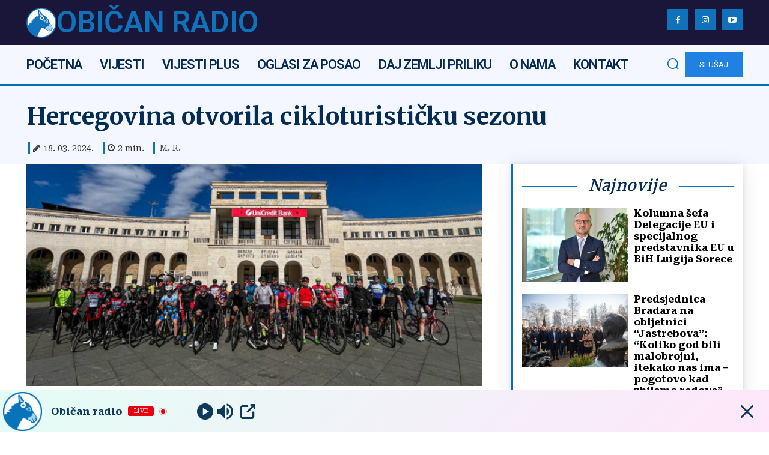

--- FILE ---
content_type: text/html; charset=UTF-8
request_url: https://obican.info/upoznaj-hercegovinu/
body_size: 54468
content:
<!doctype html >
<html lang="hr">
<head>
    <meta charset="UTF-8" />
    <title>Hercegovina otvorila cikloturističku sezonu - Obican radio</title>
    <meta name="viewport" content="width=device-width, initial-scale=1.0">
    <link rel="pingback" href="https://obican.info/xmlrpc.php" />
    <meta name='robots' content='index, follow, max-image-preview:large, max-snippet:-1, max-video-preview:-1' />
<script id="cookie-law-info-gcm-var-js">
var _ckyGcm = {"status":true,"default_settings":[{"analytics":"denied","advertisement":"denied","functional":"denied","necessary":"granted","ad_user_data":"denied","ad_personalization":"denied","regions":"All"}],"wait_for_update":2000,"url_passthrough":false,"ads_data_redaction":false};
</script>
<script id="cookie-law-info-gcm-js" type="text/javascript" src="https://obican.info/wp-content/plugins/cookie-law-info/lite/frontend/js/gcm.min.js"></script>
<script id="cookieyes" type="text/javascript" src="https://cdn-cookieyes.com/client_data/dd3b044a1c6887b3d778c1cb/script.js"></script><link rel="icon" type="image/png" href="http://obican.info/wp-content/uploads/2023/06/Favicon-OR.png">
	<!-- This site is optimized with the Yoast SEO Premium plugin v24.0 (Yoast SEO v25.1) - https://yoast.com/wordpress/plugins/seo/ -->
	<meta name="description" content="Hercegovina je bila domaćin stotinama biciklista iz Hrvatske, Srbije i svih dijelova Bosne i Hercegovine kroz događaj &quot;Upoznaj Hercegovinu&quot;." />
	<link rel="canonical" href="http://obican.info/upoznaj-hercegovinu/" />
	<meta property="og:locale" content="hr_HR" />
	<meta property="og:type" content="article" />
	<meta property="og:title" content="Hercegovina otvorila cikloturističku sezonu" />
	<meta property="og:description" content="Hercegovina je bila domaćin stotinama biciklista iz Hrvatske, Srbije i svih dijelova Bosne i Hercegovine kroz događaj &quot;Upoznaj Hercegovinu&quot;." />
	<meta property="og:url" content="http://obican.info/upoznaj-hercegovinu/" />
	<meta property="og:site_name" content="Obican radio" />
	<meta property="article:publisher" content="https://www.facebook.com/obicanradio" />
	<meta property="article:published_time" content="2024-03-18T08:50:44+00:00" />
	<meta property="article:modified_time" content="2024-03-18T08:50:46+00:00" />
	<meta property="og:image" content="http://obican.info/wp-content/uploads/2024/03/Upoznaj-Hercegovinu-nalsov.jpg" />
	<meta property="og:image:width" content="1200" />
	<meta property="og:image:height" content="586" />
	<meta property="og:image:type" content="image/jpeg" />
	<meta name="author" content="M. R." />
	<meta name="twitter:card" content="summary_large_image" />
	<meta name="twitter:label1" content="Napisao/la" />
	<meta name="twitter:data1" content="M. R." />
	<meta name="twitter:label2" content="Procijenjeno vrijeme čitanja" />
	<meta name="twitter:data2" content="3 minute" />
	<script type="application/ld+json" class="yoast-schema-graph">{"@context":"https://schema.org","@graph":[{"@type":"Article","@id":"http://obican.info/upoznaj-hercegovinu/#article","isPartOf":{"@id":"http://obican.info/upoznaj-hercegovinu/"},"author":{"name":"M. R.","@id":"http://obican.info/#/schema/person/ef668d3ea34d399012ef1a3ef96148e1"},"headline":"Hercegovina otvorila cikloturističku sezonu","datePublished":"2024-03-18T08:50:44+00:00","dateModified":"2024-03-18T08:50:46+00:00","mainEntityOfPage":{"@id":"http://obican.info/upoznaj-hercegovinu/"},"wordCount":471,"commentCount":0,"publisher":{"@id":"http://obican.info/#organization"},"image":{"@id":"http://obican.info/upoznaj-hercegovinu/#primaryimage"},"thumbnailUrl":"https://obican.info/wp-content/uploads/2024/03/Upoznaj-Hercegovinu-nalsov.jpg","keywords":["#cikloturizam","#HerzegovinaBike","#Upoznaj Hercegovinu"],"articleSection":["Ostali športovi"],"inLanguage":"hr","potentialAction":[{"@type":"CommentAction","name":"Comment","target":["http://obican.info/upoznaj-hercegovinu/#respond"]}]},{"@type":"WebPage","@id":"http://obican.info/upoznaj-hercegovinu/","url":"http://obican.info/upoznaj-hercegovinu/","name":"Hercegovina otvorila cikloturističku sezonu - Obican radio","isPartOf":{"@id":"http://obican.info/#website"},"primaryImageOfPage":{"@id":"http://obican.info/upoznaj-hercegovinu/#primaryimage"},"image":{"@id":"http://obican.info/upoznaj-hercegovinu/#primaryimage"},"thumbnailUrl":"https://obican.info/wp-content/uploads/2024/03/Upoznaj-Hercegovinu-nalsov.jpg","datePublished":"2024-03-18T08:50:44+00:00","dateModified":"2024-03-18T08:50:46+00:00","description":"Hercegovina je bila domaćin stotinama biciklista iz Hrvatske, Srbije i svih dijelova Bosne i Hercegovine kroz događaj \"Upoznaj Hercegovinu\".","breadcrumb":{"@id":"http://obican.info/upoznaj-hercegovinu/#breadcrumb"},"inLanguage":"hr","potentialAction":[{"@type":"ReadAction","target":["http://obican.info/upoznaj-hercegovinu/"]}]},{"@type":"ImageObject","inLanguage":"hr","@id":"http://obican.info/upoznaj-hercegovinu/#primaryimage","url":"https://obican.info/wp-content/uploads/2024/03/Upoznaj-Hercegovinu-nalsov.jpg","contentUrl":"https://obican.info/wp-content/uploads/2024/03/Upoznaj-Hercegovinu-nalsov.jpg","width":1200,"height":586,"caption":"Upoznaj Hercegovinu"},{"@type":"BreadcrumbList","@id":"http://obican.info/upoznaj-hercegovinu/#breadcrumb","itemListElement":[{"@type":"ListItem","position":1,"name":"Home","item":"http://obican.info/"},{"@type":"ListItem","position":2,"name":"Hercegovina otvorila cikloturističku sezonu"}]},{"@type":"WebSite","@id":"http://obican.info/#website","url":"http://obican.info/","name":"Običan radio","description":"Najbolja domaca glazba","publisher":{"@id":"http://obican.info/#organization"},"potentialAction":[{"@type":"SearchAction","target":{"@type":"EntryPoint","urlTemplate":"http://obican.info/?s={search_term_string}"},"query-input":{"@type":"PropertyValueSpecification","valueRequired":true,"valueName":"search_term_string"}}],"inLanguage":"hr"},{"@type":"Organization","@id":"http://obican.info/#organization","name":"Običan radio","url":"http://obican.info/","logo":{"@type":"ImageObject","inLanguage":"hr","@id":"http://obican.info/#/schema/logo/image/","url":"http://obican.info/wp-content/uploads/2023/12/Logo2023-BLUE-1.png","contentUrl":"http://obican.info/wp-content/uploads/2023/12/Logo2023-BLUE-1.png","width":500,"height":279,"caption":"Običan radio"},"image":{"@id":"http://obican.info/#/schema/logo/image/"},"sameAs":["https://www.facebook.com/obicanradio","https://www.instagram.com/obicanradio"],"ownershipFundingInfo":"http://obican.info/impressum/"},{"@type":"Person","@id":"http://obican.info/#/schema/person/ef668d3ea34d399012ef1a3ef96148e1","name":"M. R.","image":{"@type":"ImageObject","inLanguage":"hr","@id":"http://obican.info/#/schema/person/image/","url":"https://secure.gravatar.com/avatar/d2557f21b8c3108c8a821d2ee5ca676496352f089a7d6ff39905722eeff9988b?s=96&d=mm&r=g","contentUrl":"https://secure.gravatar.com/avatar/d2557f21b8c3108c8a821d2ee5ca676496352f089a7d6ff39905722eeff9988b?s=96&d=mm&r=g","caption":"M. R."},"sameAs":["http://obican.info/"]}]}</script>
	<!-- / Yoast SEO Premium plugin. -->


<link rel='dns-prefetch' href='//www.googletagmanager.com' />
<link rel='dns-prefetch' href='//fonts.googleapis.com' />
<link rel='dns-prefetch' href='//pagead2.googlesyndication.com' />
<link rel="alternate" type="application/rss+xml" title="Obican radio &raquo; Kanal" href="https://obican.info/feed/" />
<link rel="alternate" type="application/rss+xml" title="Obican radio &raquo; Kanal komentara" href="https://obican.info/comments/feed/" />
<link rel="alternate" type="application/rss+xml" title="Obican radio &raquo; Hercegovina otvorila cikloturističku sezonu Kanal komentara" href="https://obican.info/upoznaj-hercegovinu/feed/" />
<link rel="alternate" title="oEmbed (JSON)" type="application/json+oembed" href="https://obican.info/wp-json/oembed/1.0/embed?url=https%3A%2F%2Fobican.info%2Fupoznaj-hercegovinu%2F" />
<link rel="alternate" title="oEmbed (XML)" type="text/xml+oembed" href="https://obican.info/wp-json/oembed/1.0/embed?url=https%3A%2F%2Fobican.info%2Fupoznaj-hercegovinu%2F&#038;format=xml" />
		<!-- This site uses the Google Analytics by MonsterInsights plugin v9.11.1 - Using Analytics tracking - https://www.monsterinsights.com/ -->
							<script src="//www.googletagmanager.com/gtag/js?id=G-VF5MZ1CJG0"  data-cfasync="false" data-wpfc-render="false" type="text/javascript" async></script>
			<script data-cfasync="false" data-wpfc-render="false" type="text/javascript">
				var mi_version = '9.11.1';
				var mi_track_user = true;
				var mi_no_track_reason = '';
								var MonsterInsightsDefaultLocations = {"page_location":"https:\/\/obican.info\/upoznaj-hercegovinu\/"};
								if ( typeof MonsterInsightsPrivacyGuardFilter === 'function' ) {
					var MonsterInsightsLocations = (typeof MonsterInsightsExcludeQuery === 'object') ? MonsterInsightsPrivacyGuardFilter( MonsterInsightsExcludeQuery ) : MonsterInsightsPrivacyGuardFilter( MonsterInsightsDefaultLocations );
				} else {
					var MonsterInsightsLocations = (typeof MonsterInsightsExcludeQuery === 'object') ? MonsterInsightsExcludeQuery : MonsterInsightsDefaultLocations;
				}

								var disableStrs = [
										'ga-disable-G-VF5MZ1CJG0',
									];

				/* Function to detect opted out users */
				function __gtagTrackerIsOptedOut() {
					for (var index = 0; index < disableStrs.length; index++) {
						if (document.cookie.indexOf(disableStrs[index] + '=true') > -1) {
							return true;
						}
					}

					return false;
				}

				/* Disable tracking if the opt-out cookie exists. */
				if (__gtagTrackerIsOptedOut()) {
					for (var index = 0; index < disableStrs.length; index++) {
						window[disableStrs[index]] = true;
					}
				}

				/* Opt-out function */
				function __gtagTrackerOptout() {
					for (var index = 0; index < disableStrs.length; index++) {
						document.cookie = disableStrs[index] + '=true; expires=Thu, 31 Dec 2099 23:59:59 UTC; path=/';
						window[disableStrs[index]] = true;
					}
				}

				if ('undefined' === typeof gaOptout) {
					function gaOptout() {
						__gtagTrackerOptout();
					}
				}
								window.dataLayer = window.dataLayer || [];

				window.MonsterInsightsDualTracker = {
					helpers: {},
					trackers: {},
				};
				if (mi_track_user) {
					function __gtagDataLayer() {
						dataLayer.push(arguments);
					}

					function __gtagTracker(type, name, parameters) {
						if (!parameters) {
							parameters = {};
						}

						if (parameters.send_to) {
							__gtagDataLayer.apply(null, arguments);
							return;
						}

						if (type === 'event') {
														parameters.send_to = monsterinsights_frontend.v4_id;
							var hookName = name;
							if (typeof parameters['event_category'] !== 'undefined') {
								hookName = parameters['event_category'] + ':' + name;
							}

							if (typeof MonsterInsightsDualTracker.trackers[hookName] !== 'undefined') {
								MonsterInsightsDualTracker.trackers[hookName](parameters);
							} else {
								__gtagDataLayer('event', name, parameters);
							}
							
						} else {
							__gtagDataLayer.apply(null, arguments);
						}
					}

					__gtagTracker('js', new Date());
					__gtagTracker('set', {
						'developer_id.dZGIzZG': true,
											});
					if ( MonsterInsightsLocations.page_location ) {
						__gtagTracker('set', MonsterInsightsLocations);
					}
										__gtagTracker('config', 'G-VF5MZ1CJG0', {"forceSSL":"true","link_attribution":"true"} );
										window.gtag = __gtagTracker;										(function () {
						/* https://developers.google.com/analytics/devguides/collection/analyticsjs/ */
						/* ga and __gaTracker compatibility shim. */
						var noopfn = function () {
							return null;
						};
						var newtracker = function () {
							return new Tracker();
						};
						var Tracker = function () {
							return null;
						};
						var p = Tracker.prototype;
						p.get = noopfn;
						p.set = noopfn;
						p.send = function () {
							var args = Array.prototype.slice.call(arguments);
							args.unshift('send');
							__gaTracker.apply(null, args);
						};
						var __gaTracker = function () {
							var len = arguments.length;
							if (len === 0) {
								return;
							}
							var f = arguments[len - 1];
							if (typeof f !== 'object' || f === null || typeof f.hitCallback !== 'function') {
								if ('send' === arguments[0]) {
									var hitConverted, hitObject = false, action;
									if ('event' === arguments[1]) {
										if ('undefined' !== typeof arguments[3]) {
											hitObject = {
												'eventAction': arguments[3],
												'eventCategory': arguments[2],
												'eventLabel': arguments[4],
												'value': arguments[5] ? arguments[5] : 1,
											}
										}
									}
									if ('pageview' === arguments[1]) {
										if ('undefined' !== typeof arguments[2]) {
											hitObject = {
												'eventAction': 'page_view',
												'page_path': arguments[2],
											}
										}
									}
									if (typeof arguments[2] === 'object') {
										hitObject = arguments[2];
									}
									if (typeof arguments[5] === 'object') {
										Object.assign(hitObject, arguments[5]);
									}
									if ('undefined' !== typeof arguments[1].hitType) {
										hitObject = arguments[1];
										if ('pageview' === hitObject.hitType) {
											hitObject.eventAction = 'page_view';
										}
									}
									if (hitObject) {
										action = 'timing' === arguments[1].hitType ? 'timing_complete' : hitObject.eventAction;
										hitConverted = mapArgs(hitObject);
										__gtagTracker('event', action, hitConverted);
									}
								}
								return;
							}

							function mapArgs(args) {
								var arg, hit = {};
								var gaMap = {
									'eventCategory': 'event_category',
									'eventAction': 'event_action',
									'eventLabel': 'event_label',
									'eventValue': 'event_value',
									'nonInteraction': 'non_interaction',
									'timingCategory': 'event_category',
									'timingVar': 'name',
									'timingValue': 'value',
									'timingLabel': 'event_label',
									'page': 'page_path',
									'location': 'page_location',
									'title': 'page_title',
									'referrer' : 'page_referrer',
								};
								for (arg in args) {
																		if (!(!args.hasOwnProperty(arg) || !gaMap.hasOwnProperty(arg))) {
										hit[gaMap[arg]] = args[arg];
									} else {
										hit[arg] = args[arg];
									}
								}
								return hit;
							}

							try {
								f.hitCallback();
							} catch (ex) {
							}
						};
						__gaTracker.create = newtracker;
						__gaTracker.getByName = newtracker;
						__gaTracker.getAll = function () {
							return [];
						};
						__gaTracker.remove = noopfn;
						__gaTracker.loaded = true;
						window['__gaTracker'] = __gaTracker;
					})();
									} else {
										console.log("");
					(function () {
						function __gtagTracker() {
							return null;
						}

						window['__gtagTracker'] = __gtagTracker;
						window['gtag'] = __gtagTracker;
					})();
									}
			</script>
							<!-- / Google Analytics by MonsterInsights -->
		<style id='wp-img-auto-sizes-contain-inline-css' type='text/css'>
img:is([sizes=auto i],[sizes^="auto," i]){contain-intrinsic-size:3000px 1500px}
/*# sourceURL=wp-img-auto-sizes-contain-inline-css */
</style>
<style id='wp-emoji-styles-inline-css' type='text/css'>

	img.wp-smiley, img.emoji {
		display: inline !important;
		border: none !important;
		box-shadow: none !important;
		height: 1em !important;
		width: 1em !important;
		margin: 0 0.07em !important;
		vertical-align: -0.1em !important;
		background: none !important;
		padding: 0 !important;
	}
/*# sourceURL=wp-emoji-styles-inline-css */
</style>
<style id='wp-block-library-inline-css' type='text/css'>
:root{--wp-block-synced-color:#7a00df;--wp-block-synced-color--rgb:122,0,223;--wp-bound-block-color:var(--wp-block-synced-color);--wp-editor-canvas-background:#ddd;--wp-admin-theme-color:#007cba;--wp-admin-theme-color--rgb:0,124,186;--wp-admin-theme-color-darker-10:#006ba1;--wp-admin-theme-color-darker-10--rgb:0,107,160.5;--wp-admin-theme-color-darker-20:#005a87;--wp-admin-theme-color-darker-20--rgb:0,90,135;--wp-admin-border-width-focus:2px}@media (min-resolution:192dpi){:root{--wp-admin-border-width-focus:1.5px}}.wp-element-button{cursor:pointer}:root .has-very-light-gray-background-color{background-color:#eee}:root .has-very-dark-gray-background-color{background-color:#313131}:root .has-very-light-gray-color{color:#eee}:root .has-very-dark-gray-color{color:#313131}:root .has-vivid-green-cyan-to-vivid-cyan-blue-gradient-background{background:linear-gradient(135deg,#00d084,#0693e3)}:root .has-purple-crush-gradient-background{background:linear-gradient(135deg,#34e2e4,#4721fb 50%,#ab1dfe)}:root .has-hazy-dawn-gradient-background{background:linear-gradient(135deg,#faaca8,#dad0ec)}:root .has-subdued-olive-gradient-background{background:linear-gradient(135deg,#fafae1,#67a671)}:root .has-atomic-cream-gradient-background{background:linear-gradient(135deg,#fdd79a,#004a59)}:root .has-nightshade-gradient-background{background:linear-gradient(135deg,#330968,#31cdcf)}:root .has-midnight-gradient-background{background:linear-gradient(135deg,#020381,#2874fc)}:root{--wp--preset--font-size--normal:16px;--wp--preset--font-size--huge:42px}.has-regular-font-size{font-size:1em}.has-larger-font-size{font-size:2.625em}.has-normal-font-size{font-size:var(--wp--preset--font-size--normal)}.has-huge-font-size{font-size:var(--wp--preset--font-size--huge)}.has-text-align-center{text-align:center}.has-text-align-left{text-align:left}.has-text-align-right{text-align:right}.has-fit-text{white-space:nowrap!important}#end-resizable-editor-section{display:none}.aligncenter{clear:both}.items-justified-left{justify-content:flex-start}.items-justified-center{justify-content:center}.items-justified-right{justify-content:flex-end}.items-justified-space-between{justify-content:space-between}.screen-reader-text{border:0;clip-path:inset(50%);height:1px;margin:-1px;overflow:hidden;padding:0;position:absolute;width:1px;word-wrap:normal!important}.screen-reader-text:focus{background-color:#ddd;clip-path:none;color:#444;display:block;font-size:1em;height:auto;left:5px;line-height:normal;padding:15px 23px 14px;text-decoration:none;top:5px;width:auto;z-index:100000}html :where(.has-border-color){border-style:solid}html :where([style*=border-top-color]){border-top-style:solid}html :where([style*=border-right-color]){border-right-style:solid}html :where([style*=border-bottom-color]){border-bottom-style:solid}html :where([style*=border-left-color]){border-left-style:solid}html :where([style*=border-width]){border-style:solid}html :where([style*=border-top-width]){border-top-style:solid}html :where([style*=border-right-width]){border-right-style:solid}html :where([style*=border-bottom-width]){border-bottom-style:solid}html :where([style*=border-left-width]){border-left-style:solid}html :where(img[class*=wp-image-]){height:auto;max-width:100%}:where(figure){margin:0 0 1em}html :where(.is-position-sticky){--wp-admin--admin-bar--position-offset:var(--wp-admin--admin-bar--height,0px)}@media screen and (max-width:600px){html :where(.is-position-sticky){--wp-admin--admin-bar--position-offset:0px}}

/*# sourceURL=wp-block-library-inline-css */
</style><style id='wp-block-image-inline-css' type='text/css'>
.wp-block-image>a,.wp-block-image>figure>a{display:inline-block}.wp-block-image img{box-sizing:border-box;height:auto;max-width:100%;vertical-align:bottom}@media not (prefers-reduced-motion){.wp-block-image img.hide{visibility:hidden}.wp-block-image img.show{animation:show-content-image .4s}}.wp-block-image[style*=border-radius] img,.wp-block-image[style*=border-radius]>a{border-radius:inherit}.wp-block-image.has-custom-border img{box-sizing:border-box}.wp-block-image.aligncenter{text-align:center}.wp-block-image.alignfull>a,.wp-block-image.alignwide>a{width:100%}.wp-block-image.alignfull img,.wp-block-image.alignwide img{height:auto;width:100%}.wp-block-image .aligncenter,.wp-block-image .alignleft,.wp-block-image .alignright,.wp-block-image.aligncenter,.wp-block-image.alignleft,.wp-block-image.alignright{display:table}.wp-block-image .aligncenter>figcaption,.wp-block-image .alignleft>figcaption,.wp-block-image .alignright>figcaption,.wp-block-image.aligncenter>figcaption,.wp-block-image.alignleft>figcaption,.wp-block-image.alignright>figcaption{caption-side:bottom;display:table-caption}.wp-block-image .alignleft{float:left;margin:.5em 1em .5em 0}.wp-block-image .alignright{float:right;margin:.5em 0 .5em 1em}.wp-block-image .aligncenter{margin-left:auto;margin-right:auto}.wp-block-image :where(figcaption){margin-bottom:1em;margin-top:.5em}.wp-block-image.is-style-circle-mask img{border-radius:9999px}@supports ((-webkit-mask-image:none) or (mask-image:none)) or (-webkit-mask-image:none){.wp-block-image.is-style-circle-mask img{border-radius:0;-webkit-mask-image:url('data:image/svg+xml;utf8,<svg viewBox="0 0 100 100" xmlns="http://www.w3.org/2000/svg"><circle cx="50" cy="50" r="50"/></svg>');mask-image:url('data:image/svg+xml;utf8,<svg viewBox="0 0 100 100" xmlns="http://www.w3.org/2000/svg"><circle cx="50" cy="50" r="50"/></svg>');mask-mode:alpha;-webkit-mask-position:center;mask-position:center;-webkit-mask-repeat:no-repeat;mask-repeat:no-repeat;-webkit-mask-size:contain;mask-size:contain}}:root :where(.wp-block-image.is-style-rounded img,.wp-block-image .is-style-rounded img){border-radius:9999px}.wp-block-image figure{margin:0}.wp-lightbox-container{display:flex;flex-direction:column;position:relative}.wp-lightbox-container img{cursor:zoom-in}.wp-lightbox-container img:hover+button{opacity:1}.wp-lightbox-container button{align-items:center;backdrop-filter:blur(16px) saturate(180%);background-color:#5a5a5a40;border:none;border-radius:4px;cursor:zoom-in;display:flex;height:20px;justify-content:center;opacity:0;padding:0;position:absolute;right:16px;text-align:center;top:16px;width:20px;z-index:100}@media not (prefers-reduced-motion){.wp-lightbox-container button{transition:opacity .2s ease}}.wp-lightbox-container button:focus-visible{outline:3px auto #5a5a5a40;outline:3px auto -webkit-focus-ring-color;outline-offset:3px}.wp-lightbox-container button:hover{cursor:pointer;opacity:1}.wp-lightbox-container button:focus{opacity:1}.wp-lightbox-container button:focus,.wp-lightbox-container button:hover,.wp-lightbox-container button:not(:hover):not(:active):not(.has-background){background-color:#5a5a5a40;border:none}.wp-lightbox-overlay{box-sizing:border-box;cursor:zoom-out;height:100vh;left:0;overflow:hidden;position:fixed;top:0;visibility:hidden;width:100%;z-index:100000}.wp-lightbox-overlay .close-button{align-items:center;cursor:pointer;display:flex;justify-content:center;min-height:40px;min-width:40px;padding:0;position:absolute;right:calc(env(safe-area-inset-right) + 16px);top:calc(env(safe-area-inset-top) + 16px);z-index:5000000}.wp-lightbox-overlay .close-button:focus,.wp-lightbox-overlay .close-button:hover,.wp-lightbox-overlay .close-button:not(:hover):not(:active):not(.has-background){background:none;border:none}.wp-lightbox-overlay .lightbox-image-container{height:var(--wp--lightbox-container-height);left:50%;overflow:hidden;position:absolute;top:50%;transform:translate(-50%,-50%);transform-origin:top left;width:var(--wp--lightbox-container-width);z-index:9999999999}.wp-lightbox-overlay .wp-block-image{align-items:center;box-sizing:border-box;display:flex;height:100%;justify-content:center;margin:0;position:relative;transform-origin:0 0;width:100%;z-index:3000000}.wp-lightbox-overlay .wp-block-image img{height:var(--wp--lightbox-image-height);min-height:var(--wp--lightbox-image-height);min-width:var(--wp--lightbox-image-width);width:var(--wp--lightbox-image-width)}.wp-lightbox-overlay .wp-block-image figcaption{display:none}.wp-lightbox-overlay button{background:none;border:none}.wp-lightbox-overlay .scrim{background-color:#fff;height:100%;opacity:.9;position:absolute;width:100%;z-index:2000000}.wp-lightbox-overlay.active{visibility:visible}@media not (prefers-reduced-motion){.wp-lightbox-overlay.active{animation:turn-on-visibility .25s both}.wp-lightbox-overlay.active img{animation:turn-on-visibility .35s both}.wp-lightbox-overlay.show-closing-animation:not(.active){animation:turn-off-visibility .35s both}.wp-lightbox-overlay.show-closing-animation:not(.active) img{animation:turn-off-visibility .25s both}.wp-lightbox-overlay.zoom.active{animation:none;opacity:1;visibility:visible}.wp-lightbox-overlay.zoom.active .lightbox-image-container{animation:lightbox-zoom-in .4s}.wp-lightbox-overlay.zoom.active .lightbox-image-container img{animation:none}.wp-lightbox-overlay.zoom.active .scrim{animation:turn-on-visibility .4s forwards}.wp-lightbox-overlay.zoom.show-closing-animation:not(.active){animation:none}.wp-lightbox-overlay.zoom.show-closing-animation:not(.active) .lightbox-image-container{animation:lightbox-zoom-out .4s}.wp-lightbox-overlay.zoom.show-closing-animation:not(.active) .lightbox-image-container img{animation:none}.wp-lightbox-overlay.zoom.show-closing-animation:not(.active) .scrim{animation:turn-off-visibility .4s forwards}}@keyframes show-content-image{0%{visibility:hidden}99%{visibility:hidden}to{visibility:visible}}@keyframes turn-on-visibility{0%{opacity:0}to{opacity:1}}@keyframes turn-off-visibility{0%{opacity:1;visibility:visible}99%{opacity:0;visibility:visible}to{opacity:0;visibility:hidden}}@keyframes lightbox-zoom-in{0%{transform:translate(calc((-100vw + var(--wp--lightbox-scrollbar-width))/2 + var(--wp--lightbox-initial-left-position)),calc(-50vh + var(--wp--lightbox-initial-top-position))) scale(var(--wp--lightbox-scale))}to{transform:translate(-50%,-50%) scale(1)}}@keyframes lightbox-zoom-out{0%{transform:translate(-50%,-50%) scale(1);visibility:visible}99%{visibility:visible}to{transform:translate(calc((-100vw + var(--wp--lightbox-scrollbar-width))/2 + var(--wp--lightbox-initial-left-position)),calc(-50vh + var(--wp--lightbox-initial-top-position))) scale(var(--wp--lightbox-scale));visibility:hidden}}
/*# sourceURL=https://obican.info/wp-includes/blocks/image/style.min.css */
</style>
<style id='wp-block-paragraph-inline-css' type='text/css'>
.is-small-text{font-size:.875em}.is-regular-text{font-size:1em}.is-large-text{font-size:2.25em}.is-larger-text{font-size:3em}.has-drop-cap:not(:focus):first-letter{float:left;font-size:8.4em;font-style:normal;font-weight:100;line-height:.68;margin:.05em .1em 0 0;text-transform:uppercase}body.rtl .has-drop-cap:not(:focus):first-letter{float:none;margin-left:.1em}p.has-drop-cap.has-background{overflow:hidden}:root :where(p.has-background){padding:1.25em 2.375em}:where(p.has-text-color:not(.has-link-color)) a{color:inherit}p.has-text-align-left[style*="writing-mode:vertical-lr"],p.has-text-align-right[style*="writing-mode:vertical-rl"]{rotate:180deg}
/*# sourceURL=https://obican.info/wp-includes/blocks/paragraph/style.min.css */
</style>
<style id='global-styles-inline-css' type='text/css'>
:root{--wp--preset--aspect-ratio--square: 1;--wp--preset--aspect-ratio--4-3: 4/3;--wp--preset--aspect-ratio--3-4: 3/4;--wp--preset--aspect-ratio--3-2: 3/2;--wp--preset--aspect-ratio--2-3: 2/3;--wp--preset--aspect-ratio--16-9: 16/9;--wp--preset--aspect-ratio--9-16: 9/16;--wp--preset--color--black: #000000;--wp--preset--color--cyan-bluish-gray: #abb8c3;--wp--preset--color--white: #ffffff;--wp--preset--color--pale-pink: #f78da7;--wp--preset--color--vivid-red: #cf2e2e;--wp--preset--color--luminous-vivid-orange: #ff6900;--wp--preset--color--luminous-vivid-amber: #fcb900;--wp--preset--color--light-green-cyan: #7bdcb5;--wp--preset--color--vivid-green-cyan: #00d084;--wp--preset--color--pale-cyan-blue: #8ed1fc;--wp--preset--color--vivid-cyan-blue: #0693e3;--wp--preset--color--vivid-purple: #9b51e0;--wp--preset--gradient--vivid-cyan-blue-to-vivid-purple: linear-gradient(135deg,rgb(6,147,227) 0%,rgb(155,81,224) 100%);--wp--preset--gradient--light-green-cyan-to-vivid-green-cyan: linear-gradient(135deg,rgb(122,220,180) 0%,rgb(0,208,130) 100%);--wp--preset--gradient--luminous-vivid-amber-to-luminous-vivid-orange: linear-gradient(135deg,rgb(252,185,0) 0%,rgb(255,105,0) 100%);--wp--preset--gradient--luminous-vivid-orange-to-vivid-red: linear-gradient(135deg,rgb(255,105,0) 0%,rgb(207,46,46) 100%);--wp--preset--gradient--very-light-gray-to-cyan-bluish-gray: linear-gradient(135deg,rgb(238,238,238) 0%,rgb(169,184,195) 100%);--wp--preset--gradient--cool-to-warm-spectrum: linear-gradient(135deg,rgb(74,234,220) 0%,rgb(151,120,209) 20%,rgb(207,42,186) 40%,rgb(238,44,130) 60%,rgb(251,105,98) 80%,rgb(254,248,76) 100%);--wp--preset--gradient--blush-light-purple: linear-gradient(135deg,rgb(255,206,236) 0%,rgb(152,150,240) 100%);--wp--preset--gradient--blush-bordeaux: linear-gradient(135deg,rgb(254,205,165) 0%,rgb(254,45,45) 50%,rgb(107,0,62) 100%);--wp--preset--gradient--luminous-dusk: linear-gradient(135deg,rgb(255,203,112) 0%,rgb(199,81,192) 50%,rgb(65,88,208) 100%);--wp--preset--gradient--pale-ocean: linear-gradient(135deg,rgb(255,245,203) 0%,rgb(182,227,212) 50%,rgb(51,167,181) 100%);--wp--preset--gradient--electric-grass: linear-gradient(135deg,rgb(202,248,128) 0%,rgb(113,206,126) 100%);--wp--preset--gradient--midnight: linear-gradient(135deg,rgb(2,3,129) 0%,rgb(40,116,252) 100%);--wp--preset--font-size--small: 11px;--wp--preset--font-size--medium: 20px;--wp--preset--font-size--large: 32px;--wp--preset--font-size--x-large: 42px;--wp--preset--font-size--regular: 15px;--wp--preset--font-size--larger: 50px;--wp--preset--spacing--20: 0.44rem;--wp--preset--spacing--30: 0.67rem;--wp--preset--spacing--40: 1rem;--wp--preset--spacing--50: 1.5rem;--wp--preset--spacing--60: 2.25rem;--wp--preset--spacing--70: 3.38rem;--wp--preset--spacing--80: 5.06rem;--wp--preset--shadow--natural: 6px 6px 9px rgba(0, 0, 0, 0.2);--wp--preset--shadow--deep: 12px 12px 50px rgba(0, 0, 0, 0.4);--wp--preset--shadow--sharp: 6px 6px 0px rgba(0, 0, 0, 0.2);--wp--preset--shadow--outlined: 6px 6px 0px -3px rgb(255, 255, 255), 6px 6px rgb(0, 0, 0);--wp--preset--shadow--crisp: 6px 6px 0px rgb(0, 0, 0);}:where(.is-layout-flex){gap: 0.5em;}:where(.is-layout-grid){gap: 0.5em;}body .is-layout-flex{display: flex;}.is-layout-flex{flex-wrap: wrap;align-items: center;}.is-layout-flex > :is(*, div){margin: 0;}body .is-layout-grid{display: grid;}.is-layout-grid > :is(*, div){margin: 0;}:where(.wp-block-columns.is-layout-flex){gap: 2em;}:where(.wp-block-columns.is-layout-grid){gap: 2em;}:where(.wp-block-post-template.is-layout-flex){gap: 1.25em;}:where(.wp-block-post-template.is-layout-grid){gap: 1.25em;}.has-black-color{color: var(--wp--preset--color--black) !important;}.has-cyan-bluish-gray-color{color: var(--wp--preset--color--cyan-bluish-gray) !important;}.has-white-color{color: var(--wp--preset--color--white) !important;}.has-pale-pink-color{color: var(--wp--preset--color--pale-pink) !important;}.has-vivid-red-color{color: var(--wp--preset--color--vivid-red) !important;}.has-luminous-vivid-orange-color{color: var(--wp--preset--color--luminous-vivid-orange) !important;}.has-luminous-vivid-amber-color{color: var(--wp--preset--color--luminous-vivid-amber) !important;}.has-light-green-cyan-color{color: var(--wp--preset--color--light-green-cyan) !important;}.has-vivid-green-cyan-color{color: var(--wp--preset--color--vivid-green-cyan) !important;}.has-pale-cyan-blue-color{color: var(--wp--preset--color--pale-cyan-blue) !important;}.has-vivid-cyan-blue-color{color: var(--wp--preset--color--vivid-cyan-blue) !important;}.has-vivid-purple-color{color: var(--wp--preset--color--vivid-purple) !important;}.has-black-background-color{background-color: var(--wp--preset--color--black) !important;}.has-cyan-bluish-gray-background-color{background-color: var(--wp--preset--color--cyan-bluish-gray) !important;}.has-white-background-color{background-color: var(--wp--preset--color--white) !important;}.has-pale-pink-background-color{background-color: var(--wp--preset--color--pale-pink) !important;}.has-vivid-red-background-color{background-color: var(--wp--preset--color--vivid-red) !important;}.has-luminous-vivid-orange-background-color{background-color: var(--wp--preset--color--luminous-vivid-orange) !important;}.has-luminous-vivid-amber-background-color{background-color: var(--wp--preset--color--luminous-vivid-amber) !important;}.has-light-green-cyan-background-color{background-color: var(--wp--preset--color--light-green-cyan) !important;}.has-vivid-green-cyan-background-color{background-color: var(--wp--preset--color--vivid-green-cyan) !important;}.has-pale-cyan-blue-background-color{background-color: var(--wp--preset--color--pale-cyan-blue) !important;}.has-vivid-cyan-blue-background-color{background-color: var(--wp--preset--color--vivid-cyan-blue) !important;}.has-vivid-purple-background-color{background-color: var(--wp--preset--color--vivid-purple) !important;}.has-black-border-color{border-color: var(--wp--preset--color--black) !important;}.has-cyan-bluish-gray-border-color{border-color: var(--wp--preset--color--cyan-bluish-gray) !important;}.has-white-border-color{border-color: var(--wp--preset--color--white) !important;}.has-pale-pink-border-color{border-color: var(--wp--preset--color--pale-pink) !important;}.has-vivid-red-border-color{border-color: var(--wp--preset--color--vivid-red) !important;}.has-luminous-vivid-orange-border-color{border-color: var(--wp--preset--color--luminous-vivid-orange) !important;}.has-luminous-vivid-amber-border-color{border-color: var(--wp--preset--color--luminous-vivid-amber) !important;}.has-light-green-cyan-border-color{border-color: var(--wp--preset--color--light-green-cyan) !important;}.has-vivid-green-cyan-border-color{border-color: var(--wp--preset--color--vivid-green-cyan) !important;}.has-pale-cyan-blue-border-color{border-color: var(--wp--preset--color--pale-cyan-blue) !important;}.has-vivid-cyan-blue-border-color{border-color: var(--wp--preset--color--vivid-cyan-blue) !important;}.has-vivid-purple-border-color{border-color: var(--wp--preset--color--vivid-purple) !important;}.has-vivid-cyan-blue-to-vivid-purple-gradient-background{background: var(--wp--preset--gradient--vivid-cyan-blue-to-vivid-purple) !important;}.has-light-green-cyan-to-vivid-green-cyan-gradient-background{background: var(--wp--preset--gradient--light-green-cyan-to-vivid-green-cyan) !important;}.has-luminous-vivid-amber-to-luminous-vivid-orange-gradient-background{background: var(--wp--preset--gradient--luminous-vivid-amber-to-luminous-vivid-orange) !important;}.has-luminous-vivid-orange-to-vivid-red-gradient-background{background: var(--wp--preset--gradient--luminous-vivid-orange-to-vivid-red) !important;}.has-very-light-gray-to-cyan-bluish-gray-gradient-background{background: var(--wp--preset--gradient--very-light-gray-to-cyan-bluish-gray) !important;}.has-cool-to-warm-spectrum-gradient-background{background: var(--wp--preset--gradient--cool-to-warm-spectrum) !important;}.has-blush-light-purple-gradient-background{background: var(--wp--preset--gradient--blush-light-purple) !important;}.has-blush-bordeaux-gradient-background{background: var(--wp--preset--gradient--blush-bordeaux) !important;}.has-luminous-dusk-gradient-background{background: var(--wp--preset--gradient--luminous-dusk) !important;}.has-pale-ocean-gradient-background{background: var(--wp--preset--gradient--pale-ocean) !important;}.has-electric-grass-gradient-background{background: var(--wp--preset--gradient--electric-grass) !important;}.has-midnight-gradient-background{background: var(--wp--preset--gradient--midnight) !important;}.has-small-font-size{font-size: var(--wp--preset--font-size--small) !important;}.has-medium-font-size{font-size: var(--wp--preset--font-size--medium) !important;}.has-large-font-size{font-size: var(--wp--preset--font-size--large) !important;}.has-x-large-font-size{font-size: var(--wp--preset--font-size--x-large) !important;}
/*# sourceURL=global-styles-inline-css */
</style>

<style id='classic-theme-styles-inline-css' type='text/css'>
/*! This file is auto-generated */
.wp-block-button__link{color:#fff;background-color:#32373c;border-radius:9999px;box-shadow:none;text-decoration:none;padding:calc(.667em + 2px) calc(1.333em + 2px);font-size:1.125em}.wp-block-file__button{background:#32373c;color:#fff;text-decoration:none}
/*# sourceURL=/wp-includes/css/classic-themes.min.css */
</style>
<link rel='stylesheet' id='td-plugin-newsletter-css' href='https://obican.info/wp-content/plugins/td-newsletter/style.css?ver=12.6.8' type='text/css' media='all' />
<link rel='stylesheet' id='td-plugin-multi-purpose-css' href='https://obican.info/wp-content/plugins/td-composer/td-multi-purpose/style.css?ver=def8edc4e13d95bdf49953a9dce2f608' type='text/css' media='all' />
<link rel='stylesheet' id='google-fonts-style-css' href='https://fonts.googleapis.com/css?family=Roboto+Serif%3A400%7CMerriweather%3A400%7COpen+Sans%3A400%2C600%2C700%7CRoboto%3A400%2C600%2C700%7CRoboto%3A600%2C500%2C700%2C400%7CRoboto+Serif%3A600%2C500%2C700%2C400%7CMerriweather%3A700%2C500%2C800%2C600%2C400%7CSora%3A700%2C400%7CRed+Hat+Display%3A600%2C400&#038;display=swap&#038;ver=12.6.8' type='text/css' media='all' />
<link rel='stylesheet' id='tds-front-css' href='https://obican.info/wp-content/plugins/td-subscription/assets/css/tds-front.css?ver=1.7.1' type='text/css' media='all' />
<link rel='stylesheet' id='font_awesome-css' href='https://obican.info/wp-content/plugins/td-composer/assets/fonts/font-awesome/font-awesome.css?ver=def8edc4e13d95bdf49953a9dce2f608' type='text/css' media='all' />
<link rel='stylesheet' id='td-theme-css' href='https://obican.info/wp-content/themes/Newspaper/style.css?ver=12.6.8' type='text/css' media='all' />
<style id='td-theme-inline-css' type='text/css'>@media (max-width:767px){.td-header-desktop-wrap{display:none}}@media (min-width:767px){.td-header-mobile-wrap{display:none}}</style>
<link rel='stylesheet' id='td-legacy-framework-front-style-css' href='https://obican.info/wp-content/plugins/td-composer/legacy/Newspaper/assets/css/td_legacy_main.css?ver=def8edc4e13d95bdf49953a9dce2f608' type='text/css' media='all' />
<link rel='stylesheet' id='tdb_style_cloud_templates_front-css' href='https://obican.info/wp-content/plugins/td-cloud-library/assets/css/tdb_main.css?ver=b33652f2535d2f3812f59e306e26300d' type='text/css' media='all' />
<script type="text/javascript" id="cookie-law-info-wca-js-before">
/* <![CDATA[ */
const _ckyGsk = true;
//# sourceURL=cookie-law-info-wca-js-before
/* ]]> */
</script>
<script type="text/javascript" src="https://obican.info/wp-content/plugins/cookie-law-info/lite/frontend/js/wca.min.js?ver=3.2.10" id="cookie-law-info-wca-js"></script>
<script type="text/javascript" src="https://obican.info/wp-content/plugins/google-analytics-for-wordpress/assets/js/frontend-gtag.min.js?ver=9.11.1" id="monsterinsights-frontend-script-js" async="async" data-wp-strategy="async"></script>
<script data-cfasync="false" data-wpfc-render="false" type="text/javascript" id='monsterinsights-frontend-script-js-extra'>/* <![CDATA[ */
var monsterinsights_frontend = {"js_events_tracking":"true","download_extensions":"doc,pdf,ppt,zip,xls,docx,pptx,xlsx","inbound_paths":"[{\"path\":\"\\\/go\\\/\",\"label\":\"affiliate\"},{\"path\":\"\\\/recommend\\\/\",\"label\":\"affiliate\"}]","home_url":"https:\/\/obican.info","hash_tracking":"false","v4_id":"G-VF5MZ1CJG0"};/* ]]> */
</script>
<script type="text/javascript" src="https://obican.info/wp-includes/js/jquery/jquery.min.js?ver=3.7.1" id="jquery-core-js"></script>
<script type="text/javascript" src="https://obican.info/wp-includes/js/jquery/jquery-migrate.min.js?ver=3.4.1" id="jquery-migrate-js"></script>

<!-- Google tag (gtag.js) snippet added by Site Kit -->
<!-- Google Analytics snippet added by Site Kit -->
<script type="text/javascript" src="https://www.googletagmanager.com/gtag/js?id=GT-WFMTRCR" id="google_gtagjs-js" async></script>
<script type="text/javascript" id="google_gtagjs-js-after">
/* <![CDATA[ */
window.dataLayer = window.dataLayer || [];function gtag(){dataLayer.push(arguments);}
gtag("set","linker",{"domains":["obican.info"]});
gtag("js", new Date());
gtag("set", "developer_id.dZTNiMT", true);
gtag("config", "GT-WFMTRCR");
 window._googlesitekit = window._googlesitekit || {}; window._googlesitekit.throttledEvents = []; window._googlesitekit.gtagEvent = (name, data) => { var key = JSON.stringify( { name, data } ); if ( !! window._googlesitekit.throttledEvents[ key ] ) { return; } window._googlesitekit.throttledEvents[ key ] = true; setTimeout( () => { delete window._googlesitekit.throttledEvents[ key ]; }, 5 ); gtag( "event", name, { ...data, event_source: "site-kit" } ); }; 
//# sourceURL=google_gtagjs-js-after
/* ]]> */
</script>
<link rel="https://api.w.org/" href="https://obican.info/wp-json/" /><link rel="alternate" title="JSON" type="application/json" href="https://obican.info/wp-json/wp/v2/posts/10707" /><link rel="EditURI" type="application/rsd+xml" title="RSD" href="https://obican.info/xmlrpc.php?rsd" />
<meta name="generator" content="WordPress 6.9" />
<link rel='shortlink' href='https://obican.info/?p=10707' />
<meta name="generator" content="Site Kit by Google 1.170.0" />    <script>
        window.tdb_global_vars = {"wpRestUrl":"https:\/\/obican.info\/wp-json\/","permalinkStructure":"\/%postname%\/"};
        window.tdb_p_autoload_vars = {"isAjax":false,"isAdminBarShowing":false,"autoloadStatus":"off","origPostEditUrl":null};
    </script>
    
    <style id="tdb-global-colors">:root{--downtown-accent:#EDB500;--downtown-accent-light:#ffd13a;--downtown-accent-titles:#444444;--downtown-menu-bg:#01175e;--downtown-menu-bg-light:#0a2472;--accent-color-1:#e52e2e;--accent-color-2:#FF4A4A;--base-color-1:#131F49;--light-color-1:#EDEDED;--light-border:#EDEDED;--base-gray:#717176;--light-gray:#F1F4F7;--light-red:#FCF7F5;--dark-border:#b1b4bc;--custom-accent-1:#34a86e;--custom-accent-2:#2fc48d;--custom-accent-3:#000000;--blck-custom-color-1:#052c54;--blck-custom-color-2:#f83aff;--blck-custom-color-3:#7c89a0;--blck-custom-color-4:#5325ea;--dark:#0c0824;--accent:#EEB44A;--sep-dark:#2A2546;--violet:#201D48;--white-transparent:rgba(255,255,255,0.6);--white-transparent-2:rgba(255,255,255,0.8);--violet-2:#191639;--grey:#595A6C;--grey-2:#CACAD7;--grey-3:#F0F0F0;--grey-4:#E1E1EA;--violet-transparent:rgba(34,27,94,0.03);--accent-2:#D33B77;--grey-5:#84859E;--grey-6:#F5F5F5;--news-hub-dark-grey:#333;--news-hub-white:#FFFFFF;--news-hub-accent:#d61935;--news-hub-light-grey:#cccccc;--news-hub-black:#0f0f0f;--news-hub-accent-hover:#d6374f;--news-hub-medium-gray:#999999;--tt-accent-color:#E4A41E;--tt-hover:#504BDC;--tt-gray-dark:#777777;--tt-extra-color:#f4f4f4;--tt-primary-color:#000000;--today-news-dark-bg:#000000;--today-news-accent:#CE0000;--today-news-white:#FFFFFF;--today-news-white-transparent:rgba(255,255,255,0.75);--today-news-white-transparent2:rgba(255,255,255,0.1);--today-news-dark-gray:#222222;--today-news-light-gray:#d8d8d8;--metro-blue:#2579E8;--metro-blue-acc:#509CFF;--metro-red:#E83030;--metro-exclusive:#1DCA95;--crypto-gaming-pro-accent:#2081e2;--crypto-gaming-pro-lighter-bg:#131313;--crypto-gaming-pro-light-gray-text:#afafaf;--crypto-gaming-pro-dark-gray-text:#757777;--crypto-gaming-pro-white:#FFFFFF;--mm-custom-color-4:#e53063;--mm-custom-color-5:#f7f9f9;--mm-custom-color-1:#0E223B;--mm-custom-color-2:#d62264;--mm-custom-color-3:#808893;--accent-color:#fff}</style>

    
	            <style id="tdb-global-fonts">
                
:root{--downtown-serif-font:Zilla Slab;--downtown-sans-serif-font:Red Hat Display;--global-font-1:Poppins;--global-font-2:Roboto Condensed;--global-font-3:PT Serif;--global-1:Space Grotesk;--global-2:Red Hat Display;--general:Karla;--tt-secondary:Merriweather;--tt-extra:Red Hat Display;--tt-primary-font:Epilogue;--today_news_default:Montserrat;--blck-global-font-1:Sora;--blck-global-font-2:Red Hat Display;}
            </style>
            
<!-- Google AdSense meta tags added by Site Kit -->
<meta name="google-adsense-platform-account" content="ca-host-pub-2644536267352236">
<meta name="google-adsense-platform-domain" content="sitekit.withgoogle.com">
<!-- End Google AdSense meta tags added by Site Kit -->

<!-- Google AdSense snippet added by Site Kit -->
<script type="text/javascript" async="async" src="https://pagead2.googlesyndication.com/pagead/js/adsbygoogle.js?client=ca-pub-4657266100076162&amp;host=ca-host-pub-2644536267352236" crossorigin="anonymous"></script>

<!-- End Google AdSense snippet added by Site Kit -->

<!-- JS generated by theme -->

<script type="text/javascript" id="td-generated-header-js">
    
    

	    var tdBlocksArray = []; //here we store all the items for the current page

	    // td_block class - each ajax block uses a object of this class for requests
	    function tdBlock() {
		    this.id = '';
		    this.block_type = 1; //block type id (1-234 etc)
		    this.atts = '';
		    this.td_column_number = '';
		    this.td_current_page = 1; //
		    this.post_count = 0; //from wp
		    this.found_posts = 0; //from wp
		    this.max_num_pages = 0; //from wp
		    this.td_filter_value = ''; //current live filter value
		    this.is_ajax_running = false;
		    this.td_user_action = ''; // load more or infinite loader (used by the animation)
		    this.header_color = '';
		    this.ajax_pagination_infinite_stop = ''; //show load more at page x
	    }

        // td_js_generator - mini detector
        ( function () {
            var htmlTag = document.getElementsByTagName("html")[0];

	        if ( navigator.userAgent.indexOf("MSIE 10.0") > -1 ) {
                htmlTag.className += ' ie10';
            }

            if ( !!navigator.userAgent.match(/Trident.*rv\:11\./) ) {
                htmlTag.className += ' ie11';
            }

	        if ( navigator.userAgent.indexOf("Edge") > -1 ) {
                htmlTag.className += ' ieEdge';
            }

            if ( /(iPad|iPhone|iPod)/g.test(navigator.userAgent) ) {
                htmlTag.className += ' td-md-is-ios';
            }

            var user_agent = navigator.userAgent.toLowerCase();
            if ( user_agent.indexOf("android") > -1 ) {
                htmlTag.className += ' td-md-is-android';
            }

            if ( -1 !== navigator.userAgent.indexOf('Mac OS X')  ) {
                htmlTag.className += ' td-md-is-os-x';
            }

            if ( /chrom(e|ium)/.test(navigator.userAgent.toLowerCase()) ) {
               htmlTag.className += ' td-md-is-chrome';
            }

            if ( -1 !== navigator.userAgent.indexOf('Firefox') ) {
                htmlTag.className += ' td-md-is-firefox';
            }

            if ( -1 !== navigator.userAgent.indexOf('Safari') && -1 === navigator.userAgent.indexOf('Chrome') ) {
                htmlTag.className += ' td-md-is-safari';
            }

            if( -1 !== navigator.userAgent.indexOf('IEMobile') ){
                htmlTag.className += ' td-md-is-iemobile';
            }

        })();

        var tdLocalCache = {};

        ( function () {
            "use strict";

            tdLocalCache = {
                data: {},
                remove: function (resource_id) {
                    delete tdLocalCache.data[resource_id];
                },
                exist: function (resource_id) {
                    return tdLocalCache.data.hasOwnProperty(resource_id) && tdLocalCache.data[resource_id] !== null;
                },
                get: function (resource_id) {
                    return tdLocalCache.data[resource_id];
                },
                set: function (resource_id, cachedData) {
                    tdLocalCache.remove(resource_id);
                    tdLocalCache.data[resource_id] = cachedData;
                }
            };
        })();

    
    
var td_viewport_interval_list=[{"limitBottom":767,"sidebarWidth":228},{"limitBottom":1018,"sidebarWidth":300},{"limitBottom":1140,"sidebarWidth":324}];
var td_animation_stack_effect="type0";
var tds_animation_stack=true;
var td_animation_stack_specific_selectors=".entry-thumb, img, .td-lazy-img";
var td_animation_stack_general_selectors=".td-animation-stack img, .td-animation-stack .entry-thumb, .post img, .td-animation-stack .td-lazy-img";
var tds_show_more_info="Show more info";
var tds_show_less_info="Show less info";
var tdc_is_installed="yes";
var td_ajax_url="https:\/\/obican.info\/wp-admin\/admin-ajax.php?td_theme_name=Newspaper&v=12.6.8";
var td_get_template_directory_uri="https:\/\/obican.info\/wp-content\/plugins\/td-composer\/legacy\/common";
var tds_snap_menu="";
var tds_logo_on_sticky="";
var tds_header_style="";
var td_please_wait="Molimo pri\u010dekajte ...";
var td_email_user_pass_incorrect="Korisnik ili lozinka neto\u010dna!";
var td_email_user_incorrect="E-mail ili korisni\u010dko ime neto\u010dni!";
var td_email_incorrect="Neispravan e-mail !";
var td_user_incorrect="Username incorrect!";
var td_email_user_empty="Email or username empty!";
var td_pass_empty="Pass empty!";
var td_pass_pattern_incorrect="Invalid Pass Pattern!";
var td_retype_pass_incorrect="Retyped Pass incorrect!";
var tds_more_articles_on_post_enable="";
var tds_more_articles_on_post_time_to_wait="";
var tds_more_articles_on_post_pages_distance_from_top=0;
var tds_captcha="";
var tds_theme_color_site_wide="#5325ea";
var tds_smart_sidebar="";
var tdThemeName="Newspaper";
var tdThemeNameWl="Newspaper";
var td_magnific_popup_translation_tPrev="Prethodno";
var td_magnific_popup_translation_tNext="Sljede\u0107i (desnu strelicu)";
var td_magnific_popup_translation_tCounter="%curr% od %total%";
var td_magnific_popup_translation_ajax_tError="Sadr\u017eaj iz %url% nije mogao biti u\u010ditan.";
var td_magnific_popup_translation_image_tError="Slika #%curr% nije mogao biti u\u010ditan.";
var tdBlockNonce="3bdd212df8";
var tdMobileMenu="enabled";
var tdMobileSearch="enabled";
var tdDateNamesI18n={"month_names":["sije\u010danj","velja\u010da","o\u017eujak","travanj","svibanj","lipanj","srpanj","kolovoz","rujan","listopad","studeni","prosinac"],"month_names_short":["sij","velj","o\u017eu","tra","svi","lip","srp","kol","ruj","lis","stu","pro"],"day_names":["Nedjelja","Ponedjeljak","Utorak","Srijeda","\u010cetvrtak","Petak","Subota"],"day_names_short":["Ned","Pon","Uto","Sri","\u010cet","Pet","Sub"]};
var td_fb_login_enabled="1";
var td_reset_pass_empty="Please enter a new password before proceeding.";
var td_reset_pass_confirm_empty="Please confirm the new password before proceeding.";
var td_reset_pass_not_matching="Please make sure that the passwords match.";
var tdb_modal_confirm="U\u0161tedjeti";
var tdb_modal_cancel="Otkazati";
var tdb_modal_confirm_alt="Da";
var tdb_modal_cancel_alt="Ne";
var td_deploy_mode="deploy";
var td_ad_background_click_link="";
var td_ad_background_click_target="";
</script>


<!-- Header style compiled by theme -->

<style>.td-mobile-content .td-mobile-main-menu>li>a{font-family:"Roboto Serif";font-size:16px;font-style:normal;font-weight:normal;text-transform:none}.td-mobile-content .sub-menu a{font-family:"Roboto Serif";font-size:16px;font-style:normal;font-weight:normal;text-transform:none}#td-mobile-nav,#td-mobile-nav .wpb_button,.td-search-wrap-mob{font-family:"Roboto Serif"}.td-page-title,.td-category-title-holder .td-page-title{font-family:"Roboto Serif";font-size:24px;font-style:normal;font-weight:bold;text-transform:none}.td-page-content p,.td-page-content li,.td-page-content .td_block_text_with_title,.wpb_text_column p{font-family:"Roboto Serif";font-size:16px;font-weight:bold;text-transform:none}.td-page-content h1,.wpb_text_column h1{font-family:Merriweather;font-size:28px;font-weight:bold;text-transform:none}.td-page-content h2,.wpb_text_column h2{font-family:Merriweather;font-size:24px;font-weight:bold;text-transform:none}.td-page-content h3,.wpb_text_column h3{font-family:Merriweather;font-size:20px;font-weight:bold;text-transform:none}.td-page-content h4,.wpb_text_column h4{font-family:Merriweather;font-size:18px;font-weight:bold;text-transform:none}.td-page-content h5,.wpb_text_column h5{font-family:Merriweather;font-size:16px;font-weight:bold;text-transform:none}.td-page-content h6,.wpb_text_column h6{font-family:Merriweather;font-size:14px;font-weight:bold;text-transform:none}body,p{font-family:"Roboto Serif";font-size:16px;font-style:normal;font-weight:normal;text-transform:none}#bbpress-forums .bbp-header .bbp-forums,#bbpress-forums .bbp-header .bbp-topics,#bbpress-forums .bbp-header{font-family:"Roboto Serif"}#bbpress-forums .hentry .bbp-forum-title,#bbpress-forums .hentry .bbp-topic-permalink{font-family:"Roboto Serif"}#bbpress-forums .bbp-forums-list li{font-family:"Roboto Serif"}#bbpress-forums .bbp-forum-info .bbp-forum-content{font-family:"Roboto Serif"}#bbpress-forums div.bbp-forum-author a.bbp-author-name,#bbpress-forums div.bbp-topic-author a.bbp-author-name,#bbpress-forums div.bbp-reply-author a.bbp-author-name,#bbpress-forums div.bbp-search-author a.bbp-author-name,#bbpress-forums .bbp-forum-freshness .bbp-author-name,#bbpress-forums .bbp-topic-freshness a:last-child{font-family:"Roboto Serif"}#bbpress-forums .hentry .bbp-topic-content p,#bbpress-forums .hentry .bbp-reply-content p{font-family:"Roboto Serif"}#bbpress-forums div.bbp-template-notice p{font-family:"Roboto Serif"}#bbpress-forums .bbp-pagination-count,#bbpress-forums .page-numbers{font-family:"Roboto Serif"}#bbpress-forums .bbp-topic-started-by,#bbpress-forums .bbp-topic-started-by a,#bbpress-forums .bbp-topic-started-in,#bbpress-forums .bbp-topic-started-in a{font-family:"Roboto Serif"}.white-popup-block,.white-popup-block .wpb_button{font-family:"Roboto Serif"}.woocommerce{font-family:"Roboto Serif";font-size:16px;font-style:normal;font-weight:normal;text-transform:none}:root{--td_excl_label:'EKSKLUZIVAN';--td_theme_color:#5325ea;--td_slider_text:rgba(83,37,234,0.7);--td_mobile_menu_color:#052c54;--td_mobile_gradient_one_mob:rgba(255,255,255,0.75);--td_mobile_gradient_two_mob:rgba(255,255,255,0.85);--td_mobile_text_active_color:#5325ea;--td_mobile_button_background_mob:#f83aff;--td_mobile_button_color_mob:#ffffff;--td_mobile_text_color:#052c54;--td_login_text_color:#052c54;--td_login_button_background:#5325ea;--td_login_button_color:#ffffff;--td_login_hover_background:#f83aff;--td_login_hover_color:#ffffff;--td_login_gradient_one:rgba(255,255,255,0.75);--td_login_gradient_two:rgba(255,255,255,0.85)}</style>

<meta name="google-site-verification" content="HO5tdY1uBEWVRoO0B71IINZi58EgLtj-IgvFyCdgHMg" />
<script async src="https://pagead2.googlesyndication.com/pagead/js/adsbygoogle.js?client=ca-pub-4657266100076162"
     crossorigin="anonymous"></script><link rel="icon" href="https://obican.info/wp-content/uploads/2025/02/obican-radio-512-512-150x150.png" sizes="32x32" />
<link rel="icon" href="https://obican.info/wp-content/uploads/2025/02/obican-radio-512-512-300x300.png" sizes="192x192" />
<link rel="apple-touch-icon" href="https://obican.info/wp-content/uploads/2025/02/obican-radio-512-512-300x300.png" />
<meta name="msapplication-TileImage" content="https://obican.info/wp-content/uploads/2025/02/obican-radio-512-512-300x300.png" />

<!-- Button style compiled by theme -->

<style>.tdm-btn-style1{background-color:#5325ea}.tdm-btn-style2:before{border-color:#5325ea}.tdm-btn-style2{color:#5325ea}.tdm-btn-style3{-webkit-box-shadow:0 2px 16px #5325ea;-moz-box-shadow:0 2px 16px #5325ea;box-shadow:0 2px 16px #5325ea}.tdm-btn-style3:hover{-webkit-box-shadow:0 4px 26px #5325ea;-moz-box-shadow:0 4px 26px #5325ea;box-shadow:0 4px 26px #5325ea}</style>

	<style id="tdw-css-placeholder"></style><link rel='stylesheet' id='radio-player-css' href='https://obican.info/wp-content/plugins/radio-player-premium/assets/css/frontend.css?ver=2.0.83' type='text/css' media='all' />
<style id='radio-player-inline-css' type='text/css'>
div.radio-player .radio-player-song-title span.track-title { animation-duration: 10s; }
/*# sourceURL=radio-player-inline-css */
</style>
</head>

<body class="wp-singular post-template-default single single-post postid-10707 single-format-standard wp-theme-Newspaper upoznaj-hercegovinu global-block-template-1 tdb_template_120 tdb-template  tdc-header-template  tdc-footer-template td-animation-stack-type0 td-full-layout" itemscope="itemscope" itemtype="https://schema.org/WebPage">

    <div class="td-scroll-up" data-style="style1"><i class="td-icon-menu-up"></i></div>
    <div class="td-menu-background" style="visibility:hidden"></div>
<div id="td-mobile-nav" style="visibility:hidden">
    <div class="td-mobile-container">
        <!-- mobile menu top section -->
        <div class="td-menu-socials-wrap">
            <!-- socials -->
            <div class="td-menu-socials">
                            </div>
            <!-- close button -->
            <div class="td-mobile-close">
                <span><i class="td-icon-close-mobile"></i></span>
            </div>
        </div>

        <!-- login section -->
        
        <!-- menu section -->
        <div class="td-mobile-content">
            <div class="menu-mobitel-menu-container"><ul id="menu-mobitel-menu" class="td-mobile-main-menu"><li id="menu-item-8179" class="menu-item menu-item-type-post_type menu-item-object-page menu-item-first menu-item-8179"><a href="https://obican.info/najnovije/">Najnovije</a></li>
<li id="menu-item-8180" class="menu-item menu-item-type-taxonomy menu-item-object-category menu-item-8180"><a href="https://obican.info/category/vijesti-plus/">Vijesti plus</a></li>
<li id="menu-item-8181" class="menu-item menu-item-type-taxonomy menu-item-object-category menu-item-8181"><a href="https://obican.info/category/bih-i-hr/">BiH i HR</a></li>
<li id="menu-item-8182" class="menu-item menu-item-type-taxonomy menu-item-object-category menu-item-8182"><a href="https://obican.info/category/regija-i-svijet/">Regija i svijet</a></li>
<li id="menu-item-8183" class="menu-item menu-item-type-taxonomy menu-item-object-category current-post-ancestor menu-item-8183"><a href="https://obican.info/category/sport/">Šport</a></li>
<li id="menu-item-8185" class="menu-item menu-item-type-taxonomy menu-item-object-category menu-item-8185"><a href="https://obican.info/category/vjera/">Vjera</a></li>
<li id="menu-item-8184" class="menu-item menu-item-type-taxonomy menu-item-object-category menu-item-8184"><a href="https://obican.info/category/glazba/">Glazba</a></li>
<li id="menu-item-9129" class="menu-item menu-item-type-taxonomy menu-item-object-category menu-item-9129"><a href="https://obican.info/category/kultura/">Kultura</a></li>
<li id="menu-item-8189" class="menu-item menu-item-type-taxonomy menu-item-object-category menu-item-8189"><a href="https://obican.info/category/zanimljivosti/">Zanimljivosti</a></li>
<li id="menu-item-9130" class="menu-item menu-item-type-taxonomy menu-item-object-category menu-item-9130"><a href="https://obican.info/category/gospodarstvo/">Gospodarstvo</a></li>
<li id="menu-item-9131" class="menu-item menu-item-type-taxonomy menu-item-object-category menu-item-9131"><a href="https://obican.info/category/tehnologija/">Tehnologija</a></li>
<li id="menu-item-9132" class="menu-item menu-item-type-taxonomy menu-item-object-category menu-item-9132"><a href="https://obican.info/category/zdravlje/">Zdravlje</a></li>
<li id="menu-item-8186" class="menu-item menu-item-type-taxonomy menu-item-object-category menu-item-8186"><a href="https://obican.info/category/oglasi-za-posao-mostar/">Oglasi za posao</a></li>
</ul></div>        </div>
    </div>

    <!-- register/login section -->
    </div><div class="td-search-background" style="visibility:hidden"></div>
<div class="td-search-wrap-mob" style="visibility:hidden">
	<div class="td-drop-down-search">
		<form method="get" class="td-search-form" action="https://obican.info/">
			<!-- close button -->
			<div class="td-search-close">
				<span><i class="td-icon-close-mobile"></i></span>
			</div>
			<div role="search" class="td-search-input">
				<span>Pretraživanje</span>
				<input id="td-header-search-mob" type="text" value="" name="s" autocomplete="off" />
			</div>
		</form>
		<div id="td-aj-search-mob" class="td-ajax-search-flex"></div>
	</div>
</div>
    <div id="td-outer-wrap" class="td-theme-wrap">

                    <div class="td-header-template-wrap" style="position: relative">
                                <div class="td-header-mobile-wrap ">
                    <div id="tdi_1" class="tdc-zone"><div class="tdc_zone tdi_2  wpb_row td-pb-row tdc-element-style"  >
<style scoped>.tdi_2{min-height:0}.td-header-mobile-wrap{position:relative;width:100%}@media (max-width:767px){.tdi_2{position:relative}}</style>
<div class="tdi_1_rand_style td-element-style" ><style>@media (max-width:767px){.tdi_1_rand_style{background-color:var(--dark)!important}}</style></div><div id="tdi_3" class="tdc-row"><div class="vc_row tdi_4  wpb_row td-pb-row tdc-element-style" >
<style scoped>.tdi_4,.tdi_4 .tdc-columns{min-height:0}.tdi_4,.tdi_4 .tdc-columns{display:block}.tdi_4 .tdc-columns{width:100%}.tdi_4:before,.tdi_4:after{display:table}@media (max-width:767px){.tdi_4,.tdi_4 .tdc-columns{display:flex;flex-direction:row;flex-wrap:nowrap;justify-content:flex-start;align-items:flex-start}.tdi_4 .tdc-columns{width:100%}.tdi_4:before,.tdi_4:after{display:none}}@media (max-width:767px){.tdi_4{position:relative}}</style>
<div class="tdi_3_rand_style td-element-style" ><style>@media (max-width:767px){.tdi_3_rand_style{background-color:#f4f7ff!important}}</style></div><div class="vc_column tdi_6  wpb_column vc_column_container tdc-column td-pb-span8">
<style scoped>.tdi_6{vertical-align:baseline}.tdi_6>.wpb_wrapper,.tdi_6>.wpb_wrapper>.tdc-elements{display:block}.tdi_6>.wpb_wrapper>.tdc-elements{width:100%}.tdi_6>.wpb_wrapper>.vc_row_inner{width:auto}.tdi_6>.wpb_wrapper{width:auto;height:auto}@media (max-width:767px){.tdi_6>.wpb_wrapper,.tdi_6>.wpb_wrapper>.tdc-elements{display:flex;flex-direction:row;flex-wrap:nowrap;justify-content:flex-start;align-items:flex-start}.tdi_6>.wpb_wrapper>.tdc-elements{width:100%}.tdi_6>.wpb_wrapper>.vc_row_inner{width:auto}.tdi_6>.wpb_wrapper{width:100%;height:100%}div.tdi_6{width:auto!important}}</style><div class="wpb_wrapper" ><div class="td_block_wrap tdb_header_logo tdi_7 td-pb-border-top td_block_template_1 tdb-header-align"  data-td-block-uid="tdi_7" >
<style>@media (max-width:767px){.tdi_7{margin-right:40px!important;padding-top:15px!important}}</style>
<style>.tdb-header-align{vertical-align:middle}.tdb_header_logo{margin-bottom:0;clear:none}.tdb_header_logo .tdb-logo-a,.tdb_header_logo h1{display:flex;pointer-events:auto;align-items:flex-start}.tdb_header_logo h1{margin:0;line-height:0}.tdb_header_logo .tdb-logo-img-wrap img{display:block}.tdb_header_logo .tdb-logo-svg-wrap+.tdb-logo-img-wrap{display:none}.tdb_header_logo .tdb-logo-svg-wrap svg{width:50px;display:block;transition:fill .3s ease}.tdb_header_logo .tdb-logo-text-wrap{display:flex}.tdb_header_logo .tdb-logo-text-title,.tdb_header_logo .tdb-logo-text-tagline{-webkit-transition:all 0.2s ease;transition:all 0.2s ease}.tdb_header_logo .tdb-logo-text-title{background-size:cover;background-position:center center;font-size:75px;font-family:serif;line-height:1.1;color:#222;white-space:nowrap}.tdb_header_logo .tdb-logo-text-tagline{margin-top:2px;font-size:12px;font-family:serif;letter-spacing:1.8px;line-height:1;color:#767676}.tdb_header_logo .tdb-logo-icon{position:relative;font-size:46px;color:#000}.tdb_header_logo .tdb-logo-icon-svg{line-height:0}.tdb_header_logo .tdb-logo-icon-svg svg{width:46px;height:auto}.tdb_header_logo .tdb-logo-icon-svg svg,.tdb_header_logo .tdb-logo-icon-svg svg *{fill:#000}.tdi_7 .tdb-logo-a,.tdi_7 h1{flex-direction:row;align-items:center;justify-content:flex-start}.tdi_7 .tdb-logo-svg-wrap{display:block}.tdi_7 .tdb-logo-svg-wrap+.tdb-logo-img-wrap{display:none}.tdi_7 .tdb-logo-text-tagline{margin-top:2px;margin-left:0}.tdi_7 .tdb-logo-text-wrap{flex-direction:column;align-items:flex-start}.tdi_7 .tdb-logo-icon{top:0px}.tdi_7 .tdb-logo-svg-wrap>*{fill:#ffffff}.tdi_7 .tdb-logo-text-title{color:#1e73be}@media (max-width:767px){.tdb_header_logo .tdb-logo-text-title{font-size:36px}}@media (max-width:767px){.tdb_header_logo .tdb-logo-text-tagline{font-size:11px}}@media (max-width:767px){.tdi_7 .tdb-logo-svg-wrap{max-width:30px}.tdi_7 .tdb-logo-svg-wrap svg{width:30px!important;height:auto}.tdi_7 .tdb-logo-img-wrap{display:block}.tdi_7 .tdb-logo-text-title{display:block;font-family:Roboto!important;font-size:30px!important;font-weight:600!important;}.tdi_7 .tdb-logo-text-tagline{display:none}.tdi_7 .tdb-logo-icon{display:none}}</style><div class="tdb-block-inner td-fix-index"><a class="tdb-logo-a" href="https://obican.info/" aria-label="Logo"><span class="tdb-logo-svg-wrap"><?xml version="1.0" encoding="utf-8"?>
<!-- Generator: Adobe Illustrator 19.0.0, SVG Export Plug-In . SVG Version: 6.00 Build 0)  -->
<svg version="1.1" id="Layer_1" xmlns="http://www.w3.org/2000/svg" xmlns:xlink="http://www.w3.org/1999/xlink" x="0px" y="0px"
	 viewBox="0 0 419.3 419.3" style="enable-background:new 0 0 419.3 419.3;" xml:space="preserve">
<style type="text/css">
	.st0{fill:#1072BA;}
	.st1{fill:#FFFFFF;}
	.st2{fill:#A3D6ED;}
</style>
<path id="XMLID_88_" class="st0" d="M419.3,209.6c0,115.8-93.9,209.6-209.6,209.6S0,325.4,0,209.6S93.9,0,209.6,0
	S419.3,93.9,419.3,209.6"/>
<path id="XMLID_87_" class="st1" d="M404.3,209.6c0,107.5-87.1,194.6-194.6,194.6S15,317.1,15,209.6S102.2,15,209.6,15
	S404.3,102.2,404.3,209.6"/>
<path id="XMLID_203_" class="st0" d="M159.9,377.8c12.4-32.3,32-61.1,49.9-90.6c5.9-9.7,8.6-10.6,19.4-5.4
	c22,10.7,43.8,21.9,65.6,33c1.5,0.8,2.7,2.2,3.8,3.6c9.2,12.2,18.3,14.4,33.1,9.3c18.1-6.2,26.6-21.2,33.2-37
	c2.4-5.6,1.7-14.6-1.2-20c-8.1-15-17.2-29.8-27.8-43.2c-7.8-9.9-14.5-19.5-18.5-31.6c-5.4-16.3-7.6-34.6-22.9-46.1
	c-0.9-0.7-1.5-1.9-1.9-3.1c-4.6-12.8-14.5-19.9-25.9-26.5c-12.7-7.4-26-14.9-36-25.2c-16.4-16.8-30.2-36.1-45.4-54
	c-4-4.7-9.3-8.2-14.1-12.3c-1.7,0.5-3.5,1-5.2,1.5c-7.2,16.5-0.9,32.7,1.2,49c1.1,8.6,2.8,17.2,4.7,28.1c-3.8-3.3-6.1-5.4-8.4-7.4
	c-0.7,0.7-1.5,1.4-2.2,2.2c2,6.8,3.9,13.7,6.3,21.9c-11.3-2.6-22.1-5-32.9-7.4c-0.3,0.5-0.5,0.9-0.8,1.4c4,3.6,8,7.1,12,10.7
	c-0.3,0.5-0.6,1.1-0.8,1.6c-7.9-1.4-15.9-2.9-26.3-4.8c4.3,4.1,6.6,6.4,7.2,7c-1.4,3.2-2.6,5.9-4.1,9.3c-1.7-0.6-5.1-1.7-9.3-3.1
	c0.9,3.1,1.7,6,2.5,8.7c-8,1.2-15.3,2.3-24,3.5c2.3,4.3,4.2,7.8,6.5,12.1c-4.1-0.2-8-0.4-13-0.7c5,4.4,9.2,8.2,15,13.3
	c-11.9,3.4-21.5,6.2-33.5,9.6c4.5,2.1,6.7,3.2,9,4.2c-7.2,4.5-14,8.7-22,13.6c9.8,1.2,17.2,2.2,24.6,3.1c0.1,1,0.1,2.1,0.2,3.1
	c-13.6,3.9-27.3,7.8-42.7,12.3c4.5,1.4,7.4,2.3,12.3,3.8c-12.5,8.9-24,17-36.5,25.9c3.8,2.3,6.2,3.8,9.9,6
	c-11.9,4.8,0.3,6.6-10.8,11.3l49.8,81.9l87.4,53.8c1.4-5.8,5.5-4.6,7.2-10.3C156,388.5,157.9,383.1,159.9,377.8 M245.6,178
	c12.5-5.8,25.1-11.4,37.9-16.4c2-0.8,6.6,1.4,7.9,3.5c3.2,5,5.2,10.8,6.7,14.2c1.4,6.1,2.5,9.8,3,13.7c1.5,10.7-6.6,18.3-16.5,14.4
	c-13.7-5.4-26.9-12.1-39.9-18.9C238.8,185.4,239.3,181,245.6,178 M209.1,111.9c-10.5,1.1-23.3-9.5-27.6-22.3c-0.9-2.6-1.6-5.2-2-7.9
	c-1.2-8.5-2.2-17.1-3.6-27.6c10.5,7.9,17.5,15.6,18.6,26.9c0.8,7.9,5,12.5,12.1,15.2c2.2,0.8,4.9,1.7,6.3,3.4
	c1.8,2.3,3.7,5.7,3.3,8.3C215.8,109.6,211.7,111.6,209.1,111.9 M358.3,283.7c-0.7,0.1-1.5,0.1-2.2,0.2c-1.4-2.6-2.4-5.7-4.4-7.8
	c-1.8-1.9-4.6-2.9-7-4.2c-0.9,2.9-3.5,6.5-2.5,8.6c2.5,5.6,6.4,10.6,10.8,17.5c-4.3,4.8-9.4,10.5-14.1,15.7
	c-15.5-4.4-14.3-19.8-21.5-29c-0.8,0.3-1.6,0.6-2.4,0.8c1,3.4,1.9,6.8,2.9,10.1c1.7,5.7,4.1,11.3,5.1,17.1c0.4,2.6-1.4,7.5-3.3,8.2
	c-2.9,1-8.7,0.5-10-1.5c-10.7-16.9-29.9-20.3-45.5-29.8c2.4-10.7,7-19.1,18.6-22.2c4.1-1.1,7.9-3,11.8-4.5
	c10.2-3.9,18.2-9.3,17.8-22c-0.1-2.8,1.2-6,2.6-8.6c3.8-7,9.9-8.1,14.5-1.8c9.8,13.2,18.9,27,27.6,41
	C359,274.8,358,279.7,358.3,283.7"/>
<path id="XMLID_82_" class="st2" d="M356.1,283.9c-1.4-2.6-2.4-5.7-4.4-7.8c-1.8-1.9-4.6-2.9-7-4.2c-0.9,2.9-3.5,6.5-2.5,8.6
	c2.5,5.6,6.4,10.6,10.8,17.5c-4.3,4.8-9.4,10.5-14.1,15.7c-15.5-4.4-14.3-19.8-21.5-29c-0.8,0.3-1.6,0.6-2.4,0.8
	c1,3.4,1.9,6.8,2.9,10.1c1.7,5.7,4.1,11.3,5.1,17.1c0.4,2.6-1.4,7.5-3.3,8.2c-2.9,1-8.7,0.5-10-1.5c-10.7-16.9-29.9-20.3-45.5-29.8
	c2.4-10.7,7-19.1,18.6-22.2c4.1-1.1,7.9-3,11.8-4.5c10.2-3.9,18.2-9.3,17.8-22c-0.1-2.8,1.2-6,2.6-8.6c3.8-7,9.9-8.1,14.5-1.8
	c9.8,13.2,18.9,27,27.6,41c1.9,3,0.8,7.9,1.1,11.9C357.5,283.8,356.8,283.9,356.1,283.9"/>
<path id="XMLID_199_" class="st2" d="M298.1,179.3c1.4,6.1,2.5,9.8,3,13.7c1.5,10.7-6.6,18.3-16.5,14.4
	c-13.7-5.4-26.9-12.1-39.9-18.9c-5.9-3.1-5.4-7.5,0.9-10.5c12.5-5.8,25.1-11.4,37.9-16.4c2-0.8,6.6,1.4,7.9,3.5
	C294.6,170.1,296.6,175.9,298.1,179.3 M257.2,186c6.7,8.1,23.8,13.7,32,10.6c1.4-0.5,3.5-2.7,3.2-3.5c-1.7-5.5-2.7-12.1-6.4-15.9
	c-2.4-2.4-9.5-1.7-13.8-0.2C267.1,178.8,262.6,182.7,257.2,186"/>
<path id="XMLID_79_" class="st2" d="M175.9,54.1c10.5,7.9,17.5,15.6,18.6,26.9c0.8,7.9,5,12.5,12.1,15.2c2.2,0.8,4.9,1.7,6.3,3.4
	c1.8,2.3,3.7,5.7,3.3,8.3c-0.3,1.7-4.4,3.7-7,4c-10.5,1.1-23.3-9.5-27.6-22.3c-0.9-2.6-1.6-5.2-2-7.9
	C178.2,73.2,177.2,64.6,175.9,54.1"/>
<path id="XMLID_78_" class="st0" d="M257.2,186c5.4-3.3,9.9-7.3,15.1-9c4.3-1.4,11.4-2.2,13.8,0.2c3.7,3.8,4.7,10.4,6.4,15.9
	c0.2,0.8-1.8,3-3.2,3.5C281,199.7,263.9,194.2,257.2,186"/>
<path id="XMLID_77_" class="st1" d="M282.8,186.1c0.1,1.2-0.9,2.2-2.1,2.3c-1.2,0.1-2.2-0.9-2.3-2.1c-0.1-1.2,0.9-2.2,2.1-2.3
	C281.8,184,282.8,184.9,282.8,186.1"/>
<path id="XMLID_76_" class="st1" d="M244.7,149.7c-3.6,15.1-18.7,24.5-33.8,21c-15.1-3.6-24.5-18.7-21-33.8
	c3.6-15.1,18.7-24.5,33.8-21C238.9,119.4,248.3,134.5,244.7,149.7"/>
<rect id="XMLID_75_" x="221.8" y="89.6" transform="matrix(0.9589 0.2837 -0.2837 0.9589 40.0228 -60.1449)" class="st1" width="11.7" height="37.1"/>
<path id="XMLID_74_" class="st0" d="M229.1,145.5c-1.2,6.4-7.3,10.7-13.8,9.5c-6.4-1.2-10.7-7.3-9.5-13.8c1.2-6.4,7.3-10.7,13.8-9.5
	C226,132.9,230.3,139,229.1,145.5"/>
</svg></span><span class="tdb-logo-text-wrap"><span class="tdb-logo-text-title">OBIČAN R</span></span></a></div></div> <!-- ./block --><div class="tdm_block td_block_wrap tdm_block_button tdi_8 tdm-block-button-inline tdm-content-horiz-left td-pb-border-top td_block_template_1"  data-td-block-uid="tdi_8"     >
<style>@media (max-width:767px){.tdi_8{padding-top:15px!important}}</style>
<style>.tdm_block.tdm_block_button{margin-bottom:0}.tdm_block.tdm_block_button .tds-button{line-height:0}.tdm_block.tdm_block_button.tdm-block-button-inline{display:inline-block}.tdm_block.tdm_block_button.tdm-block-button-full,.tdm_block.tdm_block_button.tdm-block-button-full .tdm-btn{display:block}</style>
<style>body .tdi_9{background-color:var(--metro-blue)}body .tdi_9:before{background-color:#0056b3}body .tdi_9:hover:before{opacity:1}</style><div class="tds-button td-fix-index"><a 
                href="https://stream.leftor.com/proxy/obicanin/stream/;stream.mp3" 
                 title="SLUŠAJ"
                class="tds-button1 tdm-btn tdm-btn-sm tdi_9 "  target="_blank" ><span class="tdm-btn-text">SLUŠAJ</span></a></div></div></div></div><div class="vc_column tdi_11  wpb_column vc_column_container tdc-column td-pb-span4">
<style scoped>.tdi_11{vertical-align:baseline}.tdi_11>.wpb_wrapper,.tdi_11>.wpb_wrapper>.tdc-elements{display:block}.tdi_11>.wpb_wrapper>.tdc-elements{width:100%}.tdi_11>.wpb_wrapper>.vc_row_inner{width:auto}.tdi_11>.wpb_wrapper{width:auto;height:auto}</style><div class="wpb_wrapper" ><div class="tdm_block td_block_wrap td_block_wrap tdm_block_popup tdi_12 td-pb-border-top td_block_template_1"  data-td-block-uid="tdi_12" >
<style>@media (max-width:767px){.tdi_12{margin-right:-15px!important;margin-left:15px!important;padding-top:15px!important;height:30px!important}}</style>
<style>.tdm-popup-modal-prevent-scroll{overflow:hidden}.tdm-popup-modal-wrap,.tdm-popup-modal-bg{top:0;left:0;width:100%;height:100%}.tdm-popup-modal-wrap{position:fixed;display:flex;z-index:10002}.tdm-popup-modal-bg{position:absolute}.tdm-popup-modal{display:flex;flex-direction:column;position:relative;background-color:#fff;width:700px;max-width:100%;max-height:100%;border-radius:3px;overflow:hidden;z-index:1}.tdm-pm-header{display:flex;align-items:center;width:100%;padding:19px 25px 16px;z-index:10}.tdm-pmh-title{margin:0;padding:0;font-size:18px;line-height:1.2;font-weight:600;color:#1D2327}a.tdm-pmh-title:hover{color:var(--td_theme_color,#4db2ec)}.tdm-pmh-close{position:relative;margin-left:auto;font-size:14px;color:#878d93;cursor:pointer}.tdm-pmh-close *{pointer-events:none}.tdm-pmh-close svg{width:14px;fill:#878d93}.tdm-pmh-close:hover{color:#000}.tdm-pmh-close:hover svg{fill:#000}.tdm-pm-body{flex:1;padding:30px 25px;overflow:auto;overflow-x:hidden}.tdm-pm-body>p:empty{display:none}.tdm-pm-body .tdc-row:not([class*='stretch_row_']),.tdm-pm-body .tdc-row-composer:not([class*='stretch_row_']){width:auto!important;max-width:1240px}.tdm-popup-modal-over-screen,.tdm-popup-modal-over-screen .tdm-pm-body .tdb_header_search .tdb-search-form,.tdm-popup-modal-over-screen .tdm-pm-body .tdb_header_logo .tdb-logo-a,.tdm-popup-modal-over-screen .tdm-pm-body .tdb_header_logo h1{pointer-events:none}.tdm-popup-modal-over-screen .tdm-btn{pointer-events:none!important}.tdm-popup-modal-over-screen .tdm-popup-modal-bg{opacity:0;transition:opacity .2s ease-in}.tdm-popup-modal-over-screen.tdm-popup-modal-open .tdm-popup-modal-bg{opacity:1;transition:opacity .2s ease-out}.tdm-popup-modal-over-screen.tdm-popup-modal-open .tdm-popup-modal,.tdm-popup-modal-over-screen.tdm-popup-modal-open .tdm-pm-body .tdb_header_search .tdb-search-form,.tdm-popup-modal-over-screen.tdm-popup-modal-open .tdm-pm-body .tdb_header_logo .tdb-logo-a,.tdm-popup-modal-over-screen.tdm-popup-modal-open .tdm-pm-body .tdb_header_logo h1{pointer-events:auto}.tdm-popup-modal-over-screen.tdm-popup-modal-open .tdm-btn{pointer-events:auto!important}.tdm-popup-modal:hover .td-admin-edit{display:block;z-index:11}#tdm-popup-modal-menu-sticky{align-items:flex-start;justify-content:center}#tdm-popup-modal-menu-sticky.tdm-popup-modal-over-screen .tdm-popup-modal{opacity:0;transform:translateY(calc(-100% - 1px));transition:opacity .2s ease-in,transform .2s ease-in}#tdm-popup-modal-menu-sticky.tdm-popup-modal-over-screen.tdm-popup-modal-open .tdm-popup-modal{opacity:1;transform:translateY(0);transition:opacity .2s ease-in,transform .2s ease-out}#tdm-popup-modal-menu-sticky .tdm-popup-modal{box-shadow:0px 2px 4px 0px rgba(0,0,0,0.2)}#tdm-popup-modal-menu-sticky .tdm-pm-header{display:flex;border-width:1px;border-style:solid;border-color:#EBEBEB}#tdm-popup-modal-menu-sticky .tdm-pmh-close{top:0px}#tdm-popup-modal-menu-sticky.tdm-popup-modal-open{pointer-events:auto}#tdm-popup-modal-menu-sticky .tdm-popup-modal-bg{background:rgba(0,0,0,0.85)}@media (min-width:783px){.admin-bar .tdm-popup-modal-wrap{padding-top:32px}}@media (max-width:782px){.admin-bar .tdm-popup-modal-wrap{padding-top:46px}}@media (min-width:1141px){.tdm-pm-body .tdc-row:not([class*='stretch_row_']),.tdm-pm-body .tdc-row-composer:not([class*='stretch_row_']){padding-left:24px;padding-right:24px}}@media (min-width:1019px) and (max-width:1140px){.tdm-pm-body .tdc-row:not([class*='stretch_row_']),.tdm-pm-body .tdc-row-composer:not([class*='stretch_row_']){padding-left:20px;padding-right:20px}}@media (max-width:767px){.tdm-pm-body .tdc-row:not([class*='stretch_row_']){padding-left:20px;padding-right:20px}}@media (min-width:1019px) and (max-width:1140px){#tdm-popup-modal-menu-sticky .tdm-pm-header{border-width:1px;border-style:solid;border-color:#EBEBEB}}@media (min-width:768px) and (max-width:1018px){#tdm-popup-modal-menu-sticky .tdm-pm-header{border-width:1px;border-style:solid;border-color:#EBEBEB}}@media (max-width:767px){#tdm-popup-modal-menu-sticky .tdm-popup-modal{width:100%;border-radius:0px;box-shadow:0px 10px 30px 0px rgba(0,0,0,0.2)}#tdm-popup-modal-menu-sticky .tdm-pm-header{padding:30px 30px 0 0;border-width:0px;border-style:solid;border-color:#EBEBEB}#tdm-popup-modal-menu-sticky .tdm-pm-body{padding:0px}}</style>
<style>body .tdi_13{background-color:rgba(255,255,255,0)}body .tdi_13:before{background-color:rgba(255,255,255,0)}.tdi_13 .tdm-btn-text,.tdi_13 i{background-color:var(--dark);-webkit-background-clip:text;-webkit-text-fill-color:transparent}html[class*='ie'] .tdi_13 .tdm-btn-text,html[class*='ie'] .tdi_13 i{background:none;color:var(--dark)}.tdi_13 svg{fill:var(--dark)}.tdi_13 svg *{fill:inherit}body .tdi_13:hover .tdm-btn-text,body .tdi_13:hover i{color:#1e73be;-webkit-text-fill-color:unset;background:transparent;transition:none}body .tdi_13:hover svg{fill:#1e73be}body .tdi_13:hover svg *{fill:inherit}.tdi_13 .tdm-btn-icon:last-child{margin-left:14px}@media (max-width:767px){.tdi_13 i{font-size:22px}.tdi_13 .tdm-btn-icon:last-child{margin-left:0px}}</style><div class="tds-button td-fix-index"><a 
                href="#" 
                 title=""
                class="tds-button1 tdm-btn tdm-btn-sm tdi_13 " ><span class="tdm-btn-text"></span><i class="tdm-btn-icon tdc-font-fa tdc-font-fa-align-justify"></i></a></div><div id="tdm-popup-modal-menu-sticky" class="tdm-popup-modal-wrap tdm-popup-modal-over-screen" style="display:none;" ><div class="tdm-popup-modal-bg"></div><div class="tdm-popup-modal td-theme-wrap"><div class="tdm-pm-header"><div class="tdm-pmh-close" ><i class="td-icon-modal-close"></i></div></div><div class="tdm-pm-body"></div></div></div></div></div></div></div></div></div></div>                </div>
                
                <div class="td-header-desktop-wrap ">
                    <div id="tdi_14" class="tdc-zone"><div class="tdc_zone tdi_15  wpb_row td-pb-row tdc-element-style"  >
<style scoped>.tdi_15{min-height:0}.td-header-desktop-wrap{position:relative}.tdi_15{position:relative}</style>
<div class="tdi_14_rand_style td-element-style" ><style>.tdi_14_rand_style{background-color:var(--dark)!important}</style></div><div id="tdi_16" class="tdc-row stretch_row_1200 td-stretch-content"><div class="vc_row tdi_17  wpb_row td-pb-row tdc-element-style" >
<style scoped>.tdi_17,.tdi_17 .tdc-columns{min-height:0}.tdi_17,.tdi_17 .tdc-columns{display:flex;flex-direction:row;flex-wrap:nowrap;justify-content:flex-start;align-items:stretch}.tdi_17 .tdc-columns{width:100%}.tdi_17:before,.tdi_17:after{display:none}@media (min-width:768px){.tdi_17{margin-left:-20px;margin-right:-20px}.tdi_17 .tdc-row-video-background-error,.tdi_17>.vc_column,.tdi_17>.tdc-columns>.vc_column{padding-left:20px;padding-right:20px}}@media (min-width:768px) and (max-width:1018px){@media (min-width:768px){.tdi_17{margin-left:-15px;margin-right:-15px}.tdi_17 .tdc-row-video-background-error,.tdi_17>.vc_column,.tdi_17>.tdc-columns>.vc_column{padding-left:15px;padding-right:15px}}}.tdi_17{position:relative}.tdi_17 .td_block_wrap{text-align:left}</style>
<div class="tdi_16_rand_style td-element-style" ><div class="td-element-style-before"><style>.tdi_16_rand_style>.td-element-style-before{content:''!important;width:100%!important;height:100%!important;position:absolute!important;top:0!important;left:0!important;display:block!important;z-index:0!important;border-color:var(--sep-dark)!important;border-style:solid!important;border-width:0!important;background-size:cover!important;background-position:center top!important}</style></div><style>.tdi_16_rand_style{background-color:var(--violet-2)!important}</style></div><div class="vc_column tdi_19  wpb_column vc_column_container tdc-column td-pb-span4">
<style scoped>.tdi_19{vertical-align:baseline}.tdi_19>.wpb_wrapper,.tdi_19>.wpb_wrapper>.tdc-elements{display:flex;flex-direction:row;flex-wrap:nowrap;justify-content:flex-start;align-items:center}.tdi_19>.wpb_wrapper>.tdc-elements{width:100%}.tdi_19>.wpb_wrapper>.vc_row_inner{width:auto}.tdi_19>.wpb_wrapper{width:100%;height:100%}div.tdi_19{width:380px!important}.tdi_19{padding-top:10px!important;padding-bottom:10px!important;border-color:var(--sep-dark)!important;border-style:solid!important;border-width:0!important}@media (min-width:768px) and (max-width:1018px){.tdi_19{padding-top:15px!important;padding-bottom:15px!important}}</style><div class="wpb_wrapper" ><div class="td_block_wrap tdb_header_logo tdi_20 td-pb-border-top td_block_template_1 tdb-header-align"  data-td-block-uid="tdi_20" >
<style>.tdi_20 .tdb-logo-a,.tdi_20 h1{flex-direction:row;align-items:center;justify-content:flex-start}.tdi_20 .tdb-logo-svg-wrap{max-width:50px;display:block}.tdi_20 .tdb-logo-svg-wrap svg{width:50px!important;height:auto}.tdi_20 .tdb-logo-img{max-width:300px}.tdi_20 .tdb-logo-img-wrap{display:none}.tdi_20 .tdb-logo-text-tagline{margin-top:2px;margin-left:0;display:none}.tdi_20 .tdb-logo-text-wrap{flex-direction:column;align-items:flex-start}.tdi_20 .tdb-logo-icon{top:0px;display:none}.tdi_20 .tdb-logo-svg-wrap>*{fill:#ffffff}.tdi_20 .tdb-logo-text-title{color:#1072ba;font-family:Roboto!important;font-size:50px!important;font-weight:600!important;}@media (min-width:768px) and (max-width:1018px){.tdi_20 .tdb-logo-svg-wrap{max-width:30px}.tdi_20 .tdb-logo-svg-wrap svg{width:30px!important;height:auto}}</style><div class="tdb-block-inner td-fix-index"><a class="tdb-logo-a" href="http://obican.info/" aria-label="Običan radio logo"><span class="tdb-logo-svg-wrap"><?xml version="1.0" encoding="utf-8"?>
<!-- Generator: Adobe Illustrator 19.0.0, SVG Export Plug-In . SVG Version: 6.00 Build 0)  -->
<svg version="1.1" id="Layer_1" xmlns="http://www.w3.org/2000/svg" xmlns:xlink="http://www.w3.org/1999/xlink" x="0px" y="0px"
	 viewBox="0 0 419.3 419.3" style="enable-background:new 0 0 419.3 419.3;" xml:space="preserve">
<style type="text/css">
	.st0{fill:#1072BA;}
	.st1{fill:#FFFFFF;}
	.st2{fill:#A3D6ED;}
</style>
<path id="XMLID_88_" class="st0" d="M419.3,209.6c0,115.8-93.9,209.6-209.6,209.6S0,325.4,0,209.6S93.9,0,209.6,0
	S419.3,93.9,419.3,209.6"/>
<path id="XMLID_87_" class="st1" d="M404.3,209.6c0,107.5-87.1,194.6-194.6,194.6S15,317.1,15,209.6S102.2,15,209.6,15
	S404.3,102.2,404.3,209.6"/>
<path id="XMLID_203_" class="st0" d="M159.9,377.8c12.4-32.3,32-61.1,49.9-90.6c5.9-9.7,8.6-10.6,19.4-5.4
	c22,10.7,43.8,21.9,65.6,33c1.5,0.8,2.7,2.2,3.8,3.6c9.2,12.2,18.3,14.4,33.1,9.3c18.1-6.2,26.6-21.2,33.2-37
	c2.4-5.6,1.7-14.6-1.2-20c-8.1-15-17.2-29.8-27.8-43.2c-7.8-9.9-14.5-19.5-18.5-31.6c-5.4-16.3-7.6-34.6-22.9-46.1
	c-0.9-0.7-1.5-1.9-1.9-3.1c-4.6-12.8-14.5-19.9-25.9-26.5c-12.7-7.4-26-14.9-36-25.2c-16.4-16.8-30.2-36.1-45.4-54
	c-4-4.7-9.3-8.2-14.1-12.3c-1.7,0.5-3.5,1-5.2,1.5c-7.2,16.5-0.9,32.7,1.2,49c1.1,8.6,2.8,17.2,4.7,28.1c-3.8-3.3-6.1-5.4-8.4-7.4
	c-0.7,0.7-1.5,1.4-2.2,2.2c2,6.8,3.9,13.7,6.3,21.9c-11.3-2.6-22.1-5-32.9-7.4c-0.3,0.5-0.5,0.9-0.8,1.4c4,3.6,8,7.1,12,10.7
	c-0.3,0.5-0.6,1.1-0.8,1.6c-7.9-1.4-15.9-2.9-26.3-4.8c4.3,4.1,6.6,6.4,7.2,7c-1.4,3.2-2.6,5.9-4.1,9.3c-1.7-0.6-5.1-1.7-9.3-3.1
	c0.9,3.1,1.7,6,2.5,8.7c-8,1.2-15.3,2.3-24,3.5c2.3,4.3,4.2,7.8,6.5,12.1c-4.1-0.2-8-0.4-13-0.7c5,4.4,9.2,8.2,15,13.3
	c-11.9,3.4-21.5,6.2-33.5,9.6c4.5,2.1,6.7,3.2,9,4.2c-7.2,4.5-14,8.7-22,13.6c9.8,1.2,17.2,2.2,24.6,3.1c0.1,1,0.1,2.1,0.2,3.1
	c-13.6,3.9-27.3,7.8-42.7,12.3c4.5,1.4,7.4,2.3,12.3,3.8c-12.5,8.9-24,17-36.5,25.9c3.8,2.3,6.2,3.8,9.9,6
	c-11.9,4.8,0.3,6.6-10.8,11.3l49.8,81.9l87.4,53.8c1.4-5.8,5.5-4.6,7.2-10.3C156,388.5,157.9,383.1,159.9,377.8 M245.6,178
	c12.5-5.8,25.1-11.4,37.9-16.4c2-0.8,6.6,1.4,7.9,3.5c3.2,5,5.2,10.8,6.7,14.2c1.4,6.1,2.5,9.8,3,13.7c1.5,10.7-6.6,18.3-16.5,14.4
	c-13.7-5.4-26.9-12.1-39.9-18.9C238.8,185.4,239.3,181,245.6,178 M209.1,111.9c-10.5,1.1-23.3-9.5-27.6-22.3c-0.9-2.6-1.6-5.2-2-7.9
	c-1.2-8.5-2.2-17.1-3.6-27.6c10.5,7.9,17.5,15.6,18.6,26.9c0.8,7.9,5,12.5,12.1,15.2c2.2,0.8,4.9,1.7,6.3,3.4
	c1.8,2.3,3.7,5.7,3.3,8.3C215.8,109.6,211.7,111.6,209.1,111.9 M358.3,283.7c-0.7,0.1-1.5,0.1-2.2,0.2c-1.4-2.6-2.4-5.7-4.4-7.8
	c-1.8-1.9-4.6-2.9-7-4.2c-0.9,2.9-3.5,6.5-2.5,8.6c2.5,5.6,6.4,10.6,10.8,17.5c-4.3,4.8-9.4,10.5-14.1,15.7
	c-15.5-4.4-14.3-19.8-21.5-29c-0.8,0.3-1.6,0.6-2.4,0.8c1,3.4,1.9,6.8,2.9,10.1c1.7,5.7,4.1,11.3,5.1,17.1c0.4,2.6-1.4,7.5-3.3,8.2
	c-2.9,1-8.7,0.5-10-1.5c-10.7-16.9-29.9-20.3-45.5-29.8c2.4-10.7,7-19.1,18.6-22.2c4.1-1.1,7.9-3,11.8-4.5
	c10.2-3.9,18.2-9.3,17.8-22c-0.1-2.8,1.2-6,2.6-8.6c3.8-7,9.9-8.1,14.5-1.8c9.8,13.2,18.9,27,27.6,41
	C359,274.8,358,279.7,358.3,283.7"/>
<path id="XMLID_82_" class="st2" d="M356.1,283.9c-1.4-2.6-2.4-5.7-4.4-7.8c-1.8-1.9-4.6-2.9-7-4.2c-0.9,2.9-3.5,6.5-2.5,8.6
	c2.5,5.6,6.4,10.6,10.8,17.5c-4.3,4.8-9.4,10.5-14.1,15.7c-15.5-4.4-14.3-19.8-21.5-29c-0.8,0.3-1.6,0.6-2.4,0.8
	c1,3.4,1.9,6.8,2.9,10.1c1.7,5.7,4.1,11.3,5.1,17.1c0.4,2.6-1.4,7.5-3.3,8.2c-2.9,1-8.7,0.5-10-1.5c-10.7-16.9-29.9-20.3-45.5-29.8
	c2.4-10.7,7-19.1,18.6-22.2c4.1-1.1,7.9-3,11.8-4.5c10.2-3.9,18.2-9.3,17.8-22c-0.1-2.8,1.2-6,2.6-8.6c3.8-7,9.9-8.1,14.5-1.8
	c9.8,13.2,18.9,27,27.6,41c1.9,3,0.8,7.9,1.1,11.9C357.5,283.8,356.8,283.9,356.1,283.9"/>
<path id="XMLID_199_" class="st2" d="M298.1,179.3c1.4,6.1,2.5,9.8,3,13.7c1.5,10.7-6.6,18.3-16.5,14.4
	c-13.7-5.4-26.9-12.1-39.9-18.9c-5.9-3.1-5.4-7.5,0.9-10.5c12.5-5.8,25.1-11.4,37.9-16.4c2-0.8,6.6,1.4,7.9,3.5
	C294.6,170.1,296.6,175.9,298.1,179.3 M257.2,186c6.7,8.1,23.8,13.7,32,10.6c1.4-0.5,3.5-2.7,3.2-3.5c-1.7-5.5-2.7-12.1-6.4-15.9
	c-2.4-2.4-9.5-1.7-13.8-0.2C267.1,178.8,262.6,182.7,257.2,186"/>
<path id="XMLID_79_" class="st2" d="M175.9,54.1c10.5,7.9,17.5,15.6,18.6,26.9c0.8,7.9,5,12.5,12.1,15.2c2.2,0.8,4.9,1.7,6.3,3.4
	c1.8,2.3,3.7,5.7,3.3,8.3c-0.3,1.7-4.4,3.7-7,4c-10.5,1.1-23.3-9.5-27.6-22.3c-0.9-2.6-1.6-5.2-2-7.9
	C178.2,73.2,177.2,64.6,175.9,54.1"/>
<path id="XMLID_78_" class="st0" d="M257.2,186c5.4-3.3,9.9-7.3,15.1-9c4.3-1.4,11.4-2.2,13.8,0.2c3.7,3.8,4.7,10.4,6.4,15.9
	c0.2,0.8-1.8,3-3.2,3.5C281,199.7,263.9,194.2,257.2,186"/>
<path id="XMLID_77_" class="st1" d="M282.8,186.1c0.1,1.2-0.9,2.2-2.1,2.3c-1.2,0.1-2.2-0.9-2.3-2.1c-0.1-1.2,0.9-2.2,2.1-2.3
	C281.8,184,282.8,184.9,282.8,186.1"/>
<path id="XMLID_76_" class="st1" d="M244.7,149.7c-3.6,15.1-18.7,24.5-33.8,21c-15.1-3.6-24.5-18.7-21-33.8
	c3.6-15.1,18.7-24.5,33.8-21C238.9,119.4,248.3,134.5,244.7,149.7"/>
<rect id="XMLID_75_" x="221.8" y="89.6" transform="matrix(0.9589 0.2837 -0.2837 0.9589 40.0228 -60.1449)" class="st1" width="11.7" height="37.1"/>
<path id="XMLID_74_" class="st0" d="M229.1,145.5c-1.2,6.4-7.3,10.7-13.8,9.5c-6.4-1.2-10.7-7.3-9.5-13.8c1.2-6.4,7.3-10.7,13.8-9.5
	C226,132.9,230.3,139,229.1,145.5"/>
</svg></span><span class="tdb-logo-text-wrap"><span class="tdb-logo-text-title">OBIČAN RADIO</span></span></a></div></div> <!-- ./block --></div></div><div class="vc_column tdi_22  wpb_column vc_column_container tdc-column td-pb-span4">
<style scoped>.tdi_22{vertical-align:baseline;flex-grow:1}.tdi_22>.wpb_wrapper,.tdi_22>.wpb_wrapper>.tdc-elements{display:flex;flex-direction:row;flex-wrap:nowrap;justify-content:flex-start;align-items:center}.tdi_22>.wpb_wrapper>.tdc-elements{width:100%}.tdi_22>.wpb_wrapper>.vc_row_inner{width:auto}.tdi_22>.wpb_wrapper{width:100%;height:100%}.tdi_22{padding-top:10px!important;padding-bottom:10px!important}@media (min-width:768px) and (max-width:1018px){.tdi_22{padding-top:15px!important;padding-bottom:15px!important}}</style><div class="wpb_wrapper" ></div></div><div class="vc_column tdi_24  wpb_column vc_column_container tdc-column td-pb-span4">
<style scoped>.tdi_24{vertical-align:baseline}.tdi_24>.wpb_wrapper,.tdi_24>.wpb_wrapper>.tdc-elements{display:flex;flex-direction:row;flex-wrap:nowrap;justify-content:flex-end;align-items:flex-start}.tdi_24>.wpb_wrapper>.tdc-elements{width:100%}.tdi_24>.wpb_wrapper>.vc_row_inner{width:auto}.tdi_24>.wpb_wrapper{width:100%;height:100%}.tdi_24{padding-top:10px!important;padding-bottom:10px!important}</style><div class="wpb_wrapper" ><div class="tdm_block td_block_wrap tdm_block_socials tdi_25 tdm-content-horiz-left td-pb-border-top td_block_template_1"  data-td-block-uid="tdi_25" >
<style>.tdm_block.tdm_block_socials{margin-bottom:0}.tdm-social-wrapper{*zoom:1}.tdm-social-wrapper:before,.tdm-social-wrapper:after{display:table;content:'';line-height:0}.tdm-social-wrapper:after{clear:both}.tdm-social-item-wrap{display:inline-block}.tdm-social-item{position:relative;display:inline-block;vertical-align:middle;-webkit-transition:all 0.2s;transition:all 0.2s;text-align:center;-webkit-transform:translateZ(0);transform:translateZ(0)}.tdm-social-item i{font-size:14px;color:var(--td_theme_color,#4db2ec);-webkit-transition:all 0.2s;transition:all 0.2s}.tdm-social-text{display:none;margin-top:-1px;vertical-align:middle;font-size:13px;color:var(--td_theme_color,#4db2ec);-webkit-transition:all 0.2s;transition:all 0.2s}.tdm-social-item-wrap:hover i,.tdm-social-item-wrap:hover .tdm-social-text{color:#000}.tdm-social-item-wrap:last-child .tdm-social-text{margin-right:0!important}</style>
<style>.tds-social3 .tdm-social-item{background-color:var(--td_theme_color,#4db2ec)}.tds-social3 .tdm-social-item:hover{background-color:#000}.tds-social3 .tdm-social-item i{color:#fff}.tdi_26 .tdm-social-item i{font-size:14px;vertical-align:middle}.tdi_26 .tdm-social-item i.td-icon-linkedin,.tdi_26 .tdm-social-item i.td-icon-pinterest,.tdi_26 .tdm-social-item i.td-icon-blogger,.tdi_26 .tdm-social-item i.td-icon-vimeo{font-size:11.2px}.tdi_26 .tdm-social-item{width:35px;height:35px;line-height:35px;margin:5px 10px 5px 0}.tdi_26 .tdm-social-item-wrap:last-child .tdm-social-item{margin-right:0!important}body .tdi_26 .tdm-social-item{background-color:#1072ba}.tdi_26 .tdm-social-text{margin-left:2px;margin-right:18px;display:none}</style><div class="tdm-social-wrapper tds-social3 tdi_26"><div class="tdm-social-item-wrap"><a href="https://www.facebook.com/obicanradio"  target="_blank"  title="Facebook" class="tdm-social-item"><i class="td-icon-font td-icon-facebook"></i><span style="display: none">Facebook</span></a></div><div class="tdm-social-item-wrap"><a href="https://www.instagram.com/obicanradio"  target="_blank"  title="Instagram" class="tdm-social-item"><i class="td-icon-font td-icon-instagram"></i><span style="display: none">Instagram</span></a></div><div class="tdm-social-item-wrap"><a href="https://www.youtube.com/obicanradio"  target="_blank"  title="Youtube" class="tdm-social-item"><i class="td-icon-font td-icon-youtube"></i><span style="display: none">Youtube</span></a></div></div></div></div></div></div></div><div id="tdi_27" class="tdc-row tdc-row-is-sticky tdc-rist-top stretch_row_1200 td-stretch-content"><div class="vc_row tdi_28  wpb_row td-pb-row tdc-element-style" >
<style scoped>body .tdc-row.tdc-rist-top-active,body .tdc-row.tdc-rist-bottom-active{position:fixed;left:50%;transform:translateX(-50%);z-index:10000}body .tdc-row.tdc-rist-top-active.td-stretch-content,body .tdc-row.tdc-rist-bottom-active.td-stretch-content{width:100%!important}body .tdc-row.tdc-rist-top-active{top:0}body .tdc-row.tdc-rist-absolute{position:absolute}body .tdc-row.tdc-rist-bottom-active{bottom:0}.tdi_28,.tdi_28 .tdc-columns{min-height:0}.tdi_28,.tdi_28 .tdc-columns{display:flex;flex-direction:row;flex-wrap:nowrap;justify-content:flex-start;align-items:center}.tdi_28 .tdc-columns{width:100%}.tdi_28:before,.tdi_28:after{display:none}@media (min-width:767px){body.admin-bar .tdc-row.tdc-rist-top-active{top:32px}}@media (min-width:768px){.tdi_28{margin-left:-20px;margin-right:-20px}.tdi_28 .tdc-row-video-background-error,.tdi_28>.vc_column,.tdi_28>.tdc-columns>.vc_column{padding-left:20px;padding-right:20px}}@media (min-width:768px) and (max-width:1018px){@media (min-width:768px){.tdi_28{margin-left:-15px;margin-right:-15px}.tdi_28 .tdc-row-video-background-error,.tdi_28>.vc_column,.tdi_28>.tdc-columns>.vc_column{padding-left:15px;padding-right:15px}}}.tdi_28{position:relative}.tdi_28 .td_block_wrap{text-align:left}</style>
<div class="tdi_27_rand_style td-element-style" ><style>.tdi_27_rand_style{background-color:#f4f7ff!important}</style></div><div class="vc_column tdi_30  wpb_column vc_column_container tdc-column td-pb-span8">
<style scoped>.tdi_30{vertical-align:baseline;flex-grow:1}.tdi_30>.wpb_wrapper,.tdi_30>.wpb_wrapper>.tdc-elements{display:block}.tdi_30>.wpb_wrapper>.tdc-elements{width:100%}.tdi_30>.wpb_wrapper>.vc_row_inner{width:auto}.tdi_30>.wpb_wrapper{width:auto;height:auto}</style><div class="wpb_wrapper" ><div class="td_block_wrap tdb_header_menu tdi_31 tds_menu_active1 tds_menu_sub_active1 td-pb-border-top td_block_template_1 tdb-header-align"  data-td-block-uid="tdi_31"  style=" z-index: 999;">
<style>.tdb_header_menu{margin-bottom:0;z-index:999;clear:none}.tdb_header_menu .tdb-main-sub-icon-fake,.tdb_header_menu .tdb-sub-icon-fake{display:none}.rtl .tdb_header_menu .tdb-menu{display:flex}.tdb_header_menu .tdb-menu{display:inline-block;vertical-align:middle;margin:0}.tdb_header_menu .tdb-menu .tdb-mega-menu-inactive,.tdb_header_menu .tdb-menu .tdb-menu-item-inactive{pointer-events:none}.tdb_header_menu .tdb-menu .tdb-mega-menu-inactive>ul,.tdb_header_menu .tdb-menu .tdb-menu-item-inactive>ul{visibility:hidden;opacity:0}.tdb_header_menu .tdb-menu .sub-menu{font-size:14px;position:absolute;top:-999em;background-color:#fff;z-index:99}.tdb_header_menu .tdb-menu .sub-menu>li{list-style-type:none;margin:0;font-family:var(--td_default_google_font_1,'Open Sans','Open Sans Regular',sans-serif)}.tdb_header_menu .tdb-menu>li{float:left;list-style-type:none;margin:0}.tdb_header_menu .tdb-menu>li>a{position:relative;display:inline-block;padding:0 14px;font-weight:700;font-size:14px;line-height:48px;vertical-align:middle;text-transform:uppercase;-webkit-backface-visibility:hidden;color:#000;font-family:var(--td_default_google_font_1,'Open Sans','Open Sans Regular',sans-serif)}.tdb_header_menu .tdb-menu>li>a:after{content:'';position:absolute;bottom:0;left:0;right:0;margin:0 auto;width:0;height:3px;background-color:var(--td_theme_color,#4db2ec);-webkit-transform:translate3d(0,0,0);transform:translate3d(0,0,0);-webkit-transition:width 0.2s ease;transition:width 0.2s ease}.tdb_header_menu .tdb-menu>li>a>.tdb-menu-item-text{display:inline-block}.tdb_header_menu .tdb-menu>li>a .tdb-menu-item-text,.tdb_header_menu .tdb-menu>li>a span{vertical-align:middle;float:left}.tdb_header_menu .tdb-menu>li>a .tdb-sub-menu-icon{margin:0 0 0 7px}.tdb_header_menu .tdb-menu>li>a .tdb-sub-menu-icon-svg{float:none;line-height:0}.tdb_header_menu .tdb-menu>li>a .tdb-sub-menu-icon-svg svg{width:14px;height:auto}.tdb_header_menu .tdb-menu>li>a .tdb-sub-menu-icon-svg svg,.tdb_header_menu .tdb-menu>li>a .tdb-sub-menu-icon-svg svg *{fill:#000}.tdb_header_menu .tdb-menu>li.current-menu-item>a:after,.tdb_header_menu .tdb-menu>li.current-menu-ancestor>a:after,.tdb_header_menu .tdb-menu>li.current-category-ancestor>a:after,.tdb_header_menu .tdb-menu>li.current-page-ancestor>a:after,.tdb_header_menu .tdb-menu>li:hover>a:after,.tdb_header_menu .tdb-menu>li.tdb-hover>a:after{width:100%}.tdb_header_menu .tdb-menu>li:hover>ul,.tdb_header_menu .tdb-menu>li.tdb-hover>ul{top:auto;display:block!important}.tdb_header_menu .tdb-menu>li.td-normal-menu>ul.sub-menu{top:auto;left:0;z-index:99}.tdb_header_menu .tdb-menu>li .tdb-menu-sep{position:relative;vertical-align:middle;font-size:14px}.tdb_header_menu .tdb-menu>li .tdb-menu-sep-svg{line-height:0}.tdb_header_menu .tdb-menu>li .tdb-menu-sep-svg svg{width:14px;height:auto}.tdb_header_menu .tdb-menu>li:last-child .tdb-menu-sep{display:none}.tdb_header_menu .tdb-menu-item-text{word-wrap:break-word}.tdb_header_menu .tdb-menu-item-text,.tdb_header_menu .tdb-sub-menu-icon,.tdb_header_menu .tdb-menu-more-subicon{vertical-align:middle}.tdb_header_menu .tdb-sub-menu-icon,.tdb_header_menu .tdb-menu-more-subicon{position:relative;top:0;padding-left:0}.tdb_header_menu .tdb-normal-menu{position:relative}.tdb_header_menu .tdb-normal-menu ul{left:0;padding:15px 0;text-align:left}.tdb_header_menu .tdb-normal-menu ul ul{margin-top:-15px}.tdb_header_menu .tdb-normal-menu ul .tdb-menu-item{position:relative;list-style-type:none}.tdb_header_menu .tdb-normal-menu ul .tdb-menu-item>a{position:relative;display:block;padding:7px 30px;font-size:12px;line-height:20px;color:#111}.tdb_header_menu .tdb-normal-menu ul .tdb-menu-item>a .tdb-sub-menu-icon,.tdb_header_menu .td-pulldown-filter-list .tdb-menu-item>a .tdb-sub-menu-icon{position:absolute;top:50%;-webkit-transform:translateY(-50%);transform:translateY(-50%);right:0;padding-right:inherit;font-size:7px;line-height:20px}.tdb_header_menu .tdb-normal-menu ul .tdb-menu-item>a .tdb-sub-menu-icon-svg,.tdb_header_menu .td-pulldown-filter-list .tdb-menu-item>a .tdb-sub-menu-icon-svg{line-height:0}.tdb_header_menu .tdb-normal-menu ul .tdb-menu-item>a .tdb-sub-menu-icon-svg svg,.tdb_header_menu .td-pulldown-filter-list .tdb-menu-item>a .tdb-sub-menu-icon-svg svg{width:7px;height:auto}.tdb_header_menu .tdb-normal-menu ul .tdb-menu-item>a .tdb-sub-menu-icon-svg svg,.tdb_header_menu .tdb-normal-menu ul .tdb-menu-item>a .tdb-sub-menu-icon-svg svg *,.tdb_header_menu .td-pulldown-filter-list .tdb-menu-item>a .tdb-sub-menu-icon svg,.tdb_header_menu .td-pulldown-filter-list .tdb-menu-item>a .tdb-sub-menu-icon svg *{fill:#000}.tdb_header_menu .tdb-normal-menu ul .tdb-menu-item:hover>ul,.tdb_header_menu .tdb-normal-menu ul .tdb-menu-item.tdb-hover>ul{top:0;display:block!important}.tdb_header_menu .tdb-normal-menu ul .tdb-menu-item.current-menu-item>a,.tdb_header_menu .tdb-normal-menu ul .tdb-menu-item.current-menu-ancestor>a,.tdb_header_menu .tdb-normal-menu ul .tdb-menu-item.current-category-ancestor>a,.tdb_header_menu .tdb-normal-menu ul .tdb-menu-item.current-page-ancestor>a,.tdb_header_menu .tdb-normal-menu ul .tdb-menu-item.tdb-hover>a,.tdb_header_menu .tdb-normal-menu ul .tdb-menu-item:hover>a{color:var(--td_theme_color,#4db2ec)}.tdb_header_menu .tdb-normal-menu>ul{left:-15px}.tdb_header_menu.tdb-menu-sub-inline .tdb-normal-menu ul,.tdb_header_menu.tdb-menu-sub-inline .td-pulldown-filter-list{width:100%!important}.tdb_header_menu.tdb-menu-sub-inline .tdb-normal-menu ul li,.tdb_header_menu.tdb-menu-sub-inline .td-pulldown-filter-list li{display:inline-block;width:auto!important}.tdb_header_menu.tdb-menu-sub-inline .tdb-normal-menu,.tdb_header_menu.tdb-menu-sub-inline .tdb-normal-menu .tdb-menu-item{position:static}.tdb_header_menu.tdb-menu-sub-inline .tdb-normal-menu ul ul{margin-top:0!important}.tdb_header_menu.tdb-menu-sub-inline .tdb-normal-menu>ul{left:0!important}.tdb_header_menu.tdb-menu-sub-inline .tdb-normal-menu .tdb-menu-item>a .tdb-sub-menu-icon{float:none;line-height:1}.tdb_header_menu.tdb-menu-sub-inline .tdb-normal-menu .tdb-menu-item:hover>ul,.tdb_header_menu.tdb-menu-sub-inline .tdb-normal-menu .tdb-menu-item.tdb-hover>ul{top:100%}.tdb_header_menu.tdb-menu-sub-inline .tdb-menu-items-dropdown{position:static}.tdb_header_menu.tdb-menu-sub-inline .td-pulldown-filter-list{left:0!important}.tdb-menu .tdb-mega-menu .sub-menu{-webkit-transition:opacity 0.3s ease;transition:opacity 0.3s ease;width:1114px!important}.tdb-menu .tdb-mega-menu .sub-menu,.tdb-menu .tdb-mega-menu .sub-menu>li{position:absolute;left:50%;-webkit-transform:translateX(-50%);transform:translateX(-50%)}.tdb-menu .tdb-mega-menu .sub-menu>li{top:0;width:100%;max-width:1114px!important;height:auto;background-color:#fff;border:1px solid #eaeaea;overflow:hidden}.tdc-dragged .tdb-block-menu ul{visibility:hidden!important;opacity:0!important;-webkit-transition:all 0.3s ease;transition:all 0.3s ease}.tdb-mm-align-screen .tdb-menu .tdb-mega-menu .sub-menu{-webkit-transform:translateX(0);transform:translateX(0)}.tdb-mm-align-parent .tdb-menu .tdb-mega-menu{position:relative}.tdb-menu .tdb-mega-menu .tdc-row:not([class*='stretch_row_']),.tdb-menu .tdb-mega-menu .tdc-row-composer:not([class*='stretch_row_']){width:auto!important;max-width:1240px}.tdb-menu .tdb-mega-menu-page>.sub-menu>li .tdb-page-tpl-edit-btns{position:absolute;top:0;left:0;display:none;flex-wrap:wrap;gap:0 4px}.tdb-menu .tdb-mega-menu-page>.sub-menu>li:hover .tdb-page-tpl-edit-btns{display:flex}.tdb-menu .tdb-mega-menu-page>.sub-menu>li .tdb-page-tpl-edit-btn{background-color:#000;padding:1px 8px 2px;font-size:11px;color:#fff;z-index:100}.tdi_31 .tdb-menu>li{margin-right:30px}.tdi_31 .tdb-menu>li:last-child{margin-right:0}.tdi_31 .tdb-menu-items-dropdown{margin-left:30px}.tdi_31 .tdb-menu-items-empty+.tdb-menu-items-dropdown{margin-left:0}.tdi_31 .tdb-menu>li>a,.tdi_31 .td-subcat-more{padding:0px;color:var(--blck-custom-color-1)}.tdi_31 .tdb-menu>li .tdb-menu-sep,.tdi_31 .tdb-menu-items-dropdown .tdb-menu-sep{top:-1px}.tdi_31 .tdb-menu>li>a .tdb-sub-menu-icon,.tdi_31 .td-subcat-more .tdb-menu-more-subicon{font-size:12px;margin-left:8px;top:0px}.tdi_31 .td-subcat-more .tdb-menu-more-icon{top:0px}.tdi_31 .tdb-menu>li>a .tdb-sub-menu-icon-svg svg,.tdi_31 .tdb-menu>li>a .tdb-sub-menu-icon-svg svg *,.tdi_31 .td-subcat-more .tdb-menu-more-subicon-svg svg,.tdi_31 .td-subcat-more .tdb-menu-more-subicon-svg svg *,.tdi_31 .td-subcat-more .tdb-menu-more-icon-svg,.tdi_31 .td-subcat-more .tdb-menu-more-icon-svg *{fill:var(--blck-custom-color-1)}.tdi_31 .tdb-menu>li>a,.tdi_31 .td-subcat-more,.tdi_31 .td-subcat-more>.tdb-menu-item-text{font-family:Roboto!important;font-size:22px!important;line-height:65px!important;font-weight:600!important;text-transform:uppercase!important;letter-spacing:-1px!important}.tdi_31 .tdb-normal-menu ul.sub-menu,.tdi_31 .td-pulldown-filter-list{width:200px!important}.tdi_31 .tdb-menu>.tdb-normal-menu>ul,.tdi_31 .td-pulldown-filter-list{left:-20px}.tdi_31 .tdb-menu .tdb-normal-menu ul,.tdi_31 .td-pulldown-filter-list,.tdi_31 .td-pulldown-filter-list .sub-menu{padding:15px 20px;text-align:center;background-color:#ffffff;border-radius:5px;box-shadow:1px 1px 4px 0px rgba(0,0,0,0.15)}.tdi_31 .tdb-menu .tdb-normal-menu ul .tdb-menu-item>a,.tdi_31 .tdb-menu-items-dropdown .td-pulldown-filter-list li>a{padding:0px}.tdi_31 .tdb-normal-menu ul .tdb-menu-item>a .tdb-sub-menu-icon,.tdi_31 .td-pulldown-filter-list .tdb-menu-item>a .tdb-sub-menu-icon{right:0;margin-top:1px}.tdi_31 .tdb-menu .tdb-normal-menu ul .tdb-menu-item>a,.tdi_31 .tdb-menu-items-dropdown .td-pulldown-filter-list li a,.tdi_31 .tdb-menu-items-dropdown .td-pulldown-filter-list li a{color:var(--blck-custom-color-1)}.tdi_31 .tdb-menu .tdb-normal-menu ul .tdb-menu-item>a .tdb-sub-menu-icon-svg svg,.tdi_31 .tdb-menu .tdb-normal-menu ul .tdb-menu-item>a .tdb-sub-menu-icon-svg svg *,.tdi_31 .tdb-menu-items-dropdown .td-pulldown-filter-list li a .tdb-sub-menu-icon-svg svg,.tdi_31 .tdb-menu-items-dropdown .td-pulldown-filter-list li a .tdb-sub-menu-icon-svg svg *{fill:var(--blck-custom-color-1)}.tdi_31 .tdb-menu .tdb-normal-menu ul .tdb-menu-item>a,.tdi_31 .td-pulldown-filter-list li a{font-family:Roboto!important;font-size:18px!important;line-height:1.5!important;font-weight:600!important;text-transform:uppercase!important;letter-spacing:-1px!important}.tdi_31 .tdb-menu .tdb-mega-menu .sub-menu>li{box-shadow:0px 2px 6px 0px rgba(0,0,0,0.1)}@media (max-width:1140px){.tdb-menu .tdb-mega-menu .sub-menu>li{width:100%!important}}@media (max-width:1018px){.tdi_31 .td-pulldown-filter-list{left:auto;right:-20px}}@media (min-width:1019px) and (max-width:1140px){.tdi_31 .tdb-menu>li>a,.tdi_31 .td-subcat-more,.tdi_31 .td-subcat-more>.tdb-menu-item-text{font-size:14px!important}.tdi_31 .tdb-menu .tdb-normal-menu ul .tdb-menu-item>a,.tdi_31 .td-pulldown-filter-list li a{font-size:15px!important;font-weight:500!important}}@media (min-width:768px) and (max-width:1018px){.tdi_31 .tdb-menu>li>a .tdb-sub-menu-icon,.tdi_31 .td-subcat-more .tdb-menu-more-subicon{font-size:10px;margin-left:6px}.tdi_31 .tdb-menu>li>a,.tdi_31 .td-subcat-more,.tdi_31 .td-subcat-more>.tdb-menu-item-text{font-size:14px!important;line-height:52px!important}.tdi_31 .tdb-normal-menu ul.sub-menu,.tdi_31 .td-pulldown-filter-list{width:160px!important}.tdi_31 .tdb-menu>.tdb-normal-menu>ul,.tdi_31 .td-pulldown-filter-list{left:-15px}.tdi_31 .tdb-menu .tdb-normal-menu ul,.tdi_31 .td-pulldown-filter-list,.tdi_31 .td-pulldown-filter-list .sub-menu{padding:13px 15px}.tdi_31 .tdb-menu .tdb-normal-menu ul .tdb-menu-item>a,.tdi_31 .td-pulldown-filter-list li a{margin-bottom:4px;font-size:13px!important}.tdi_31 .tdb-menu .tdb-normal-menu ul .tdb-menu-item:last-child>a,.tdi_31 .td-pulldown-filter-list li:last-child a{margin-bottom:0}@media (max-width:1018px){.tdi_31 .td-pulldown-filter-list{left:auto;right:-15px}}}</style>
<style>.tdi_31 .tdb-menu>li.current-menu-item>a,.tdi_31 .tdb-menu>li.current-menu-ancestor>a,.tdi_31 .tdb-menu>li.current-category-ancestor>a,.tdi_31 .tdb-menu>li.current-page-ancestor>a,.tdi_31 .tdb-menu>li:hover>a,.tdi_31 .tdb-menu>li.tdb-hover>a,.tdi_31 .tdb-menu-items-dropdown:hover .td-subcat-more{color:var(--metro-blue)}.tdi_31 .tdb-menu>li.current-menu-item>a .tdb-sub-menu-icon-svg svg,.tdi_31 .tdb-menu>li.current-menu-item>a .tdb-sub-menu-icon-svg svg *,.tdi_31 .tdb-menu>li.current-menu-ancestor>a .tdb-sub-menu-icon-svg svg,.tdi_31 .tdb-menu>li.current-menu-ancestor>a .tdb-sub-menu-icon-svg svg *,.tdi_31 .tdb-menu>li.current-category-ancestor>a .tdb-sub-menu-icon-svg svg,.tdi_31 .tdb-menu>li.current-category-ancestor>a .tdb-sub-menu-icon-svg svg *,.tdi_31 .tdb-menu>li.current-page-ancestor>a .tdb-sub-menu-icon-svg svg *,.tdi_31 .tdb-menu>li:hover>a .tdb-sub-menu-icon-svg svg,.tdi_31 .tdb-menu>li:hover>a .tdb-sub-menu-icon-svg svg *,.tdi_31 .tdb-menu>li.tdb-hover>a .tdb-sub-menu-icon-svg svg,.tdi_31 .tdb-menu>li.tdb-hover>a .tdb-sub-menu-icon-svg svg *,.tdi_31 .tdb-menu-items-dropdown:hover .td-subcat-more .tdb-menu-more-icon-svg svg,.tdi_31 .tdb-menu-items-dropdown:hover .td-subcat-more .tdb-menu-more-icon-svg svg *{fill:var(--metro-blue)}.tdi_31 .tdb-menu>li>a:after,.tdi_31 .tdb-menu-items-dropdown .td-subcat-more:after{background-color:;bottom:0px}.tdi_31 .tdb-menu>li.current-menu-item>a:after,.tdi_31 .tdb-menu>li.current-menu-ancestor>a:after,.tdi_31 .tdb-menu>li.current-category-ancestor>a:after,.tdi_31 .tdb-menu>li.current-page-ancestor>a:after,.tdi_31 .tdb-menu>li:hover>a:after,.tdi_31 .tdb-menu>li.tdb-hover>a:after,.tdi_31 .tdb-menu-items-dropdown:hover .td-subcat-more:after{width:0px}</style>
<style>.tdi_31 .tdb-menu ul .tdb-normal-menu.current-menu-item>a,.tdi_31 .tdb-menu ul .tdb-normal-menu.current-menu-ancestor>a,.tdi_31 .tdb-menu ul .tdb-normal-menu.current-category-ancestor>a,.tdi_31 .tdb-menu ul .tdb-normal-menu.tdb-hover>a,.tdi_31 .tdb-menu ul .tdb-normal-menu:hover>a,.tdi_31 .tdb-menu-items-dropdown .td-pulldown-filter-list li:hover>a{color:var(--metro-blue)}.tdi_31 .tdb-menu ul .tdb-normal-menu.current-menu-item>a .tdb-sub-menu-icon-svg svg,.tdi_31 .tdb-menu ul .tdb-normal-menu.current-menu-item>a .tdb-sub-menu-icon-svg svg *,.tdi_31 .tdb-menu ul .tdb-normal-menu.current-menu-ancestor>a .tdb-sub-menu-icon-svg svg,.tdi_31 .tdb-menu ul .tdb-normal-menu.current-menu-ancestor>a .tdb-sub-menu-icon-svg svg *,.tdi_31 .tdb-menu ul .tdb-normal-menu.current-category-ancestor>a .tdb-sub-menu-icon-svg svg,.tdi_31 .tdb-menu ul .tdb-normal-menu.current-category-ancestor>a .tdb-sub-menu-icon-svg svg *,.tdi_31 .tdb-menu ul .tdb-normal-menu.tdb-hover>a .tdb-sub-menu-icon-svg svg,.tdi_31 .tdb-menu ul .tdb-normal-menu.tdb-hover>a .tdb-sub-menu-icon-svg svg *,.tdi_31 .tdb-menu ul .tdb-normal-menu:hover>a .tdb-sub-menu-icon-svg svg,.tdi_31 .tdb-menu ul .tdb-normal-menu:hover>a .tdb-sub-menu-icon-svg svg *,.tdi_31 .tdb-menu-items-dropdown .td-pulldown-filter-list li:hover>a .tdb-sub-menu-icon-svg svg,.tdi_31 .tdb-menu-items-dropdown .td-pulldown-filter-list li:hover>a .tdb-sub-menu-icon-svg svg *{fill:var(--metro-blue)}</style><div id=tdi_31 class="td_block_inner td-fix-index"><div class="tdb-main-sub-icon-fake"><i class="tdb-sub-menu-icon td-icon-down tdb-main-sub-menu-icon"></i></div><div class="tdb-sub-icon-fake"><i class="tdb-sub-menu-icon td-icon-right-arrow"></i></div><ul id="menu-obican-r-menu-1" class="tdb-block-menu tdb-menu tdb-menu-items-visible"><li class="menu-item menu-item-type-custom menu-item-object-custom menu-item-home tdb-cur-menu-item menu-item-first tdb-menu-item-button tdb-menu-item tdb-normal-menu menu-item-29889"><a href="https://obican.info/"><div class="tdb-menu-item-text">Početna</div></a></li>
<li class="menu-item menu-item-type-post_type menu-item-object-page tdb-menu-item-button tdb-menu-item tdb-normal-menu menu-item-29890"><a href="https://obican.info/najnovije/"><div class="tdb-menu-item-text">Vijesti</div></a></li>
<li class="menu-item menu-item-type-taxonomy menu-item-object-category tdb-menu-item-button tdb-menu-item tdb-normal-menu menu-item-29892"><a href="https://obican.info/category/vijesti-plus/"><div class="tdb-menu-item-text">Vijesti plus</div></a></li>
<li class="menu-item menu-item-type-taxonomy menu-item-object-category tdb-menu-item-button tdb-menu-item tdb-normal-menu menu-item-29891"><a href="https://obican.info/category/oglasi-za-posao-mostar/"><div class="tdb-menu-item-text">Oglasi za posao</div></a></li>
<li class="menu-item menu-item-type-taxonomy menu-item-object-category tdb-menu-item-button tdb-menu-item tdb-normal-menu menu-item-29893"><a href="https://obican.info/category/daj-zemlji-priliku/"><div class="tdb-menu-item-text">Daj zemlji priliku</div></a></li>
<li class="menu-item menu-item-type-post_type menu-item-object-page tdb-menu-item-button tdb-menu-item tdb-normal-menu menu-item-29923"><a href="https://obican.info/o-nama/"><div class="tdb-menu-item-text">O nama</div></a></li>
<li class="menu-item menu-item-type-post_type menu-item-object-page tdb-menu-item-button tdb-menu-item tdb-normal-menu menu-item-29924"><a href="https://obican.info/kontakt/"><div class="tdb-menu-item-text">Kontakt</div></a></li>
</ul></div></div><div class="td_block_wrap td_block_raw_css tdi_34 td-pb-border-top td_block_template_1"  data-td-block-uid="tdi_34" ><div id=tdi_34 class="td_block_inner td-fix-index"><style>.td-numbered-post-flex .td_block_inner {
  counter-reset: section;
}
.td-numbered-post-flex .td_block_inner .td_module_flex_1::before {
  counter-increment: section;
  content: counter(section);
  color: #d2dae1;
  border-radius: 50%;
  font-family: PT Serif, Serif;
  font-size: 42px;
  line-height: 1;
  display: inline-flex;
  position: absolute;
  right: 0;
  bottom: 10px;
}
.td-hero-block.td_with_ajax_pagination .td-next-prev-wrap {
  position: absolute;
  right: 0;
  top: 62%;
  padding-right: 25px;
}
@media (min-width: 1019px) and (max-width: 1140px) {
  .td-hero-block.td_with_ajax_pagination .td-next-prev-wrap {
    top: 52%;
    padding-right: 20px;
  }
}
@media (min-width: 768px) and (max-width: 1018px) {
  .td-numbered-post-flex .td_block_inner .td_module_flex_1::before {
    font-size: 30px;
  }
  .td-hero-block.td_with_ajax_pagination .td-next-prev-wrap {
    top: 50%;
    padding-right: 15px;
  }
}
@media (max-width: 767px) {
  .td-hero-block.td_with_ajax_pagination .td-next-prev-wrap {
    top: 38%;
    padding-right: 15px;
  }
}
.td-cancel-border .td_module_flex_1:last-child .td-module-container {
  border-width: 0 !important;
}
.td-cancel-border-4 .td_module_flex_1:nth-child(2n) .td-module-container {
  border-width: 0 !important;
}
.td-line-on-title .tdm-title-line {
  left: 6px;
}
.td-image-padding .td_module_flex_3 .td-module-container {
  padding-left: 15px;
}
.td_block_template_8 .td-block-title-wrap .td-block-title {
  margin-bottom: 20px;
}
.td_block_template_8 .td-block-title > *:before,
.td_block_template_8 .td-block-title > *:after {
  height: 2px !important;
  top: 62% !important;
}
.td_block_template_8 .td-block-title-wrap .td-wrapper-pulldown-filter .td-pulldown-filter-display-option {
  line-height: 38px;
}
@media (min-width: 768px) and (max-width: 1018px) {
  .td_block_template_8 .td-block-title-wrap .td-wrapper-pulldown-filter .td-pulldown-filter-display-option {
    line-height: 34px;
  }
}
@media (max-width: 767px) {
  .td_block_template_8 .td-block-title-wrap .td-wrapper-pulldown-filter .td-pulldown-filter-display-option {
    line-height: 32px;
  }
}
</style></div></div></div></div><div class="vc_column tdi_36  wpb_column vc_column_container tdc-column td-pb-span4">
<style scoped>.tdi_36{vertical-align:baseline}.tdi_36>.wpb_wrapper,.tdi_36>.wpb_wrapper>.tdc-elements{display:block}.tdi_36>.wpb_wrapper>.tdc-elements{width:100%}.tdi_36>.wpb_wrapper>.vc_row_inner{width:auto}.tdi_36>.wpb_wrapper{width:auto;height:auto}div.tdi_36{width:auto!important}</style><div class="wpb_wrapper" ><div class="td_block_wrap tdb_header_search tdi_37 tdb-header-search-trigger-enabled td-pb-border-top td_block_template_1 tdb-header-align"  data-td-block-uid="tdi_37" >
<style>.tdi_37{margin-left:5px!important;padding-top:3px!important;padding-right:5px!important}@media(min-width:1141px){.tdi_37{display:inline-block!important}}@media (min-width:1019px) and (max-width:1140px){.tdi_37{margin-left:12px!important;display:inline-block!important}}@media (min-width:768px) and (max-width:1018px){.tdi_37{margin-left:10px!important;display:inline-block!important}}</style>
<style>.tdb_module_header{width:100%;padding-bottom:0}.tdb_module_header .td-module-container{display:flex;flex-direction:column;position:relative}.tdb_module_header .td-module-container:before{content:'';position:absolute;bottom:0;left:0;width:100%;height:1px}.tdb_module_header .td-image-wrap{display:block;position:relative;padding-bottom:70%}.tdb_module_header .td-image-container{position:relative;width:100%;flex:0 0 auto}.tdb_module_header .td-module-thumb{margin-bottom:0}.tdb_module_header .td-module-meta-info{width:100%;margin-bottom:0;padding:7px 0 0 0;z-index:1;border:0 solid #eaeaea;min-height:0}.tdb_module_header .entry-title{margin:0;font-size:13px;font-weight:500;line-height:18px}.tdb_module_header .td-post-author-name,.tdb_module_header .td-post-date,.tdb_module_header .td-module-comments{vertical-align:text-top}.tdb_module_header .td-post-author-name,.tdb_module_header .td-post-date{top:3px}.tdb_module_header .td-thumb-css{width:100%;height:100%;position:absolute;background-size:cover;background-position:center center}.tdb_module_header .td-category-pos-image .td-post-category:not(.td-post-extra-category),.tdb_module_header .td-post-vid-time{position:absolute;z-index:2;bottom:0}.tdb_module_header .td-category-pos-image .td-post-category:not(.td-post-extra-category){left:0}.tdb_module_header .td-post-vid-time{right:0;background-color:#000;padding:3px 6px 4px;font-family:var(--td_default_google_font_1,'Open Sans','Open Sans Regular',sans-serif);font-size:10px;font-weight:600;line-height:1;color:#fff}.tdb_module_header .td-excerpt{margin:20px 0 0;line-height:21px}.tdb_module_header .td-read-more{margin:20px 0 0}.tdb_module_search .tdb-author-photo{display:inline-block}.tdb_module_search .tdb-author-photo,.tdb_module_search .tdb-author-photo img{vertical-align:middle}.tdb_module_search .td-post-author-name{white-space:normal}.tdb_header_search{margin-bottom:0;clear:none}.tdb_header_search .tdb-block-inner{position:relative;display:inline-block;width:100%}.tdb_header_search .tdb-search-form{position:relative;padding:20px;border-width:3px 0 0;border-style:solid;border-color:var(--td_theme_color,#4db2ec);pointer-events:auto}.tdb_header_search .tdb-search-form:before{content:'';position:absolute;top:0;left:0;width:100%;height:100%;background-color:#fff}.tdb_header_search .tdb-search-form-inner{position:relative;display:flex;background-color:#fff}.tdb_header_search .tdb-search-form-inner:after{content:'';position:absolute;top:0;left:0;width:100%;height:100%;border:1px solid #e1e1e1;pointer-events:none}.tdb_header_search .tdb-head-search-placeholder{position:absolute;top:50%;transform:translateY(-50%);padding:3px 9px;font-size:12px;line-height:21px;color:#999;-webkit-transition:all 0.3s ease;transition:all 0.3s ease;pointer-events:none}.tdb_header_search .tdb-head-search-form-input:focus+.tdb-head-search-placeholder,.tdb-head-search-form-input:not(:placeholder-shown)~.tdb-head-search-placeholder{opacity:0}.tdb_header_search .tdb-head-search-form-btn,.tdb_header_search .tdb-head-search-form-input{height:auto;min-height:32px}.tdb_header_search .tdb-head-search-form-input{color:#444;flex:1;background-color:transparent;border:0}.tdb_header_search .tdb-head-search-form-input.tdb-head-search-nofocus{color:transparent;text-shadow:0 0 0 #444}.tdb_header_search .tdb-head-search-form-btn{margin-bottom:0;padding:0 15px;background-color:#222222;font-family:var(--td_default_google_font_2,'Roboto',sans-serif);font-size:13px;font-weight:500;color:#fff;-webkit-transition:all 0.3s ease;transition:all 0.3s ease;z-index:1}.tdb_header_search .tdb-head-search-form-btn:hover{background-color:var(--td_theme_color,#4db2ec)}.tdb_header_search .tdb-head-search-form-btn i,.tdb_header_search .tdb-head-search-form-btn span{display:inline-block;vertical-align:middle}.tdb_header_search .tdb-head-search-form-btn i{font-size:12px}.tdb_header_search .tdb-head-search-form-btn .tdb-head-search-form-btn-icon{position:relative}.tdb_header_search .tdb-head-search-form-btn .tdb-head-search-form-btn-icon-svg{line-height:0}.tdb_header_search .tdb-head-search-form-btn svg{width:12px;height:auto}.tdb_header_search .tdb-head-search-form-btn svg,.tdb_header_search .tdb-head-search-form-btn svg *{fill:#fff;-webkit-transition:all 0.3s ease;transition:all 0.3s ease}.tdb_header_search .tdb-aj-search-results{padding:20px;background-color:rgba(144,144,144,0.02);border-width:1px 0;border-style:solid;border-color:#ededed;background-color:#fff}.tdb_header_search .tdb-aj-search-results .td_module_wrap:last-child{margin-bottom:0;padding-bottom:0}.tdb_header_search .tdb-aj-search-results .td_module_wrap:last-child .td-module-container:before{display:none}.tdb_header_search .tdb-aj-search-inner{display:flex;flex-wrap:wrap;*zoom:1}.tdb_header_search .tdb-aj-search-inner:before,.tdb_header_search .tdb-aj-search-inner:after{display:table;content:'';line-height:0}.tdb_header_search .tdb-aj-search-inner:after{clear:both}.tdb_header_search .result-msg{padding:4px 0 6px 0;font-family:var(--td_default_google_font_2,'Roboto',sans-serif);font-size:12px;font-style:italic;background-color:#fff}.tdb_header_search .result-msg a{color:#222}.tdb_header_search .result-msg a:hover{color:var(--td_theme_color,#4db2ec)}.tdb_header_search .td-module-meta-info,.tdb_header_search .td-next-prev-wrap{text-align:left}.tdb_header_search .td_module_wrap:hover .entry-title a{color:var(--td_theme_color,#4db2ec)}.tdb_header_search .tdb-aj-cur-element .entry-title a{color:var(--td_theme_color,#4db2ec)}.tdc-dragged .tdb-head-search-btn:after,.tdc-dragged .tdb-drop-down-search{visibility:hidden!important;opacity:0!important;-webkit-transition:all 0.3s ease;transition:all 0.3s ease}.tdb-header-search-trigger-enabled{z-index:1000}.tdb-header-search-trigger-enabled .tdb-head-search-btn{display:flex;align-items:center;position:relative;text-align:center;color:var(--td_theme_color,#4db2ec)}.tdb-header-search-trigger-enabled .tdb-head-search-btn:after{visibility:hidden;opacity:0;content:'';display:block;position:absolute;bottom:0;left:0;right:0;margin:0 auto;width:0;height:0;border-style:solid;border-width:0 6.5px 7px 6.5px;-webkit-transform:translate3d(0,20px,0);transform:translate3d(0,20px,0);-webkit-transition:all 0.4s ease;transition:all 0.4s ease;border-color:transparent transparent var(--td_theme_color,#4db2ec) transparent}.tdb-header-search-trigger-enabled .tdb-drop-down-search-open+.tdb-head-search-btn:after{visibility:visible;opacity:1;-webkit-transform:translate3d(0,0,0);transform:translate3d(0,0,0)}.tdb-header-search-trigger-enabled .tdb-search-icon,.tdb-header-search-trigger-enabled .tdb-search-txt,.tdb-header-search-trigger-enabled .tdb-search-icon-svg svg *{-webkit-transition:all 0.3s ease-in-out;transition:all 0.3s ease-in-out}.tdb-header-search-trigger-enabled .tdb-search-icon-svg{display:flex;align-items:center;justify-content:center}.tdb-header-search-trigger-enabled .tdb-search-icon-svg svg{height:auto}.tdb-header-search-trigger-enabled .tdb-search-icon-svg svg,.tdb-header-search-trigger-enabled .tdb-search-icon-svg svg *{fill:var(--td_theme_color,#4db2ec)}.tdb-header-search-trigger-enabled .tdb-search-txt{position:relative;line-height:1}.tdb-header-search-trigger-enabled .tdb-drop-down-search{visibility:hidden;opacity:0;position:absolute;top:100%;left:0;-webkit-transform:translate3d(0,20px,0);transform:translate3d(0,20px,0);-webkit-transition:all 0.4s ease;transition:all 0.4s ease;pointer-events:none;z-index:10}.tdb-header-search-trigger-enabled .tdb-drop-down-search-open{visibility:visible;opacity:1;-webkit-transform:translate3d(0,0,0);transform:translate3d(0,0,0)}.tdb-header-search-trigger-enabled .tdb-drop-down-search-inner{position:relative;max-width:300px;pointer-events:all}.rtl .tdb-header-search-trigger-enabled .tdb-drop-down-search-inner{margin-left:0;margin-right:auto}.tdb_header_search .tdb-aj-srs-title{margin-bottom:10px;font-family:var(--td_default_google_font_2,'Roboto',sans-serif);font-weight:500;font-size:13px;line-height:1.3;color:#888}.tdb_header_search .tdb-aj-sr-taxonomies{display:flex;flex-direction:column}.tdb_header_search .tdb-aj-sr-taxonomy{font-family:var(--td_default_google_font_2,'Roboto',sans-serif);font-size:13px;font-weight:500;line-height:18px;color:#111}.tdb_header_search .tdb-aj-sr-taxonomy:not(:last-child){margin-bottom:5px}.tdb_header_search .tdb-aj-sr-taxonomy:hover{color:var(--td_theme_color,#4db2ec)}.tdi_37 .tdb-head-search-btn i{font-size:22px;width:22px;height:22px;line-height:22px;color:#1072ba}.tdi_37 .tdb-head-search-btn svg{width:22px}.tdi_37 .tdb-search-icon-svg{width:22px;height:22px}.tdi_37 .tdb-search-txt{top:0px}.tdi_37 .tdb-drop-down-search{top:calc(100% + 40px);left:auto;right:0}.tdi_37 .tdb-head-search-btn:after{bottom:-40px;border-bottom-color:#ffffff}.tdi_37 .tdb-drop-down-search-inner{left:20px;box-shadow:0px 4px 30px 0px rgba(2,2,71,0.1)}.tdi_37 .tdb-drop-down-search .tdb-drop-down-search-inner{max-width:480px}.tdi_37 .tdb-search-form{border-width:0px}body .tdi_37 .tdb-drop-down-search-inner,.tdi_37 .tdb-search-form,.tdi_37 .tdb-aj-search{margin-left:auto;margin-right:0}.tdi_37 .tdb-head-search-form-input:focus+.tdb-head-search-placeholder,.tdb-head-search-form-input:not(:placeholder-shown)~.tdb-head-search-placeholder{top:-63%;transform:translateY(0)}.tdi_37 .tdb-head-search-form-input,.tdi_37 .tdb-head-search-placeholder{padding:10px 15px}.tdi_37 .tdb-search-form-inner:after{border-width:1px 0 1px 1px}.tdi_37 .tdb-head-search-form-btn-icon{top:0px}.tdi_37 .tdb-head-search-form-btn{padding:0 20px;color:#ffffff;background-color:#1072ba;font-family:Roboto Serif!important;font-size:12px!important;font-weight:700!important;text-transform:uppercase!important;letter-spacing:0.5px!important}.tdi_37 .tdb-aj-search-results{padding:25px 20px;border-width:0px}.tdi_37 .result-msg{padding:15px 0;text-align:center;font-family:Roboto Serif!important;font-size:14px!important;font-style:normal!important;font-weight:600!important}.tdi_37 .tdb-head-search-btn svg,.tdi_37 .tdb-head-search-btn svg *{fill:#1072ba}.tdi_37 .tdb-head-search-btn:hover i{color:#1072ba}.tdi_37 .tdb-head-search-btn:hover svg,.tdi_37 .tdb-head-search-btn:hover svg *{fill:#1072ba}.tdi_37 .tdb-head-search-form-btn svg,.tdi_37 .tdb-head-search-form-btn svg *{fill:#ffffff}.tdi_37 .tdb-head-search-form-btn:hover{color:#ffffff;background-color:#1072ba}.tdi_37 .tdb-head-search-form-btn:hover svg,.tdi_37 .tdb-head-search-form-btn:hover svg *{fill:#ffffff}.tdi_37 .result-msg,.tdi_37 .result-msg a{color:var(--blck-custom-color-1)}.tdi_37 .result-msg a:hover{color:#1072ba}.tdi_37 .tdb-head-search-form-input{font-family:Roboto Serif!important;font-size:14px!important;font-weight:500!important}.tdi_37 .tdb-head-search-placeholder{font-family:Merriweather!important;font-size:14px!important;font-weight:500!important}.tdi_37 .td_module_wrap:nth-last-child(-n+1){margin-bottom:0;padding-bottom:0}.tdi_37 .td_module_wrap:nth-last-child(-n+1) .td-module-container:before{display:none}.tdi_37 .td_module_wrap{padding-left:0px;padding-right:0px;padding-bottom:10px;margin-bottom:10px}.tdi_37 .tdb-aj-search-inner{margin-left:-0px;margin-right:-0px}.tdi_37 .td-module-container:before{bottom:-10px;border-color:#eaeaea}.tdi_37 .td-module-container{border-color:#eaeaea;flex-direction:row;align-items:center}.tdi_37 .entry-thumb{background-position:center 50%}.tdi_37 .td-image-wrap{padding-bottom:100%}.tdi_37 .td-image-container{flex:0 0 30%;width:30%;display:block;order:0}.ie10 .tdi_37 .td-image-container,.ie11 .tdi_37 .td-image-container{flex:0 0 auto}.ie10 .tdi_37 .td-module-meta-info,.ie11 .tdi_37 .td-module-meta-info{flex:1}.tdi_37 .td-post-vid-time{display:block}.tdi_37 .td-module-meta-info{padding:0 0 0 20px;border-color:#eaeaea}.tdi_37 .entry-title{margin:0px;font-family:Merriweather!important;font-size:20px!important;line-height:1.1!important;font-weight:700!important}.tdi_37 .td-excerpt{column-count:1;column-gap:48px;display:none;font-family:Roboto Serif!important}.tdi_37 .td-post-category:not(.td-post-extra-category){display:none}.tdi_37 .td-read-more{display:none}.tdi_37 .td-author-date{display:none}.tdi_37 .td-post-author-name{display:none}.tdi_37 .td-post-date,.tdi_37 .td-post-author-name span{display:none}.tdi_37 .entry-review-stars{display:none}.tdi_37 .td-icon-star,.tdi_37 .td-icon-star-empty,.tdi_37 .td-icon-star-half{font-size:15px}.tdi_37 .td-module-comments{display:none}.tdi_37 .tdb-author-photo .avatar{width:20px;height:20px;margin-right:6px;border-radius:50%}.tdi_37 .td-post-category{border-width:0px;border-color:#aaa;border-style:solid;font-family:Roboto Serif!important}.tdi_37 .td-module-title a{color:var(--blck-custom-color-1);box-shadow:inset 0 0 0 0 #000}body .tdi_37 .td_module_wrap:hover .td-module-title a,.tdi_37 .tdb-aj-cur-element .entry-title a{color:#1072ba!important}.tdi_37 .td-editor-date,.tdi_37 .td-editor-date .td-post-author-name,.tdi_37 .td-module-comments a{font-family:Roboto Serif!important}.tdi_37 .td-module-exclusive .td-module-title a:before{display:inline-block}body .tdi_37 .tdb-aj-srs-title{font-family:Roboto Serif!important}body .tdi_37 .tdb-aj-sr-taxonomy{font-family:Roboto Serif!important}@media (min-width:768px){.tdi_37 .td-module-title a{transition:all 0.2s ease;-webkit-transition:all 0.2s ease}}@media (min-width:1019px) and (max-width:1140px){.tdi_37 .tdb-drop-down-search{top:calc(100% + 36px)}.tdi_37 .tdb-head-search-btn:after{bottom:-36px}.tdi_37 .tdb-head-search-form-input,.tdi_37 .tdb-head-search-placeholder{padding:8px 12px}.tdi_37 .td_module_wrap{padding-bottom:7.5px!important;margin-bottom:7.5px!important;padding-bottom:7.5px;margin-bottom:7.5px}.tdi_37 .td_module_wrap:nth-last-child(-n+1){margin-bottom:0!important;padding-bottom:0!important}.tdi_37 .td_module_wrap .td-module-container:before{display:block!important}.tdi_37 .td_module_wrap:nth-last-child(-n+1) .td-module-container:before{display:none!important}.tdi_37 .td-module-container:before{bottom:-7.5px}.tdi_37 .td-module-meta-info{padding:0 0 0 18px}.tdi_37 .entry-title{margin:10px 0 0}.tdi_37 .td-module-title a{box-shadow:inset 0 0 0 0 #000}@media (min-width:768px){.tdi_37 .td-module-title a{transition:all 0.2s ease;-webkit-transition:all 0.2s ease}}}@media (min-width:768px) and (max-width:1018px){.tdi_37 .tdb-head-search-btn i{font-size:20px;width:20px;height:20px;line-height:20px}.tdi_37 .tdb-head-search-btn svg{width:20px}.tdi_37 .tdb-search-icon-svg{width:20px;height:20px}.tdi_37 .tdb-drop-down-search{top:calc(100% + 26px)}.tdi_37 .tdb-head-search-btn:after{bottom:-26px}.tdi_37 .tdb-drop-down-search-inner{left:10px}.tdi_37 .tdb-drop-down-search .tdb-drop-down-search-inner{max-width:420px}.tdi_37 .tdb-head-search-form-input,.tdi_37 .tdb-head-search-placeholder{padding:8px 12px}.tdi_37 .tdb-head-search-form-btn{padding:0 15px}.tdi_37 .tdb-aj-search-results{padding:20px 15px}.tdi_37 .result-msg{padding:10px 0;font-size:12px!important}.tdi_37 .tdb-head-search-form-input{font-size:13px!important}.tdi_37 .tdb-head-search-placeholder{font-size:13px!important}.tdi_37 .td_module_wrap{padding-bottom:7.5px!important;margin-bottom:7.5px!important;padding-bottom:7.5px;margin-bottom:7.5px}.tdi_37 .td_module_wrap:nth-last-child(-n+1){margin-bottom:0!important;padding-bottom:0!important}.tdi_37 .td_module_wrap .td-module-container:before{display:block!important}.tdi_37 .td_module_wrap:nth-last-child(-n+1) .td-module-container:before{display:none!important}.tdi_37 .td-module-container:before{bottom:-7.5px}.tdi_37 .td-module-meta-info{padding:0 0 0 15px}.tdi_37 .entry-title{margin:8px 0 0 0;font-size:18px!important}.tdi_37 .td-post-category{padding:5px 8px 4px}.tdi_37 .td-module-title a{box-shadow:inset 0 0 0 0 #000}@media (min-width:768px){.tdi_37 .td-module-title a{transition:all 0.2s ease;-webkit-transition:all 0.2s ease}}}@media (max-width:767px){.tdi_37 .td_module_wrap{padding-bottom:10px!important;margin-bottom:10px!important;padding-bottom:10px;margin-bottom:10px}.tdi_37 .td_module_wrap:nth-last-child(-n+1){margin-bottom:0!important;padding-bottom:0!important}.tdi_37 .td_module_wrap .td-module-container:before{display:block!important}.tdi_37 .td_module_wrap:nth-last-child(-n+1) .td-module-container:before{display:none!important}.tdi_37 .td-module-container:before{bottom:-10px}.tdi_37 .td-module-title a{box-shadow:inset 0 0 0 0 #000}@media (min-width:768px){.tdi_37 .td-module-title a{transition:all 0.2s ease;-webkit-transition:all 0.2s ease}}}</style><div class="tdb-block-inner td-fix-index"><div class="tdb-drop-down-search" aria-labelledby="td-header-search-button"><div class="tdb-drop-down-search-inner"><form method="get" class="tdb-search-form" action="https://obican.info/"><div class="tdb-search-form-inner"><input class="tdb-head-search-form-input" placeholder=" " type="text" value="" name="s" autocomplete="off" /><button class="wpb_button wpb_btn-inverse btn tdb-head-search-form-btn" title="Search" type="submit" aria-label="Search"><span>PRETRAŽI</span></button></div></form><div class="tdb-aj-search"></div></div></div><a href="#" role="button" aria-label="Search" class="tdb-head-search-btn dropdown-toggle" data-toggle="dropdown"><span class="tdb-search-icon tdb-search-icon-svg" ><svg version="1.1" xmlns="http://www.w3.org/2000/svg" viewBox="0 0 1024 1024"><path d="M958.484 910.161l-134.543-134.502c63.078-76.595 94.761-170.455 94.7-264.141 0.061-106.414-40.755-213.228-121.917-294.431-81.224-81.183-187.965-121.958-294.349-121.938-106.445-0.020-213.176 40.796-294.38 121.938-81.224 81.203-122.020 188.017-121.979 294.369-0.041 106.445 40.755 213.166 121.979 294.287 81.203 81.285 187.945 122.020 294.38 121.979 93.727 0.041 187.607-31.642 264.11-94.659l134.564 134.564 57.436-57.467zM265.452 748.348c-65.556-65.495-98.14-150.999-98.181-236.882 0.041-85.832 32.625-171.346 98.181-236.913 65.556-65.536 151.060-98.099 236.923-98.14 85.821 0.041 171.346 32.604 236.902 98.14 65.495 65.516 98.099 151.122 98.099 236.913 0 85.924-32.604 171.387-98.099 236.882-65.556 65.495-150.999 98.099-236.902 98.099-85.862 0-171.356-32.604-236.923-98.099z"></path></svg></span></a></div></div> <!-- ./block --><div class="tdm_block td_block_wrap tdm_block_button tdi_38 tdm-block-button-inline tdm-content-horiz-left td-pb-border-top td_block_template_1"  data-td-block-uid="tdi_38"     >
<style>body .tdi_39{background-color:var(--crypto-gaming-pro-accent)}body .tdi_39:before{background-color:#0056b3}body .tdi_39:hover:before{opacity:1}</style><div class="tds-button td-fix-index"><a 
                href="https://stream.leftor.com/proxy/obicanin/stream/;stream.mp3" 
                 title="SLUŠAJ"
                class="tds-button1 tdm-btn tdm-btn-md tdi_39 "  target="_blank" ><span class="tdm-btn-text">SLUŠAJ</span></a></div></div></div></div></div></div></div></div>                </div>
                            </div>
                <div id="tdb-autoload-article" data-autoload="off" data-autoload-org-post-id="10707" data-autoload-tpl-id="120" data-autoload-type="" data-autoload-count="5" data-autoload-scroll-percent="50">
    <style>
        .tdb-autoload-wrap {
            position: relative;
        }
        .tdb-autoload-wrap .tdb-loader-autoload {
            top: auto !important;
            bottom: 50px !important;
        }
        .tdb-autoload-debug {
            display: none;
            width: 1068px;
            margin-right: auto;
            margin-left: auto;
        }
        @media (min-width: 1019px) and (max-width: 1018px) {
            .tdb-autoload-debug {
                width: 740px;
            }
        }
        @media (max-width: 767px) {
            .tdb-autoload-debug {
                display: none;
                width: 100%;
                padding-left: 20px;
                padding-right: 20px;
            }
        }
    </style>

        <div class="td-main-content-wrap td-container-wrap">
            <div class="tdc-content-wrap">
                <article id="template-id-120"
                    class="post-120 tdb_templates type-tdb_templates status-publish post"                    itemscope itemtype="https://schema.org/Article"                                                                            >
	                                    <div id="tdi_40" class="tdc-zone"><div class="tdc_zone tdi_41  wpb_row td-pb-row"  >
<style scoped>.tdi_41{min-height:0}</style><div id="tdi_42" class="tdc-row stretch_row_1200 td-stretch-content"><div class="vc_row tdi_43  wpb_row td-pb-row tdc-element-style" >
<style scoped>.tdi_43,.tdi_43 .tdc-columns{min-height:0}.tdi_43,.tdi_43 .tdc-columns{display:block}.tdi_43 .tdc-columns{width:100%}.tdi_43:before,.tdi_43:after{display:table}@media (min-width:768px){.tdi_43{margin-left:-0px;margin-right:-0px}.tdi_43 .tdc-row-video-background-error,.tdi_43>.vc_column,.tdi_43>.tdc-columns>.vc_column{padding-left:0px;padding-right:0px}}@media (max-width:767px){.tdi_43,.tdi_43 .tdc-columns{display:flex;flex-direction:column;flex-wrap:nowrap;justify-content:flex-start;align-items:flex-start}.tdi_43 .tdc-columns{width:100%}.tdi_43:before,.tdi_43:after{display:none}}.tdi_43{margin-bottom:0px!important;padding-top:30px!important;padding-bottom:0px!important;z-index:1!important;position:relative}.tdi_43 .td_block_wrap{text-align:left}@media (min-width:1019px) and (max-width:1140px){.tdi_43{margin-bottom:0px!important}}@media (min-width:768px) and (max-width:1018px){.tdi_43{padding-right:10px!important;padding-left:10px!important}}@media (max-width:767px){.tdi_43{padding-top:30px!important;padding-bottom:0px!important}}</style>
<div class="tdi_42_rand_style td-element-style" ><div class="td-element-style-before"><style>.tdi_42_rand_style>.td-element-style-before{content:''!important;width:100%!important;height:100%!important;position:absolute!important;top:0!important;left:0!important;display:block!important;z-index:0!important;border-color:#006cba!important;background-repeat:no-repeat!important;background-position:center bottom!important;opacity:1!important;border-style:solid!important;border-width:4px 0px 0px 0px!important}</style></div><style>.tdi_42_rand_style{background-color:#f4f7ff!important}</style></div><div class="vc_column tdi_45  wpb_column vc_column_container tdc-column td-pb-span12">
<style scoped>.tdi_45{vertical-align:baseline}.tdi_45>.wpb_wrapper,.tdi_45>.wpb_wrapper>.tdc-elements{display:block}.tdi_45>.wpb_wrapper>.tdc-elements{width:100%}.tdi_45>.wpb_wrapper>.vc_row_inner{width:auto}.tdi_45>.wpb_wrapper{width:auto;height:auto}.tdi_45{padding-right:60px!important}@media (min-width:1019px) and (max-width:1140px){.tdi_45{padding-right:30px!important}}@media (min-width:768px) and (max-width:1018px){.tdi_45{padding-right:20px!important}}@media (max-width:767px){.tdi_45{padding-right:0px!important}}</style><div class="wpb_wrapper" ><div class="td_block_wrap tdb_single_reading_progress tdi_46 td-pb-border-top td_block_template_1 tdb-post-meta"  data-td-block-uid="tdi_46"  data-bar-position="top">
<style>.tdi_46{margin-top:-20px!important}</style>
<style>.tdb_single_reading_progress{margin-bottom:0}.td-srp-bar{width:100%;height:8px}.td-srp-bar-fill{width:0;max-width:100%;height:8px;background-color:var(--td_theme_color,#4db2ec);transition:width .2s ease}#td-srp-fixed-wrap .td-srp-bar{position:fixed;z-index:10001}.td-srp-top{top:0}.td-srp-bottom{bottom:0}#tdi_46_b,#tdi_46_b .td-srp-bar-fill{height:6px}#tdi_46_b .td-srp-bar-fill{background-color:#1072ba}@media (min-width:783px){.admin-bar .td-srp-top{top:32px}}</style><div class="tdb-block-inner td-fix-index"></div></div><div class="td_block_wrap tdb_title tdi_48 tdb-single-title td-pb-border-top td_block_template_1"  data-td-block-uid="tdi_48" >
<style>.tdi_48{margin-bottom:0px!important}@media (min-width:768px) and (max-width:1018px){.tdi_48{margin-bottom:20px!important}}@media (min-width:1019px) and (max-width:1140px){.tdi_48{margin-top:20px!important;margin-bottom:20px!important}}</style>
<style>.tdb_title{margin-bottom:19px}.tdb_title.tdb-content-horiz-center{text-align:center}.tdb_title.tdb-content-horiz-center .tdb-title-line{margin:0 auto}.tdb_title.tdb-content-horiz-right{text-align:right}.tdb_title.tdb-content-horiz-right .tdb-title-line{margin-left:auto;margin-right:0}.tdb-title-text{display:inline-block;position:relative;margin:0;word-wrap:break-word;font-size:30px;line-height:38px;font-weight:700}.tdb-first-letter{position:absolute;-webkit-user-select:none;user-select:none;pointer-events:none;text-transform:uppercase;color:rgba(0,0,0,0.08);font-size:6em;font-weight:300;top:50%;-webkit-transform:translateY(-50%);transform:translateY(-50%);left:-0.36em;z-index:-1;-webkit-text-fill-color:initial}.tdb-title-line{display:none;position:relative}.tdb-title-line:after{content:'';width:100%;position:absolute;background-color:var(--td_theme_color,#4db2ec);top:0;left:0;margin:auto}.tdb-single-title .tdb-title-text{font-size:41px;line-height:50px;font-weight:400}.tdi_48 .tdb-title-text{color:var(--blck-custom-color-1);font-family:Merriweather!important;font-size:40px!important;line-height:1.4!important;font-weight:700!important;text-transform:none!important}.tdi_48 .tdb-title-line:after{height:2px;bottom:40%}.tdi_48 .tdb-title-line{height:50px}.td-theme-wrap .tdi_48{text-align:left}.tdi_48 .tdb-first-letter{left:-0.36em;right:auto}@media (min-width:768px) and (max-width:1018px){.tdi_48 .tdb-title-text{font-size:30px!important}}@media (max-width:767px){.tdi_48 .tdb-title-text{font-size:30px!important}}</style><div class="tdb-block-inner td-fix-index"><h1 class="tdb-title-text">Hercegovina otvorila cikloturističku sezonu</h1><div></div><div class="tdb-title-line"></div></div></div><div class="vc_row_inner tdi_50  vc_row vc_inner wpb_row td-pb-row" >
<style scoped>.tdi_50{position:relative!important;top:0;transform:none;-webkit-transform:none}.tdi_50,.tdi_50 .tdc-inner-columns{display:block}.tdi_50 .tdc-inner-columns{width:100%}@media (max-width:767px){.tdi_50,.tdi_50 .tdc-inner-columns{display:flex;flex-direction:row;flex-wrap:nowrap;justify-content:flex-start;align-items:flex-start}.tdi_50 .tdc-inner-columns{width:100%}@media (min-width:768px){.tdi_50{margin-left:-1px;margin-right:-1px}.tdi_50>.vc_column_inner,.tdi_50>.tdc-inner-columns>.vc_column_inner{padding-left:1px;padding-right:1px}}}.tdi_50{margin-top:15px!important;width:calc(600px + (24px * 2))!important}.tdi_50 .td_block_wrap{text-align:left}@media (max-width:767px){.tdi_50{width:350px!important}}@media (min-width:1019px) and (max-width:1140px){.tdi_50{width:calc(500px + (20px * 2))!important}}@media (min-width:768px) and (max-width:1018px){.tdi_50{width:calc(500px + (14px * 2))!important}}</style><div class="vc_column_inner tdi_52  wpb_column vc_column_container tdc-inner-column td-pb-span12">
<style scoped>.tdi_52{vertical-align:baseline}.tdi_52 .vc_column-inner>.wpb_wrapper,.tdi_52 .vc_column-inner>.wpb_wrapper .tdc-elements{display:flex;flex-direction:row;flex-wrap:nowrap;justify-content:flex-start;align-items:flex-start}.tdi_52 .vc_column-inner>.wpb_wrapper .tdc-elements{width:100%}.tdi_52 .vc_column-inner,.tdi_52 .vc_column-inner>.wpb_wrapper{width:100%;height:100%}</style><div class="vc_column-inner"><div class="wpb_wrapper" ><div class="td_block_wrap tdb_single_date tdi_53 td-pb-border-top td_block_template_1 tdb-post-meta"  data-td-block-uid="tdi_53" >
<style>.tdi_53{margin-bottom:0px!important;margin-left:3px!important;padding-left:5px!important;border-color:#1072ba!important;border-style:solid!important;border-width:0px 0px 0px 3px!important}@media(min-width:1141px){.tdi_53{display:inline-block!important}}@media (min-width:1019px) and (max-width:1140px){.tdi_53{padding-left:5px!important;display:inline-block!important}}@media (min-width:768px) and (max-width:1018px){.tdi_53{margin-top:0px!important;padding-left:10px!important;display:inline-block!important}}@media (max-width:767px){.tdi_53{margin-top:0px!important;margin-left:10px!important;padding-left:10px!important;display:inline-block!important}}</style>
<style>.tdb-post-meta{margin-bottom:16px;color:#444;font-family:var(--td_default_google_font_1,'Open Sans','Open Sans Regular',sans-serif);font-size:11px;font-weight:400;clear:none;vertical-align:middle;line-height:1}.tdb-post-meta span,.tdb-post-meta i,.tdb-post-meta time{vertical-align:middle}.tdb_single_date{line-height:30px}.tdb_single_date a{vertical-align:middle}.tdb_single_date .tdb-date-icon-svg{position:relative;line-height:0}.tdb_single_date svg{height:auto}.tdb_single_date svg,.tdb_single_date svg *{fill:#444}.tdi_53 i{font-size:14px}.tdi_53 .tdb-date-icon{margin-right:5px}.tdi_53{color:#333333;font-family:Roboto Serif!important;font-size:14px!important;line-height:1.4!important;font-weight:400!important}.tdi_53 svg,.tdi_53 svg *{fill:#333333}@media (min-width:768px) and (max-width:1018px){.tdi_53{font-size:15px!important}}@media (max-width:767px){.tdi_53 i{font-size:12px}.tdi_53{font-size:12px!important}}</style><div class="tdb-block-inner td-fix-index"><i class="tdb-date-icon tdc-font-fa tdc-font-fa-pencil"></i><time class="entry-date updated td-module-date" datetime="2024-03-18T09:50:44+01:00">18. 03. 2024.</time></div></div> <!-- ./block --><div class="td_block_wrap tdb_single_reading_time tdi_54 td-pb-border-top td_block_template_1 tdb-post-meta"  data-td-block-uid="tdi_54" >
<style>.tdi_54{margin-left:15px!important;padding-left:5px!important;border-color:#1072ba!important;border-style:solid!important;border-width:0px 0px 0px 3px!important}@media (max-width:767px){.tdi_54{margin-left:15px!important}}@media (min-width:768px) and (max-width:1018px){.tdi_54{margin-left:15px!important}}@media (min-width:1019px) and (max-width:1140px){.tdi_54{margin-left:15px!important}}</style>
<style>.tdb_single_reading_time{line-height:30px;white-space:nowrap}.tdb_single_reading_time svg,.tdb_single_reading_time svg *{fill:#444}.tdi_54 i{font-size:14px}.tdi_54 .tdb-views-icon{margin-right:5px;position:relative;top:-1px}.tdi_54{color:#333333;font-family:Roboto Serif!important;font-size:14px!important;line-height:1.4!important;font-weight:400!important}.tdi_54 svg,.tdi_54 svg *{fill:#333333}</style><div class="tdb-block-inner td-fix-index"><i class="tdb-views-icon tdc-font-fa tdc-font-fa-clock-o"></i><span class="reading-time-number">2</span><span class="tdb-minute-text"> min.</span></div></div><div class="td_block_wrap tdb_single_author tdi_55 td-pb-border-top td_block_template_1 tdb-post-meta"  data-td-block-uid="tdi_55" >
<style>.tdi_55{margin-left:15px!important;padding-left:5px!important;border-color:#1072ba!important;border-style:solid!important;border-width:0px 0px 0px 3px!important}@media (max-width:767px){.tdi_55{margin-left:15px!important}}@media (min-width:1019px) and (max-width:1140px){.tdi_55{margin-left:15px!important}}@media (min-width:768px) and (max-width:1018px){.tdi_55{margin-left:15px!important}}</style>
<style>.tdb_single_author{line-height:30px}.tdb_single_author a{vertical-align:middle}.tdb_single_author .tdb-block-inner{display:flex;align-items:center}.tdb_single_author .tdb-author-name-wrap{display:flex}.tdb_single_author .tdb-author-name{font-weight:700;margin-right:3px}.tdb_single_author .tdb-author-by{margin-right:3px}.tdb_single_author .tdb-author-photo img{display:block}.tdi_55 .tdb-author-name-wrap{align-items:baseline}.tdi_55 .avatar{width:20px;height:20px;margin-right:6px;border-radius:50%}.tdi_55 .tdb-author-by{color:#4f4f4f;font-family:Roboto Serif!important;font-size:14px!important;line-height:1.4!important;font-weight:400!important}.tdi_55 .tdb-author-name{color:#4f4f4f;font-family:Roboto Serif!important;font-size:14px!important;line-height:1.4!important;font-weight:400!important}</style><div class="tdb-block-inner td-fix-index"><div class="tdb-author-name-wrap"><span class="tdb-author-by"></span> <a class="tdb-author-name" href="https://obican.info/author/mihaela/">M. R.</a></div></div></div></div></div></div></div></div></div></div></div><div id="tdi_56" class="tdc-row stretch_row_1200 td-stretch-content"><div class="vc_row tdi_57  wpb_row td-pb-row" >
<style scoped>.tdi_57,.tdi_57 .tdc-columns{min-height:0}.tdi_57,.tdi_57 .tdc-columns{display:block}.tdi_57 .tdc-columns{width:100%}.tdi_57:before,.tdi_57:after{display:table}@media (min-width:1019px) and (max-width:1140px){@media (min-width:768px){.tdi_57{margin-left:-15px;margin-right:-15px}.tdi_57 .tdc-row-video-background-error,.tdi_57>.vc_column,.tdi_57>.tdc-columns>.vc_column{padding-left:15px;padding-right:15px}}}@media (min-width:768px) and (max-width:1018px){@media (min-width:768px){.tdi_57{margin-left:-10px;margin-right:-10px}.tdi_57 .tdc-row-video-background-error,.tdi_57>.vc_column,.tdi_57>.tdc-columns>.vc_column{padding-left:10px;padding-right:10px}}}@media (max-width:767px){@media (min-width:768px){.tdi_57{margin-left:-0px;margin-right:-0px}.tdi_57 .tdc-row-video-background-error,.tdi_57>.vc_column,.tdi_57>.tdc-columns>.vc_column{padding-left:0px;padding-right:0px}}}.tdi_57{margin-bottom:140px!important}.tdi_57 .td_block_wrap{text-align:left}@media (max-width:767px){.tdi_57{margin-bottom:60px!important}}@media (min-width:768px) and (max-width:1018px){.tdi_57{margin-bottom:50px!important}}</style><div class="vc_column tdi_59  wpb_column vc_column_container tdc-column td-pb-span8">
<style scoped>.tdi_59{vertical-align:baseline}.tdi_59>.wpb_wrapper,.tdi_59>.wpb_wrapper>.tdc-elements{display:block}.tdi_59>.wpb_wrapper>.tdc-elements{width:100%}.tdi_59>.wpb_wrapper>.vc_row_inner{width:auto}.tdi_59>.wpb_wrapper{width:auto;height:auto}.tdi_59{width:65%!important}@media (max-width:767px){.tdi_59{margin-bottom:60px!important;width:100%!important}}</style><div class="wpb_wrapper" ><div class="td_block_wrap tdb_single_featured_image tdi_60 tdb-content-horiz-left td-pb-border-top td_block_template_1"  data-td-block-uid="tdi_60" >
<style>.tdb_single_featured_image{margin-bottom:26px}.tdb_single_featured_image.tdb-sfi-stretch{opacity:0}.tdb_single_featured_image.tdb-sfi-stretch,.tdb_single_featured_image .tdb-block-inner{-webkit-transition:all 0.3s ease-in-out;transition:all 0.3s ease-in-out}.tdb_single_featured_image img{display:block;width:100%}.tdb_single_featured_image video{max-width:100%}.tdb_single_featured_image .tdb-caption-text{z-index:1;text-align:left;font-size:11px;font-style:italic;font-weight:normal;line-height:17px;color:#444}.tdb_single_featured_image.tdb-content-horiz-center .tdb-caption-text{text-align:center;left:0;right:0;margin-left:auto;margin-right:auto}.tdb_single_featured_image.tdb-content-horiz-right .tdb-caption-text{text-align:right;left:auto;right:0}.tdb-no-featured-img{background-color:#f1f1f1;width:100%;height:500px}.tdb-no-featured-audio{height:59px}.tdi_60 .td-audio-player{font-size:12px}.tdi_60 .tdb-caption-text{margin:6px 0 0}.tdi_60:hover .tdb-block-inner:before{opacity:0}</style><div class="tdb-block-inner td-fix-index"><figure>
                                    <img 
                                        fetchpriority="high" 
                                        width="696" 
                                        height="340" 
                                        class="entry-thumb" 
                                        src="https://obican.info/wp-content/uploads/2024/03/Upoznaj-Hercegovinu-nalsov-696x340.jpg" srcset="https://obican.info/wp-content/uploads/2024/03/Upoznaj-Hercegovinu-nalsov-696x340.jpg 696w, https://obican.info/wp-content/uploads/2024/03/Upoznaj-Hercegovinu-nalsov-300x147.jpg 300w, https://obican.info/wp-content/uploads/2024/03/Upoznaj-Hercegovinu-nalsov-1024x500.jpg 1024w, https://obican.info/wp-content/uploads/2024/03/Upoznaj-Hercegovinu-nalsov-768x375.jpg 768w, https://obican.info/wp-content/uploads/2024/03/Upoznaj-Hercegovinu-nalsov-150x73.jpg 150w, https://obican.info/wp-content/uploads/2024/03/Upoznaj-Hercegovinu-nalsov-1068x522.jpg 1068w, https://obican.info/wp-content/uploads/2024/03/Upoznaj-Hercegovinu-nalsov.jpg 1200w" sizes="(max-width: 696px) 100vw, 696px" 
                                        alt="Upoznaj Hercegovinu" 
                                        title="Upoznaj Hercegovinu"
                                    />
                                    <figcaption class="tdb-caption-text">Upoznaj Hercegovinu </figcaption></figure></div></div><div class="td_block_wrap tdb_single_content tdi_61 td-pb-border-top td_block_template_1 td-post-content tagdiv-type"  data-td-block-uid="tdi_61" >
<style>.tdb_single_content{margin-bottom:0;*zoom:1}.tdb_single_content:before,.tdb_single_content:after{display:table;content:'';line-height:0}.tdb_single_content:after{clear:both}.tdb_single_content .tdb-block-inner>*:not(.wp-block-quote):not(.alignwide):not(.alignfull.wp-block-cover.has-parallax):not(.td-a-ad){margin-left:auto;margin-right:auto}.tdb_single_content a{pointer-events:auto}.tdb_single_content .td-spot-id-top_ad .tdc-placeholder-title:before{content:'Article Top Ad'!important}.tdb_single_content .td-spot-id-inline_ad0 .tdc-placeholder-title:before{content:'Article Inline Ad 1'!important}.tdb_single_content .td-spot-id-inline_ad1 .tdc-placeholder-title:before{content:'Article Inline Ad 2'!important}.tdb_single_content .td-spot-id-inline_ad2 .tdc-placeholder-title:before{content:'Article Inline Ad 3'!important}.tdb_single_content .td-spot-id-bottom_ad .tdc-placeholder-title:before{content:'Article Bottom Ad'!important}.tdb_single_content .id_top_ad,.tdb_single_content .id_bottom_ad{clear:both;margin-bottom:21px;text-align:center}.tdb_single_content .id_top_ad img,.tdb_single_content .id_bottom_ad img{margin-bottom:0}.tdb_single_content .id_top_ad .adsbygoogle,.tdb_single_content .id_bottom_ad .adsbygoogle{position:relative}.tdb_single_content .id_ad_content-horiz-left,.tdb_single_content .id_ad_content-horiz-right,.tdb_single_content .id_ad_content-horiz-center{margin-bottom:15px}.tdb_single_content .id_ad_content-horiz-left img,.tdb_single_content .id_ad_content-horiz-right img,.tdb_single_content .id_ad_content-horiz-center img{margin-bottom:0}.tdb_single_content .id_ad_content-horiz-center{text-align:center}.tdb_single_content .id_ad_content-horiz-center img{margin-right:auto;margin-left:auto}.tdb_single_content .id_ad_content-horiz-left{float:left;margin-top:9px;margin-right:21px}.tdb_single_content .id_ad_content-horiz-right{float:right;margin-top:6px;margin-left:21px}.tdb_single_content .tdc-a-ad .tdc-placeholder-title{width:300px;height:250px}.tdb_single_content .tdc-a-ad .tdc-placeholder-title:before{position:absolute;top:50%;-webkit-transform:translateY(-50%);transform:translateY(-50%);margin:auto;display:table;width:100%}.tdb_single_content .tdb-block-inner.td-fix-index{word-break:break-word}.tdi_61,.tdi_61>p,.tdi_61 .tdb-block-inner>p{font-family:Roboto Serif!important;font-size:19px!important;line-height:1.6!important;font-weight:400!important}.tdi_61 h1{font-family:Merriweather!important;font-size:30px!important;font-weight:700!important}.tdi_61 h2{font-family:Merriweather!important;font-size:28px!important;font-weight:700!important}.tdi_61 h3:not(.tds-locker-title){font-family:Merriweather!important;font-size:25px!important;font-weight:700!important}.tdi_61 h4{font-family:Merriweather!important;font-size:18px!important;font-weight:700!important}.tdi_61 h5{font-family:Merriweather!important;font-size:16px!important;font-weight:700!important}.tdi_61 h6{font-family:Merriweather!important;font-size:14px!important;font-weight:700!important}.tdi_61 li{font-family:Roboto Serif!important;font-size:20px!important;font-weight:400!important}.tdi_61 li:before{margin-top:1px;line-height:20px!important}.tdi_61 .tdb-block-inner blockquote p{font-family:Roboto Serif!important;font-size:25px!important;line-height:1.1!important;font-weight:500!important;text-transform:none!important;letter-spacing:-1px!important;color:var(--blck-custom-color-1)}.tdi_61 .wp-caption-text,.tdi_61 figcaption{font-family:Roboto Serif!important;color:var(--blck-custom-color-3)}.tdi_61,.tdi_61 p{color:#000000}.tdi_61 h1,.tdi_61 h2,.tdi_61 h3:not(.tds-locker-title),.tdi_61 h4,.tdi_61 h5,.tdi_61 h6{color:#000000}.tdi_61 a:not(.wp-block-button__link){color:#007bff}.tdi_61 a:not(.wp-block-button__link):hover{color:#0056b3}.tdi_61 .page-nav a,.tdi_61 .page-nav span,.tdi_61 .page-nav>div{font-family:Roboto Serif!important}@media (max-width:767px){.tdb_single_content .id_ad_content-horiz-left,.tdb_single_content .id_ad_content-horiz-right,.tdb_single_content .id_ad_content-horiz-center{margin:0 auto 26px auto}}@media (max-width:767px){.tdb_single_content .id_ad_content-horiz-left{margin-right:0}}@media (max-width:767px){.tdb_single_content .id_ad_content-horiz-right{margin-left:0}}@media (max-width:767px){.tdb_single_content .td-a-ad{float:none;text-align:center}.tdb_single_content .td-a-ad img{margin-right:auto;margin-left:auto}.tdb_single_content .tdc-a-ad{float:none}}@media (min-width:1019px) and (max-width:1140px){.tdi_61,.tdi_61>p,.tdi_61 .tdb-block-inner>p{font-size:18px!important}.tdi_61 li{font-size:18px!important}.tdi_61 li:before{margin-top:1px;line-height:18px!important}.tdi_61 .tdb-block-inner blockquote p{font-size:40px!important}}@media (min-width:768px) and (max-width:1018px){.tdi_61,.tdi_61>p,.tdi_61 .tdb-block-inner>p{font-size:18px!important}.tdi_61 li{font-size:16px!important}.tdi_61 li:before{margin-top:1px;line-height:16px!important}.tdi_61 .tdb-block-inner blockquote p{font-size:36px!important}}@media (max-width:767px){.tdi_61 img.aligncenter,.tdi_61 .aligncenter img{margin-left:-20px;width:calc(100% + (2 * 20px));max-width:none!important}.tdi_61,.tdi_61>p,.tdi_61 .tdb-block-inner>p{font-size:18px!important}.tdi_61 li{font-size:16px!important}.tdi_61 li:before{margin-top:1px;line-height:16px!important}.tdi_61 .tdb-block-inner blockquote p{font-size:36px!important}}</style><div class="tdb-block-inner td-fix-index">
<p>Hercegovina je bila domaćin stotinama biciklista iz Hrvatske, Srbije i svih dijelova Bosne i Hercegovine. Događaj &#8220;<strong>Upoznaj Hercegovinu</strong>&#8220;, organiziran od strane udruge &#8220;<strong>HerzegovinaBike</strong>&#8221; u suradnji s hercegovačkim klubovima iz Mostara, Širokog, Posušja, Drinovaca, Gruda, Ljubuškog i Čapljine, pružio je sudionicima nezaboravan doživljaj spektakularnih krajolika, slikovite okoline i gostoljubivosti gradova koje su posjetili tijekom današnje vožnje dugog 130 km.</p>



<p>Start vožnje bio je u Mostaru ispred Hrvatskog doma Herceg Stjepan Kosača. Nakon prvih 20 km, biciklisti su stigli u Široki, gdje su imali priliku upoznati ovaj predivni hercegovački gradić. Gosti su bili srdačno dočekani i osvježeni ispred tvrtke <a href="https://bestdrive.ba/" target="_blank" rel="noreferrer noopener">Vibar doo Best Drive BiH</a>, koja je poznata po podršci biciklizmu i promociji aktivnog načina života i outdoor turizma.</p>



<figure class="wp-block-image size-large"><img fetchpriority="high" decoding="async" width="1024" height="640" src="http://obican.info/wp-content/uploads/2024/03/Kids-Gracine-3-1024x640.jpg" alt="" class="wp-image-10709" srcset="https://obican.info/wp-content/uploads/2024/03/Kids-Gracine-3-1024x640.jpg 1024w, https://obican.info/wp-content/uploads/2024/03/Kids-Gracine-3-300x188.jpg 300w, https://obican.info/wp-content/uploads/2024/03/Kids-Gracine-3-768x480.jpg 768w, https://obican.info/wp-content/uploads/2024/03/Kids-Gracine-3-150x94.jpg 150w, https://obican.info/wp-content/uploads/2024/03/Kids-Gracine-3-696x435.jpg 696w, https://obican.info/wp-content/uploads/2024/03/Kids-Gracine-3-1068x668.jpg 1068w, https://obican.info/wp-content/uploads/2024/03/Kids-Gracine-3.jpg 1280w" sizes="(max-width: 1024px) 100vw, 1024px" /></figure>



<p>Nakon Širokog Brijega, sudionici su posjetili Grude gdje su ih dočekali članovi Biciklističkog kluba Grude. Nakon kratke pauze u Agroturizmu Marića gaj, gdje su imali priliku kušati hercegovačke delicije, krenuli su prema Ljubuškom.</p>



<p>U Ljubuškom su se pridružili dječjoj utrci &#8220;<strong>Kids Race Gračine</strong>&#8221; koju je organizirao BK Ljubuški te su se fotografirali s mališanima koji su izražavali svoje oduševljenje i sreću. Posljednji grad na njihovoj ruti bio je uvijek lijepa Čapljina, nakon čega su se vratili u Mostar pitoresknom Ćirinom prugom.</p>



<figure class="wp-block-image size-large"><img decoding="async" width="1024" height="683" src="http://obican.info/wp-content/uploads/2024/03/Upoznaj-Hercegovinu3-1024x683.jpeg" alt="" class="wp-image-10710" srcset="https://obican.info/wp-content/uploads/2024/03/Upoznaj-Hercegovinu3-1024x683.jpeg 1024w, https://obican.info/wp-content/uploads/2024/03/Upoznaj-Hercegovinu3-300x200.jpeg 300w, https://obican.info/wp-content/uploads/2024/03/Upoznaj-Hercegovinu3-768x512.jpeg 768w, https://obican.info/wp-content/uploads/2024/03/Upoznaj-Hercegovinu3-1536x1024.jpeg 1536w, https://obican.info/wp-content/uploads/2024/03/Upoznaj-Hercegovinu3-150x100.jpeg 150w, https://obican.info/wp-content/uploads/2024/03/Upoznaj-Hercegovinu3-696x464.jpeg 696w, https://obican.info/wp-content/uploads/2024/03/Upoznaj-Hercegovinu3-1068x712.jpeg 1068w, https://obican.info/wp-content/uploads/2024/03/Upoznaj-Hercegovinu3.jpeg 1600w" sizes="(max-width: 1024px) 100vw, 1024px" /></figure>



<p>&#8220;<em>Cestovni i brdski biciklizam izvrsni su načini za istraživanje svijeta, a s idejom održivog putovanja koja postaje sve važnija, bicikl postaje sve popularnije prijevozno sredstvo. Biciklistički turizam nudi raznoliko tržište. Potražnja za ovom tržišnom nišom raste, zbog aktivnog i zdravog načina kretanja i oblika turizma, kao i željom za istraživanjem prirode. Biciklistički turizam nudi brojne mogućnosti, uključujući iskustvo s lokalnom zajednicom, biciklističke ture neasfaltiranim cestama, upoznavanje novih mjesta i destinacija, kao i nove mogućnosti koje dolaze s e-biciklima. Ovo je samo početak uzbudljive sezone biciklizma u Hercegovini</em>&#8220;, izjavio je <strong>Toni Zorić</strong>, predsjednik udruge HerzegovinaBike.</p>



<figure class="wp-block-image size-large"><img decoding="async" width="1024" height="682" src="http://obican.info/wp-content/uploads/2024/03/Upoznaj-Hercegovinu-1-1024x682.jpeg" alt="" class="wp-image-10711" srcset="https://obican.info/wp-content/uploads/2024/03/Upoznaj-Hercegovinu-1-1024x682.jpeg 1024w, https://obican.info/wp-content/uploads/2024/03/Upoznaj-Hercegovinu-1-300x200.jpeg 300w, https://obican.info/wp-content/uploads/2024/03/Upoznaj-Hercegovinu-1-768x512.jpeg 768w, https://obican.info/wp-content/uploads/2024/03/Upoznaj-Hercegovinu-1-1536x1023.jpeg 1536w, https://obican.info/wp-content/uploads/2024/03/Upoznaj-Hercegovinu-1-150x100.jpeg 150w, https://obican.info/wp-content/uploads/2024/03/Upoznaj-Hercegovinu-1-696x464.jpeg 696w, https://obican.info/wp-content/uploads/2024/03/Upoznaj-Hercegovinu-1-1068x712.jpeg 1068w, https://obican.info/wp-content/uploads/2024/03/Upoznaj-Hercegovinu-1.jpeg 1600w" sizes="(max-width: 1024px) 100vw, 1024px" /></figure>



<p>Već iduće nedjelje očekuje nas još jedan spektakularan događaj &#8211; <a href="https://www.herzegovinabike.ba/event/biciklijada-cirinom-prugom-mostar-pocitelj/">biciklijada Ćirinom prugom</a>, koja će ponovno privući stotine sudionika iz regije. Pozivamo sve ljubitelje biciklizma da se pridruže ovom izvanrednom događaju. Nema boljeg načina da uživate u subotnjem polumaratonu u Mostaru, a zatim u nedjelju upoznate južni dio Hercegovine i Ćiro prugu na opuštenoj biciklističkoj vožnji do Čapljine.</p>



<p>Organizatori događaja “Upoznaj Hercegovinu” bili su: Biciklistički klub Mostar, Biciklistički klub Široki, Biciklistički klub Posušje, Hrvatski biciklistički klub Drinovci, Biciklistički klub Grude, Biciklistički klub Ljubuški i Biciklistički klub Čapljina.</p>



<p>Organizatori se ovim putem zahvaljuju svojim sponzorima i to: Continental, HT Eronet i Škoda Apolo Mostar.</p>
</div></div><div class="td_block_wrap tdb_single_tags tdi_62 td-pb-border-top td_block_template_1"  data-td-block-uid="tdi_62" >
<style>.tdi_62{margin-bottom:0px!important;text-align:left!important}</style>
<style>.tdb_single_tags{margin-bottom:2px;font-family:var(--td_default_google_font_1,'Open Sans','Open Sans Regular',sans-serif);font-weight:600}.tdb_single_tags span,.tdb_single_tags a{font-size:11px}.tdb_single_tags span{text-transform:uppercase}.tdb_single_tags a:hover{background-color:var(--td_theme_color,#4db2ec);border-color:var(--td_theme_color,#4db2ec);color:#fff}.tdb_single_tags ul{display:inline-block;margin:0;list-style-type:none;font-size:0}.tdb_single_tags li{display:inline-block;margin-left:0}.tdi_62 span{margin-right:5px;padding:3px 8px;color:#ffffff;background-color:var(--blck-custom-color-1);font-family:Roboto Serif!important;font-size:16px!important;line-height:1.2!important;font-weight:500!important;text-transform:capitalize!important;letter-spacing:0.5px!important}.tdi_62 a{margin-right:5px;padding:3px 8px;border:0px solid #ededed;color:#000000;background-color:#ededed;font-family:Roboto Serif!important;font-size:16px!important;line-height:1.2!important;font-weight:500!important;letter-spacing:0.5px!important}.tdi_62 a:hover{color:#ffffff;background-color:#1072ba}.tdi_62 a,.tdi_62 span{border-radius:52px}@media (min-width:1019px) and (max-width:1140px){.tdi_62 a{border:0px solid #ededed}}@media (min-width:768px) and (max-width:1018px){.tdi_62 span{padding:2px 5px;font-size:10px!important}.tdi_62 a{padding:1px 5px;border:0px solid #ededed;font-size:12px!important}}@media (max-width:767px){.tdi_62 a{border:0px solid #ededed;font-size:12px!important}.tdi_62 span{font-size:12px!important}}</style><div class="tdb-block-inner td-fix-index"><ul class="tdb-tags"><li><a href="https://obican.info/tag/cikloturizam/">#cikloturizam</a></li><li><a href="https://obican.info/tag/herzegovinabike-2/">#HerzegovinaBike</a></li><li><a href="https://obican.info/tag/upoznaj-hercegovinu/">#Upoznaj Hercegovinu</a></li></ul></div></div><div class="wpb_wrapper td_block_empty_space td_block_wrap vc_empty_space tdi_64 "  style="height: 32px"></div><div class="wpb_wrapper td_block_wrap vc_raw_html tdi_66 "><div class="td-fix-index"><div id="midasWidget__11540"></div>
<script async src="https://cdn2.midas-network.com/Scripts/midasWidget-18-1880-11540.js"></script></div></div></div></div><div class="vc_column tdi_68  wpb_column vc_column_container tdc-column td-pb-span4 td-is-sticky">
<style scoped>.tdi_68{vertical-align:baseline}.tdi_68>.wpb_wrapper,.tdi_68>.wpb_wrapper>.tdc-elements{display:block}.tdi_68>.wpb_wrapper>.tdc-elements{width:100%}.tdi_68>.wpb_wrapper>.vc_row_inner{width:auto}.tdi_68>.wpb_wrapper{width:auto;height:auto}.tdi_68{width:35%!important}@media (max-width:767px){.tdi_68{width:100%!important}}</style><div class="wpb_wrapper" data-sticky-enabled-on="W3RydWUsdHJ1ZSx0cnVlLHRydWVd" data-sticky-offset="20" data-sticky-is-width-auto="W2ZhbHNlLGZhbHNlLGZhbHNlLGZhbHNlXQ=="><div class="vc_row_inner tdi_70  vc_row vc_inner wpb_row td-pb-row" >
<style scoped>.tdi_70:before{display:block;width:100%;height:100%;position:absolute;left:50%;transform:translateX(-50%);box-shadow:0px 2px 10px 0px rgba(0,0,0,0.1);z-index:20;pointer-events:none;top:0}.tdi_70{position:relative!important;top:0;transform:none;-webkit-transform:none}.tdi_70,.tdi_70 .tdc-inner-columns{display:block}.tdi_70 .tdc-inner-columns{width:100%}@media (min-width:768px){.tdi_70{margin-left:-0px;margin-right:-0px}.tdi_70>.vc_column_inner,.tdi_70>.tdc-inner-columns>.vc_column_inner{padding-left:0px;padding-right:0px}}.tdi_70{padding-top:20px!important;padding-right:15px!important;padding-bottom:40px!important;padding-left:15px!important;border-color:#1072ba!important;box-shadow:0 4px 30px rgba(2,2,71,0.1)!important;z-index:1!important;border-style:solid!important;border-width:0px 0px 0px 4px!important;position:relative}.tdi_70 .td_block_wrap{text-align:left}@media (max-width:767px){.tdi_70{width:100%!important;box-shadow:0 4px 30px rgba(2,2,71,0.1)!important;border-width:3px 0px 0px 0px!important}}@media (min-width:768px) and (max-width:1018px){.tdi_70{padding-top:10px!important;padding-right:5px!important;padding-bottom:25px!important;padding-left:15px!important;box-shadow:0 4px 30px rgba(2,2,71,0.1)!important;border-width:0px 0px 0px 3px!important}}@media (min-width:1019px) and (max-width:1140px){.tdi_70{padding-top:15px!important;padding-bottom:35px!important;box-shadow:0 4px 30px rgba(2,2,71,0.1)!important}}</style>
<div class="tdi_69_rand_style td-element-style" ><style>.tdi_69_rand_style{background-color:#ffffff!important}</style></div><div class="vc_column_inner tdi_72  wpb_column vc_column_container tdc-inner-column td-pb-span12">
<style scoped>.tdi_72{vertical-align:baseline}.tdi_72 .vc_column-inner>.wpb_wrapper,.tdi_72 .vc_column-inner>.wpb_wrapper .tdc-elements{display:block}.tdi_72 .vc_column-inner>.wpb_wrapper .tdc-elements{width:100%}</style><div class="vc_column-inner"><div class="wpb_wrapper" ><div class="td_block_wrap td_block_title tdi_73 td-pb-border-top td_block_template_8 td-fix-index"  data-td-block-uid="tdi_73" >
<style>.td_block_template_8.widget>ul>li{margin-left:0!important}.td_block_template_8 .td-block-title{font-size:20px;font-weight:800;margin-top:0;margin-bottom:18px;line-height:29px;position:relative;overflow:hidden;text-align:left}.td_block_template_8 .td-block-title>*{position:relative;padding-right:20px;color:var(--td_text_header_color,#000)}.td_block_template_8 .td-block-title>*:before,.td_block_template_8 .td-block-title>*:after{content:'';display:block;height:4px;position:absolute;top:50%;margin-top:-2px;width:2000px;background-color:#f5f5f5}.td_block_template_8 .td-block-title>*:before{left:100%}.td_block_template_8 .td-block-title>*:after{right:100%}@media (max-width:767px){.td_block_template_8 .td-related-title a{font-size:15px}}.td_block_template_8 .td-related-title a:before{display:none}.td_block_template_8 .td-related-title a:first-child:after{display:none}.td_block_template_8 .td-related-title a:last-child:after{left:100%;right:auto}.td_block_template_8 .td-related-title .td-cur-simple-item{color:var(--td_theme_color,#4db2ec)}.tdi_73 .td-block-title>*{color:var(--blck-custom-color-1)!important}.tdi_73 .td-block-title>*:before,.tdi_73 .td-block-title>*:after{background-color:#1072ba!important}.tdi_73{margin-bottom:20px!important}@media (min-width:1019px) and (max-width:1140px){.tdi_73{margin-bottom:15px!important}}@media (min-width:768px) and (max-width:1018px){.tdi_73{margin-bottom:-10px!important}}@media (max-width:767px){.tdi_73{margin-bottom:-3px!important}}</style>
<style>body .tdi_73 .td-block-title a,body .tdi_73 .td-block-title span{font-family:Merriweather!important;font-size:26px!important;line-height:1.2!important;font-style:italic!important;font-weight:600!important;letter-spacing:1.1px!important}body .tdi_73 .td-block-title{text-align:center}body .tdi_73.td_block_template_4 .td-block-title>*:before,body .tdi_73.td_block_template_17 .td-block-title:after,body .tdi_73.td_block_template_13 .td-block-subtitle,body .tdi_73.td_block_template_9 .td-block-title:after{right:0;left:0}body .tdi_73.td_block_template_5 .td-block-title>*{border-width:0 0 0 4px}body .tdi_73.td_block_template_8 .td-block-title>*{padding-left:20px;padding-right:20px}body .tdi_73.td_block_template_12 .td-block-title{justify-content:center}@media (min-width:1019px) and (max-width:1140px){body .tdi_73 .td-block-title a,body .tdi_73 .td-block-title span{font-size:15px!important}}@media (min-width:768px) and (max-width:1018px){body .tdi_73 .td-block-title a,body .tdi_73 .td-block-title span{font-size:14px!important}}</style><div class="td-block-title-wrap"><h4 class="td-block-title"><span>Najnovije</span></h4></div></div><div class="td_block_wrap td_flex_block_1 tdi_74 td-pb-border-top td_block_template_1 td_flex_block"  data-td-block-uid="tdi_74" >
<style>.tdi_74{margin-bottom:0px!important;position:relative}</style>
<style>.tdi_74 .td-image-wrap{padding-bottom:70%}.tdi_74 .entry-thumb{background-position:center 50%}.tdi_74 .td-image-container{flex:0 0 50%;width:50%;display:block;order:0}.ie10 .tdi_74 .td-image-container,.ie11 .tdi_74 .td-image-container{flex:0 0 auto}.tdi_74 .td-module-container{flex-direction:row;border-color:#eaeaea!important}.ie10 .tdi_74 .td-module-meta-info,.ie11 .tdi_74 .td-module-meta-info{flex:1}body .tdi_74 .td-favorite{font-size:36px;box-shadow:1px 1px 4px 0px rgba(0,0,0,0.2)}.tdi_74 .td-module-meta-info{padding:0px;border-color:#eaeaea}.tdi_74 .td_module_wrap{padding-left:0px;padding-right:0px;padding-bottom:10px;margin-bottom:10px}.tdi_74 .td_block_inner{margin-left:-0px;margin-right:-0px}.tdi_74 .td-module-container:before{bottom:-10px;border-color:#eaeaea}.tdi_74 .td-post-vid-time{display:block}.tdi_74 .td-post-category{margin:0px;padding:0px;background-color:rgba(255,255,255,0);border-width:0px;border-style:solid;border-color:#aaa;font-family:Roboto Serif!important}.tdi_74 .td-post-category:not(.td-post-extra-category){display:none}.tdi_74 .td-author-photo .avatar{width:20px;height:20px;margin-right:6px;border-radius:50%}.tdi_74 .td-excerpt{display:none;margin:0px;column-count:1;column-gap:48px;font-family:Roboto Serif!important}.tdi_74 .td-audio-player{opacity:1;visibility:visible;height:auto;font-size:13px}.tdi_74 .td-read-more{display:none}.tdi_74 .td-author-date{display:none}.tdi_74 .td-post-author-name{display:none}.tdi_74 .td-post-date,.tdi_74 .td-post-author-name span{display:none;color:var(--blck-custom-color-3)}.tdi_74 .entry-review-stars{display:none}.tdi_74 .td-icon-star,.tdi_74 .td-icon-star-empty,.tdi_74 .td-icon-star-half{font-size:15px}.tdi_74 .td-module-comments{display:none}.tdi_74 .td_module_wrap:nth-last-child(1){margin-bottom:0;padding-bottom:0}.tdi_74 .td_module_wrap:nth-last-child(1) .td-module-container:before{display:none}.tdi_74 .td-post-category:hover{background-color:rgba(255,255,255,0)!important}.tdi_74 .td-module-title a{color:#000000;box-shadow:inset 0 0 0 0 #000}.tdi_74 .td_module_wrap:hover .td-module-title a{color:#1072ba!important}.tdi_74 .td-module-exclusive .td-module-title a:before{display:inline-block;margin:0 10px 0 0;padding:0px;color:var(--center-demo-1);background-color:rgba(255,255,255,0);font-family:var(--blck-global-font-2)!important;font-size:13px!important;line-height:1!important;font-style:italic!important;font-weight:600!important;text-transform:uppercase!important}.tdi_74 .td-module-exclusive:hover .td-module-title a:before{color:var(--center-demo-1);background-color:rgba(255,255,255,0)}.tdi_74 .entry-title{margin:0 0 6px 10px;font-family:Roboto Serif!important;font-size:16px!important;line-height:1.2!important;font-weight:700!important}.tdi_74 .td-block-title a,.tdi_74 .td-block-title span{font-family:Roboto Serif!important}.tdi_74 .td-subcat-list a,.tdi_74 .td-subcat-dropdown span,.tdi_74 .td-subcat-dropdown a{font-family:Roboto Serif!important}.tdi_74 .td-editor-date,.tdi_74 .td-editor-date .td-post-author-name a,.tdi_74 .td-editor-date .entry-date,.tdi_74 .td-module-comments a{font-family:Roboto Serif!important;font-size:12px!important;line-height:1!important;font-weight:600!important}.tdi_74 .td-read-more a{font-family:Roboto Serif!important}.tdi_74 .td-load-more-wrap a{font-family:Roboto Serif!important}html:not([class*='ie']) .tdi_74 .td-module-container:hover .entry-thumb:before{opacity:0}@media (min-width:768px){.tdi_74 .td-module-title a{transition:all 0.2s ease;-webkit-transition:all 0.2s ease}}@media (min-width:1019px) and (max-width:1140px){.tdi_74 .td_module_wrap{padding-bottom:6px;margin-bottom:6px;padding-bottom:6px!important;margin-bottom:6px!important}.tdi_74 .td-module-container:before{bottom:-6px}.tdi_74 .td_module_wrap:nth-last-child(1){margin-bottom:0!important;padding-bottom:0!important}.tdi_74 .td_module_wrap .td-module-container:before{display:block!important}.tdi_74 .td_module_wrap:nth-last-child(1) .td-module-container:before{display:none!important}.tdi_74 .td-module-title a{box-shadow:inset 0 0 0 0 #000}.tdi_74 .td-module-exclusive .td-module-title a:before{margin:1px 8px 0 0;font-size:11px!important}.tdi_74 .entry-title{margin:4px 0;font-size:15px!important}@media (min-width:768px){.tdi_74 .td-module-title a{transition:all 0.2s ease;-webkit-transition:all 0.2s ease}}}@media (min-width:768px) and (max-width:1018px){.tdi_74 .td_module_wrap{padding-bottom:5px;margin-bottom:5px;padding-bottom:5px!important;margin-bottom:5px!important}.tdi_74 .td-module-container:before{bottom:-5px}.tdi_74 .td_module_wrap:nth-last-child(1){margin-bottom:0!important;padding-bottom:0!important}.tdi_74 .td_module_wrap .td-module-container:before{display:block!important}.tdi_74 .td_module_wrap:nth-last-child(1) .td-module-container:before{display:none!important}.tdi_74 .td-module-title a{box-shadow:inset 0 0 0 0 #000}.tdi_74 .td-module-exclusive .td-module-title a:before{margin:0 6px 0px 0;font-size:10px!important}.tdi_74 .entry-title{margin:0px;font-size:14px!important}.tdi_74 .td-editor-date,.tdi_74 .td-editor-date .td-post-author-name a,.tdi_74 .td-editor-date .entry-date,.tdi_74 .td-module-comments a{font-size:10px!important}@media (min-width:768px){.tdi_74 .td-module-title a{transition:all 0.2s ease;-webkit-transition:all 0.2s ease}}}@media (max-width:767px){.tdi_74 .td-image-container{flex:0 0 30%;width:30%}.ie10 .tdi_74 .td-image-container,.ie11 .tdi_74 .td-image-container{flex:0 0 auto}.tdi_74 .td_module_wrap{padding-bottom:10px;margin-bottom:10px;padding-bottom:10px!important;margin-bottom:10px!important}.tdi_74 .td-module-container:before{bottom:-10px}.tdi_74 .td_module_wrap:nth-last-child(1){margin-bottom:0!important;padding-bottom:0!important}.tdi_74 .td_module_wrap .td-module-container:before{display:block!important}.tdi_74 .td_module_wrap:nth-last-child(1) .td-module-container:before{display:none!important}.tdi_74 .td-module-title a{box-shadow:inset 0 0 0 0 #000}@media (min-width:768px){.tdi_74 .td-module-title a{transition:all 0.2s ease;-webkit-transition:all 0.2s ease}}}</style>
<div class="tdi_74_rand_style td-element-style"><style>
.tdi_74_rand_style{
background-color:#ffffff !important;
}
 </style></div><script>var block_tdi_74 = new tdBlock();
block_tdi_74.id = "tdi_74";
block_tdi_74.atts = '{"modules_on_row":"","image_size":"td_300x0","image_floated":"float_left","image_width":"eyJwaG9uZSI6IjMwIiwiYWxsIjoiNTAifQ==","image_height":"eyJwaG9uZSI6IjcwIiwiYWxsIjoiNzAifQ==","show_btn":"none","show_excerpt":"eyJwaG9uZSI6Im5vbmUiLCJhbGwiOiJub25lIn0=","show_com":"eyJwaG9uZSI6Im5vbmUiLCJhbGwiOiJub25lIn0=","show_author":"none","show_cat":"eyJwb3J0cmFpdCI6Im5vbmUiLCJhbGwiOiJub25lIn0=","meta_padding":"0","f_title_font_size":"eyJhbGwiOiIxNiIsImxhbmRzY2FwZSI6IjE1IiwicG9ydHJhaXQiOiIxNCJ9","f_title_font_line_height":"1.2","f_title_font_weight":"700","all_modules_space":"eyJhbGwiOiIyMCIsImxhbmRzY2FwZSI6IjEyIiwicG9ydHJhaXQiOiIxMCJ9","category_id":"","show_date":"eyJwb3J0cmFpdCI6Im5vbmUiLCJhbGwiOiJub25lIn0=","art_excerpt":"0","show_review":"none","tdc_css":"[base64]","f_title_font_family":"1488","mc1_el":"10","title_txt_hover":"#1072ba","title_txt":"#000000","art_title":"eyJhbGwiOiIwIDAgNnB4IDEwcHgiLCJsYW5kc2NhcGUiOiI0cHggMCIsInBvcnRyYWl0IjoiMCJ9","modules_gap":"0","f_meta_font_size":"eyJhbGwiOiIxMiIsInBvcnRyYWl0IjoiMTAifQ==","f_meta_font_line_height":"1","f_meta_font_weight":"600","f_meta_font_family":"1488","modules_cat_border":"0","modules_category_padding":"0","cat_bg":"rgba(255,255,255,0)","cat_bg_hover":"rgba(255,255,255,0)","modules_category_margin":"0","modules_category":"above","f_title_font_transform":"","sort":"","excl_padd":"0","f_excl_font_family":"blck-global-font-2_global","f_excl_font_transform":"uppercase","f_excl_font_size":"eyJhbGwiOiIxMyIsInBvcnRyYWl0IjoiMTAiLCJsYW5kc2NhcGUiOiIxMSJ9","f_excl_font_weight":"600","f_excl_font_line_height":"1","excl_color":"var(--center-demo-1)","excl_color_h":"var(--center-demo-1)","date_txt":"var(--blck-custom-color-3)","excl_show":"","excl_bg":"rgba(255,255,255,0)","excl_bg_h":"rgba(255,255,255,0)","f_excl_font_style":"italic","excl_margin":"eyJhbGwiOiIwIDEwcHggMCAwIiwibGFuZHNjYXBlIjoiMXB4IDhweCAwIDAiLCJwb3J0cmFpdCI6IjAgNnB4IDBweCAwIn0=","limit":"8","f_header_font_family":"1488","f_ajax_font_family":"1488","f_more_font_family":"1488","f_cat_font_family":"1488","f_ex_font_family":"1488","f_btn_font_family":"1488","block_type":"td_flex_block_1","separator":"","custom_title":"","custom_url":"","block_template_id":"","title_tag":"","mc1_tl":"","mc1_title_tag":"","post_ids":"-10707","taxonomies":"","category_ids":"","in_all_terms":"","tag_slug":"","autors_id":"","installed_post_types":"","include_cf_posts":"","exclude_cf_posts":"","popular_by_date":"","linked_posts":"","favourite_only":"","locked_only":"","offset":"","open_in_new_window":"","show_modified_date":"","time_ago":"","time_ago_add_txt":"ago","time_ago_txt_pos":"","review_source":"","el_class":"","td_query_cache":"","td_query_cache_expiration":"","td_ajax_filter_type":"","td_ajax_filter_ids":"","td_filter_default_txt":"All","td_ajax_preloading":"","container_width":"","m_padding":"","modules_border_size":"","modules_border_style":"","modules_border_color":"#eaeaea","modules_border_radius":"","modules_divider":"","modules_divider_color":"#eaeaea","h_effect":"","image_alignment":"50","image_radius":"","hide_image":"","show_favourites":"","fav_size":"2","fav_space":"","fav_ico_color":"","fav_ico_color_h":"","fav_bg":"","fav_bg_h":"","fav_shadow_shadow_header":"","fav_shadow_shadow_title":"Shadow","fav_shadow_shadow_size":"","fav_shadow_shadow_offset_horizontal":"","fav_shadow_shadow_offset_vertical":"","fav_shadow_shadow_spread":"","fav_shadow_shadow_color":"","video_icon":"","video_popup":"yes","video_rec":"","spot_header":"","video_rec_title":"","video_rec_color":"","video_rec_disable":"","autoplay_vid":"yes","show_vid_t":"block","vid_t_margin":"","vid_t_padding":"","video_title_color":"","video_title_color_h":"","video_bg":"","video_overlay":"","vid_t_color":"","vid_t_bg_color":"","f_vid_title_font_header":"","f_vid_title_font_title":"Video pop-up article title","f_vid_title_font_settings":"","f_vid_title_font_family":"","f_vid_title_font_size":"","f_vid_title_font_line_height":"","f_vid_title_font_style":"","f_vid_title_font_weight":"","f_vid_title_font_transform":"","f_vid_title_font_spacing":"","f_vid_title_":"","f_vid_time_font_title":"Video duration text","f_vid_time_font_settings":"","f_vid_time_font_family":"","f_vid_time_font_size":"","f_vid_time_font_line_height":"","f_vid_time_font_style":"","f_vid_time_font_weight":"","f_vid_time_font_transform":"","f_vid_time_font_spacing":"","f_vid_time_":"","excl_txt":"","all_excl_border":"","all_excl_border_style":"solid","excl_radius":"","all_excl_border_color":"","excl_border_color_h":"","f_excl_font_header":"","f_excl_font_title":"Label text","f_excl_font_settings":"","f_excl_font_spacing":"","f_excl_":"","meta_info_align":"","meta_info_horiz":"layout-default","meta_width":"","meta_margin":"","meta_space":"","art_btn":"","meta_info_border_size":"","meta_info_border_style":"","meta_info_border_color":"#eaeaea","meta_info_border_radius":"","modules_category_radius":"0","modules_extra_cat":"","author_photo":"","author_photo_size":"","author_photo_space":"","author_photo_radius":"","review_space":"","review_size":"2.5","review_distance":"","excerpt_col":"1","excerpt_gap":"","excerpt_middle":"","excerpt_inline":"","show_audio":"block","hide_audio":"","art_audio":"","art_audio_size":"1.5","btn_title":"","btn_margin":"","btn_padding":"","btn_border_width":"","btn_radius":"","pag_space":"","pag_padding":"","pag_border_width":"","pag_border_radius":"","prev_tdicon":"","next_tdicon":"","pag_icons_size":"","f_header_font_header":"","f_header_font_title":"Block header","f_header_font_settings":"","f_header_font_size":"","f_header_font_line_height":"","f_header_font_style":"","f_header_font_weight":"","f_header_font_transform":"","f_header_font_spacing":"","f_header_":"","f_ajax_font_title":"Ajax categories","f_ajax_font_settings":"","f_ajax_font_size":"","f_ajax_font_line_height":"","f_ajax_font_style":"","f_ajax_font_weight":"","f_ajax_font_transform":"","f_ajax_font_spacing":"","f_ajax_":"","f_more_font_title":"Load more button","f_more_font_settings":"","f_more_font_size":"","f_more_font_line_height":"","f_more_font_style":"","f_more_font_weight":"","f_more_font_transform":"","f_more_font_spacing":"","f_more_":"","f_title_font_header":"","f_title_font_title":"Article title","f_title_font_settings":"","f_title_font_style":"","f_title_font_spacing":"","f_title_":"","f_cat_font_title":"Article category tag","f_cat_font_settings":"","f_cat_font_size":"","f_cat_font_line_height":"","f_cat_font_style":"","f_cat_font_weight":"","f_cat_font_transform":"","f_cat_font_spacing":"","f_cat_":"","f_meta_font_title":"Article meta info","f_meta_font_settings":"","f_meta_font_style":"","f_meta_font_transform":"","f_meta_font_spacing":"","f_meta_":"","f_ex_font_title":"Article excerpt","f_ex_font_settings":"","f_ex_font_size":"","f_ex_font_line_height":"","f_ex_font_style":"","f_ex_font_weight":"","f_ex_font_transform":"","f_ex_font_spacing":"","f_ex_":"","f_btn_font_title":"Article read more button","f_btn_font_settings":"","f_btn_font_size":"","f_btn_font_line_height":"","f_btn_font_style":"","f_btn_font_weight":"","f_btn_font_transform":"","f_btn_font_spacing":"","f_btn_":"","mix_color":"","mix_type":"","fe_brightness":"1","fe_contrast":"1","fe_saturate":"1","mix_color_h":"","mix_type_h":"","fe_brightness_h":"1","fe_contrast_h":"1","fe_saturate_h":"1","m_bg":"","color_overlay":"","shadow_shadow_header":"","shadow_shadow_title":"Module Shadow","shadow_shadow_size":"","shadow_shadow_offset_horizontal":"","shadow_shadow_offset_vertical":"","shadow_shadow_spread":"","shadow_shadow_color":"","all_underline_height":"","all_underline_color":"","cat_style":"","cat_txt":"","cat_txt_hover":"","cat_border":"","cat_border_hover":"","meta_bg":"","author_txt":"","author_txt_hover":"","ex_txt":"","com_bg":"","com_txt":"","rev_txt":"","audio_btn_color":"","audio_time_color":"","audio_bar_color":"","audio_bar_curr_color":"","shadow_m_shadow_header":"","shadow_m_shadow_title":"Meta info shadow","shadow_m_shadow_size":"","shadow_m_shadow_offset_horizontal":"","shadow_m_shadow_offset_vertical":"","shadow_m_shadow_spread":"","shadow_m_shadow_color":"","btn_bg":"","btn_bg_hover":"","btn_txt":"","btn_txt_hover":"","btn_border":"","btn_border_hover":"","pag_text":"","pag_h_text":"","pag_bg":"","pag_h_bg":"","pag_border":"","pag_h_border":"","ajax_pagination":"","ajax_pagination_next_prev_swipe":"","ajax_pagination_infinite_stop":"","css":"","td_column_number":1,"header_color":"","color_preset":"","border_top":"","class":"tdi_74","tdc_css_class":"tdi_74","tdc_css_class_style":"tdi_74_rand_style"}';
block_tdi_74.td_column_number = "1";
block_tdi_74.block_type = "td_flex_block_1";
block_tdi_74.post_count = "8";
block_tdi_74.found_posts = "10506";
block_tdi_74.header_color = "";
block_tdi_74.ajax_pagination_infinite_stop = "";
block_tdi_74.max_num_pages = "1314";
tdBlocksArray.push(block_tdi_74);
</script><div class="td-block-title-wrap"></div><div id=tdi_74 class="td_block_inner td-mc1-wrap">
        <div class="td_module_flex td_module_flex_1 td_module_wrap td-animation-stack td-cpt-post">
            <div class="td-module-container td-category-pos-above">
                                    <div class="td-image-container">
                                                <div class="td-module-thumb"><a href="https://obican.info/kolumna-sefa-delegacije-eu-i-specijalnog-predstavnika-eu-u-bih-luigija-sorece/"  rel="bookmark" class="td-image-wrap " title="Kolumna šefa Delegacije EU i specijalnog predstavnika EU u BiH Luigija Sorece" ><span class="entry-thumb td-thumb-css" data-type="css_image" data-img-url="https://obican.info/wp-content/uploads/2026/01/HoD-EUSR-Ambassador-Luigi-Soreca4-300x200.jpg"  ></span></a></div>                                                                    </div>
                
                <div class="td-module-meta-info">
                                        <a href="https://obican.info/category/bih-i-hr/" class="td-post-category" >BiH i HR</a>
                    <h3 class="entry-title td-module-title"><a href="https://obican.info/kolumna-sefa-delegacije-eu-i-specijalnog-predstavnika-eu-u-bih-luigija-sorece/"  rel="bookmark" title="Kolumna šefa Delegacije EU i specijalnog predstavnika EU u BiH Luigija Sorece">Kolumna šefa Delegacije EU i specijalnog predstavnika EU u BiH Luigija Sorece</a></h3>
                    
                                            <div class="td-editor-date">
                                                        
                                                            <span class="td-author-date">
                                                                                                            <span class="td-post-date"><time class="entry-date updated td-module-date" datetime="2026-01-18T13:10:09+01:00" >18. 01. 2026.</time></span>                                                                        <span class="td-module-comments"><a href="https://obican.info/kolumna-sefa-delegacije-eu-i-specijalnog-predstavnika-eu-u-bih-luigija-sorece/#respond">0</a></span>                                </span>
                                                    </div>
                    
                    <div class="td-excerpt">
Krajem prošle godine, na Međunarodnom aerodromu Sarajevo, prišao mi...</div>
                    
                                    </div>
            </div>
        </div>

        
        <div class="td_module_flex td_module_flex_1 td_module_wrap td-animation-stack td-cpt-post">
            <div class="td-module-container td-category-pos-above">
                                    <div class="td-image-container">
                                                <div class="td-module-thumb"><a href="https://obican.info/predsjednica-bradara-na-obljetnici-jastrebova-koliko-god-bili-malobrojni-itekako-nas-ima-pogotovo-kad-zbijemo-redove/"  rel="bookmark" class="td-image-wrap " title="Predsjednica Bradara na obljetnici “Jastrebova”: “Koliko god bili malobrojni, itekako nas ima &#8211; pogotovo kad zbijemo redove”" ><span class="entry-thumb td-thumb-css" data-type="css_image" data-img-url="https://obican.info/wp-content/uploads/2026/01/Obljetnica-Jastrebova-6-300x200.jpeg"  ></span></a></div>                                                                    </div>
                
                <div class="td-module-meta-info">
                                        <a href="https://obican.info/category/bih-i-hr/" class="td-post-category" >BiH i HR</a>
                    <h3 class="entry-title td-module-title"><a href="https://obican.info/predsjednica-bradara-na-obljetnici-jastrebova-koliko-god-bili-malobrojni-itekako-nas-ima-pogotovo-kad-zbijemo-redove/"  rel="bookmark" title="Predsjednica Bradara na obljetnici “Jastrebova”: “Koliko god bili malobrojni, itekako nas ima &#8211; pogotovo kad zbijemo redove”">Predsjednica Bradara na obljetnici “Jastrebova”: “Koliko god bili malobrojni, itekako nas ima &#8211; pogotovo kad zbijemo redove”</a></h3>
                    
                                            <div class="td-editor-date">
                                                        
                                                            <span class="td-author-date">
                                                                                                            <span class="td-post-date"><time class="entry-date updated td-module-date" datetime="2026-01-16T15:10:11+01:00" >16. 01. 2026.</time></span>                                                                        <span class="td-module-comments"><a href="https://obican.info/predsjednica-bradara-na-obljetnici-jastrebova-koliko-god-bili-malobrojni-itekako-nas-ima-pogotovo-kad-zbijemo-redove/#respond">0</a></span>                                </span>
                                                    </div>
                    
                    <div class="td-excerpt">
U vojarni “Mato Lučić Maturica” u Kiseljaku danas je,...</div>
                    
                                    </div>
            </div>
        </div>

        
        <div class="td_module_flex td_module_flex_1 td_module_wrap td-animation-stack td-cpt-post">
            <div class="td-module-container td-category-pos-above">
                                    <div class="td-image-container">
                                                <div class="td-module-thumb"><a href="https://obican.info/prekrasan-dar-za-svakoga-filatelisticka-zbirka-maraka-2025-hrvatske-poste-mostar/"  rel="bookmark" class="td-image-wrap " title="Prekrasan dar za svakoga &#8211; Filatelistička zbirka maraka 2025. Hrvatske pošte Mostar" ><span class="entry-thumb td-thumb-css" data-type="css_image" data-img-url="https://obican.info/wp-content/uploads/2026/01/300-dpi-zbirka2025-300x294.jpg"  ></span></a></div>                                                                    </div>
                
                <div class="td-module-meta-info">
                                        <a href="https://obican.info/category/bih-i-hr/" class="td-post-category" >BiH i HR</a>
                    <h3 class="entry-title td-module-title"><a href="https://obican.info/prekrasan-dar-za-svakoga-filatelisticka-zbirka-maraka-2025-hrvatske-poste-mostar/"  rel="bookmark" title="Prekrasan dar za svakoga &#8211; Filatelistička zbirka maraka 2025. Hrvatske pošte Mostar">Prekrasan dar za svakoga &#8211; Filatelistička zbirka maraka 2025. Hrvatske pošte Mostar</a></h3>
                    
                                            <div class="td-editor-date">
                                                        
                                                            <span class="td-author-date">
                                                                                                            <span class="td-post-date"><time class="entry-date updated td-module-date" datetime="2026-01-16T15:04:22+01:00" >16. 01. 2026.</time></span>                                                                        <span class="td-module-comments"><a href="https://obican.info/prekrasan-dar-za-svakoga-filatelisticka-zbirka-maraka-2025-hrvatske-poste-mostar/#respond">0</a></span>                                </span>
                                                    </div>
                    
                    <div class="td-excerpt">
Hrvatska pošta (HP) Mostar tiskala je Godišnju zbirku poštanskih...</div>
                    
                                    </div>
            </div>
        </div>

        
        <div class="td_module_flex td_module_flex_1 td_module_wrap td-animation-stack td-cpt-post">
            <div class="td-module-container td-category-pos-above">
                                    <div class="td-image-container">
                                                <div class="td-module-thumb"><a href="https://obican.info/potpora-radu-stadlerovog-djecjeg-doma-egipat-10-000-km-iz-ministarstva-civilnih-poslova-bih/"  rel="bookmark" class="td-image-wrap " title="Potpora radu Stadlerovog dječjeg doma „Egipat“: 10.000 KM iz Ministarstva civilnih poslova BiH" ><span class="entry-thumb td-thumb-css" data-type="css_image" data-img-url="https://obican.info/wp-content/uploads/2026/01/Bosnjak-Kesten1-300x263.jpg"  ></span></a></div>                                                                    </div>
                
                <div class="td-module-meta-info">
                                        <a href="https://obican.info/category/bih-i-hr/" class="td-post-category" >BiH i HR</a>
                    <h3 class="entry-title td-module-title"><a href="https://obican.info/potpora-radu-stadlerovog-djecjeg-doma-egipat-10-000-km-iz-ministarstva-civilnih-poslova-bih/"  rel="bookmark" title="Potpora radu Stadlerovog dječjeg doma „Egipat“: 10.000 KM iz Ministarstva civilnih poslova BiH">Potpora radu Stadlerovog dječjeg doma „Egipat“: 10.000 KM iz Ministarstva civilnih poslova BiH</a></h3>
                    
                                            <div class="td-editor-date">
                                                        
                                                            <span class="td-author-date">
                                                                                                            <span class="td-post-date"><time class="entry-date updated td-module-date" datetime="2026-01-16T14:59:43+01:00" >16. 01. 2026.</time></span>                                                                        <span class="td-module-comments"><a href="https://obican.info/potpora-radu-stadlerovog-djecjeg-doma-egipat-10-000-km-iz-ministarstva-civilnih-poslova-bih/#respond">0</a></span>                                </span>
                                                    </div>
                    
                    <div class="td-excerpt">
Ministarstvo civilnih poslova Bosne i Hercegovine&nbsp;osiguralo je sredstva u...</div>
                    
                                    </div>
            </div>
        </div>

        
        <div class="td_module_flex td_module_flex_1 td_module_wrap td-animation-stack td-cpt-post">
            <div class="td-module-container td-category-pos-above">
                                    <div class="td-image-container">
                                                <div class="td-module-thumb"><a href="https://obican.info/javni-poziv-za-jacanje-kapaciteta-omladinskih-organizacija-pocinje-serijal-webinara-organizacijski-fitness/"  rel="bookmark" class="td-image-wrap " title="Javni poziv za jačanje kapaciteta omladinskih organizacija: Počinje serijal webinara “Organizacijski fitness”" ><span class="entry-thumb td-thumb-css" data-type="css_image" data-img-url="https://obican.info/wp-content/uploads/2026/01/KULT-Web-1200x720-2-1-300x180.png"  ></span></a></div>                                                                    </div>
                
                <div class="td-module-meta-info">
                                        <a href="https://obican.info/category/bih-i-hr/" class="td-post-category" >BiH i HR</a>
                    <h3 class="entry-title td-module-title"><a href="https://obican.info/javni-poziv-za-jacanje-kapaciteta-omladinskih-organizacija-pocinje-serijal-webinara-organizacijski-fitness/"  rel="bookmark" title="Javni poziv za jačanje kapaciteta omladinskih organizacija: Počinje serijal webinara “Organizacijski fitness”">Javni poziv za jačanje kapaciteta omladinskih organizacija: Počinje serijal webinara “Organizacijski fitness”</a></h3>
                    
                                            <div class="td-editor-date">
                                                        
                                                            <span class="td-author-date">
                                                                                                            <span class="td-post-date"><time class="entry-date updated td-module-date" datetime="2026-01-16T14:11:05+01:00" >16. 01. 2026.</time></span>                                                                        <span class="td-module-comments"><a href="https://obican.info/javni-poziv-za-jacanje-kapaciteta-omladinskih-organizacija-pocinje-serijal-webinara-organizacijski-fitness/#respond">0</a></span>                                </span>
                                                    </div>
                    
                    <div class="td-excerpt">
U vremenu složenih društvenih izazova i promjenjivih potreba mladih,...</div>
                    
                                    </div>
            </div>
        </div>

        
        <div class="td_module_flex td_module_flex_1 td_module_wrap td-animation-stack td-cpt-post">
            <div class="td-module-container td-category-pos-above">
                                    <div class="td-image-container">
                                                <div class="td-module-thumb"><a href="https://obican.info/pero-baucentri-zaposljavaju-poslovoda-prodajnog-centra-mostar-m-z/"  rel="bookmark" class="td-image-wrap " title="PERO baucentri zapošljavaju: Poslovođa prodajnog centra Mostar (M/Ž)" ><span class="entry-thumb td-thumb-css" data-type="css_image" data-img-url="https://obican.info/wp-content/uploads/2026/01/Prilagodba-formata-natjecaj-1200-x-800-px-300x157.png"  ></span></a></div>                                                                    </div>
                
                <div class="td-module-meta-info">
                                        <a href="https://obican.info/category/oglasi-za-posao-mostar/" class="td-post-category" >Oglasi za posao</a>
                    <h3 class="entry-title td-module-title"><a href="https://obican.info/pero-baucentri-zaposljavaju-poslovoda-prodajnog-centra-mostar-m-z/"  rel="bookmark" title="PERO baucentri zapošljavaju: Poslovođa prodajnog centra Mostar (M/Ž)">PERO baucentri zapošljavaju: Poslovođa prodajnog centra Mostar (M/Ž)</a></h3>
                    
                                            <div class="td-editor-date">
                                                        
                                                            <span class="td-author-date">
                                                                                                            <span class="td-post-date"><time class="entry-date updated td-module-date" datetime="2026-01-16T13:52:19+01:00" >16. 01. 2026.</time></span>                                                                        <span class="td-module-comments"><a href="https://obican.info/pero-baucentri-zaposljavaju-poslovoda-prodajnog-centra-mostar-m-z/#respond">0</a></span>                                </span>
                                                    </div>
                    
                    <div class="td-excerpt">
Tvrta PERO Zenica d.o.o. raspisala je natječaj za prijem...</div>
                    
                                    </div>
            </div>
        </div>

        
        <div class="td_module_flex td_module_flex_1 td_module_wrap td-animation-stack td-cpt-post">
            <div class="td-module-container td-category-pos-above">
                                    <div class="td-image-container">
                                                <div class="td-module-thumb"><a href="https://obican.info/ministrica-durakovic-odrzala-sastanak-s-generalnim-direktorom-huawei-technologies/"  rel="bookmark" class="td-image-wrap " title="Ministrica Duraković održala sastanak s generalnim direktorom Huawei Technologies" ><span class="entry-thumb td-thumb-css" data-type="css_image" data-img-url="https://obican.info/wp-content/uploads/2026/01/Slika-5-300x225.jpeg"  ></span></a></div>                                                                    </div>
                
                <div class="td-module-meta-info">
                                        <a href="https://obican.info/category/bih-i-hr/" class="td-post-category" >BiH i HR</a>
                    <h3 class="entry-title td-module-title"><a href="https://obican.info/ministrica-durakovic-odrzala-sastanak-s-generalnim-direktorom-huawei-technologies/"  rel="bookmark" title="Ministrica Duraković održala sastanak s generalnim direktorom Huawei Technologies">Ministrica Duraković održala sastanak s generalnim direktorom Huawei Technologies</a></h3>
                    
                                            <div class="td-editor-date">
                                                        
                                                            <span class="td-author-date">
                                                                                                            <span class="td-post-date"><time class="entry-date updated td-module-date" datetime="2026-01-16T13:34:52+01:00" >16. 01. 2026.</time></span>                                                                        <span class="td-module-comments"><a href="https://obican.info/ministrica-durakovic-odrzala-sastanak-s-generalnim-direktorom-huawei-technologies/#respond">0</a></span>                                </span>
                                                    </div>
                    
                    <div class="td-excerpt">
Federalna ministrica obrazovanja i znanosti prof. dr. Jasna Duraković...</div>
                    
                                    </div>
            </div>
        </div>

        
        <div class="td_module_flex td_module_flex_1 td_module_wrap td-animation-stack td-cpt-post">
            <div class="td-module-container td-category-pos-above">
                                    <div class="td-image-container">
                                                <div class="td-module-thumb"><a href="https://obican.info/cik-bih-samovoljom-ogranicava-kontrolu-izbornog-procesa/"  rel="bookmark" class="td-image-wrap " title="CIK BiH samovoljom ograničava kontrolu izbornog procesa" ><span class="entry-thumb td-thumb-css" data-type="css_image" data-img-url="https://obican.info/wp-content/uploads/2026/01/pod-lupom-300x225.webp"  ></span></a></div>                                                                    </div>
                
                <div class="td-module-meta-info">
                                        <a href="https://obican.info/category/bih-i-hr/" class="td-post-category" >BiH i HR</a>
                    <h3 class="entry-title td-module-title"><a href="https://obican.info/cik-bih-samovoljom-ogranicava-kontrolu-izbornog-procesa/"  rel="bookmark" title="CIK BiH samovoljom ograničava kontrolu izbornog procesa">CIK BiH samovoljom ograničava kontrolu izbornog procesa</a></h3>
                    
                                            <div class="td-editor-date">
                                                        
                                                            <span class="td-author-date">
                                                                                                            <span class="td-post-date"><time class="entry-date updated td-module-date" datetime="2026-01-16T13:11:43+01:00" >16. 01. 2026.</time></span>                                                                        <span class="td-module-comments"><a href="https://obican.info/cik-bih-samovoljom-ogranicava-kontrolu-izbornog-procesa/#respond">0</a></span>                                </span>
                                                    </div>
                    
                    <div class="td-excerpt">
Koalicija za slobodne i poštene izbore “Pod lupom” planirala...</div>
                    
                                    </div>
            </div>
        </div>

        </div></div></div></div></div></div></div></div></div></div></div></div>                    <span class="td-page-meta" itemprop="author" itemscope itemtype="https://schema.org/Person"><meta itemprop="name" content="M. R."><meta itemprop="url" content="https://obican.info/author/mihaela/"></span><meta itemprop="datePublished" content="2024-03-18T09:50:44+01:00"><meta itemprop="dateModified" content="2024-03-18T09:50:46+01:00"><meta itemscope itemprop="mainEntityOfPage" itemType="https://schema.org/WebPage" itemid="https://obican.info/upoznaj-hercegovinu/"/><span class="td-page-meta" itemprop="publisher" itemscope itemtype="https://schema.org/Organization"><span class="td-page-meta" itemprop="logo" itemscope itemtype="https://schema.org/ImageObject"><meta itemprop="url" content="https://obican.info/upoznaj-hercegovinu/"></span><meta itemprop="name" content="Obican radio"></span><meta itemprop="headline" content="Hercegovina otvorila cikloturističku sezonu"><span class="td-page-meta" itemprop="image" itemscope itemtype="https://schema.org/ImageObject"><meta itemprop="url" content="https://obican.info/wp-content/uploads/2024/03/Upoznaj-Hercegovinu-nalsov.jpg"><meta itemprop="width" content="1200"><meta itemprop="height" content="586"></span>                </article>
            </div>
        </div>
        
    </div> <!-- #tdb-autoload-article -->


    <div class="td-footer-template-wrap" style="position: relative; ">
                <div class="td-footer-wrap ">
            <div id="tdi_75" class="tdc-zone"><div class="tdc_zone tdi_76  wpb_row td-pb-row"  >
<style scoped>.tdi_76{min-height:0}</style><div id="tdi_77" class="tdc-row stretch_row_1400 td-stretch-content"><div class="vc_row tdi_78  wpb_row td-pb-row tdc-element-style" >
<style scoped>.tdi_78,.tdi_78 .tdc-columns{min-height:0}.tdi_78,.tdi_78 .tdc-columns{display:block}.tdi_78 .tdc-columns{width:100%}.tdi_78:before,.tdi_78:after{display:table}@media (min-width:768px) and (max-width:1018px){@media (min-width:768px){.tdi_78{margin-left:-10px;margin-right:-10px}.tdi_78 .tdc-row-video-background-error,.tdi_78>.vc_column,.tdi_78>.tdc-columns>.vc_column{padding-left:10px;padding-right:10px}}}@media (max-width:767px){.tdi_78,.tdi_78 .tdc-columns{display:flex;flex-direction:column;flex-wrap:nowrap;justify-content:flex-start;align-items:flex-start}.tdi_78 .tdc-columns{width:100%}.tdi_78:before,.tdi_78:after{display:none}}.tdi_78{padding-top:60px!important;padding-bottom:60px!important;position:relative}.tdi_78 .td_block_wrap{text-align:left}@media (min-width:768px) and (max-width:1018px){.tdi_78{padding-top:40px!important;padding-bottom:40px!important}}@media (min-width:1019px) and (max-width:1140px){.tdi_78{padding-top:50px!important;padding-bottom:50px!important}}</style>
<div class="tdi_77_rand_style td-element-style" ><style>.tdi_77_rand_style{background-color:#f4f7ff!important}</style></div><div class="vc_column tdi_80  wpb_column vc_column_container tdc-column td-pb-span3">
<style scoped>.tdi_80{vertical-align:baseline;flex-grow:1}.tdi_80>.wpb_wrapper,.tdi_80>.wpb_wrapper>.tdc-elements{display:block}.tdi_80>.wpb_wrapper>.tdc-elements{width:100%}.tdi_80>.wpb_wrapper>.vc_row_inner{width:auto}.tdi_80>.wpb_wrapper{width:auto;height:auto}.tdi_80{padding-top:10px!important;width:16%!important}@media (max-width:767px){.tdi_80{margin-bottom:40px!important;padding-top:0px!important;width:100%!important;justify-content:center!important;text-align:center!important}}</style><div class="wpb_wrapper" ><div class="td_block_wrap tdb_header_logo tdi_81 td-pb-border-top td_block_template_1 tdb-header-align"  data-td-block-uid="tdi_81" >
<style>.tdi_81 .tdb-logo-a,.tdi_81 h1{flex-direction:row;align-items:center;justify-content:flex-start}.tdi_81 .tdb-logo-svg-wrap{max-width:60px;margin-top:0px;margin-bottom:0px;margin-right:0px;margin-left:0px;display:block}.tdi_81 .tdb-logo-svg-wrap svg{width:60px!important;height:auto}.tdi_81 .tdb-logo-svg-wrap:first-child{margin-top:0;margin-left:0}.tdi_81 .tdb-logo-svg-wrap:last-child{margin-bottom:0;margin-right:0}.tdi_81 .tdb-logo-svg-wrap+.tdb-logo-img-wrap{display:none}.tdi_81 .tdb-logo-img-wrap{display:block}.tdi_81 .tdb-logo-text-tagline{margin-top:0px;margin-left:0;display:none}.tdi_81 .tdb-logo-text-title{display:block;color:#ffffff;font-family:var(--blck-global-font-1)!important;font-size:23px!important;line-height:1!important;font-weight:700!important;}.tdi_81 .tdb-logo-text-wrap{flex-direction:column;align-items:flex-start}.tdi_81 .tdb-logo-icon{top:0px;display:none;color:#ffffff}.tdi_81 .tdb-logo-svg-wrap>*{fill:var(--blck-custom-color-1)}.tdi_81 .tdb-logo-icon-svg svg,.tdi_81 .tdb-logo-icon-svg svg *{fill:#ffffff}</style><div class="tdb-block-inner td-fix-index"><a class="tdb-logo-a" href="https://obican.info/" aria-label="Logo"><span class="tdb-logo-svg-wrap"><?xml version="1.0" encoding="utf-8"?>
<!-- Generator: Adobe Illustrator 19.0.0, SVG Export Plug-In . SVG Version: 6.00 Build 0)  -->
<svg version="1.1" id="Layer_1" xmlns="http://www.w3.org/2000/svg" xmlns:xlink="http://www.w3.org/1999/xlink" x="0px" y="0px"
	 viewBox="0 0 419.3 419.3" style="enable-background:new 0 0 419.3 419.3;" xml:space="preserve">
<style type="text/css">
	.st0{fill:#1072BA;}
	.st1{fill:#FFFFFF;}
	.st2{fill:#A3D6ED;}
</style>
<path id="XMLID_88_" class="st0" d="M419.3,209.6c0,115.8-93.9,209.6-209.6,209.6S0,325.4,0,209.6S93.9,0,209.6,0
	S419.3,93.9,419.3,209.6"/>
<path id="XMLID_87_" class="st1" d="M404.3,209.6c0,107.5-87.1,194.6-194.6,194.6S15,317.1,15,209.6S102.2,15,209.6,15
	S404.3,102.2,404.3,209.6"/>
<path id="XMLID_203_" class="st0" d="M159.9,377.8c12.4-32.3,32-61.1,49.9-90.6c5.9-9.7,8.6-10.6,19.4-5.4
	c22,10.7,43.8,21.9,65.6,33c1.5,0.8,2.7,2.2,3.8,3.6c9.2,12.2,18.3,14.4,33.1,9.3c18.1-6.2,26.6-21.2,33.2-37
	c2.4-5.6,1.7-14.6-1.2-20c-8.1-15-17.2-29.8-27.8-43.2c-7.8-9.9-14.5-19.5-18.5-31.6c-5.4-16.3-7.6-34.6-22.9-46.1
	c-0.9-0.7-1.5-1.9-1.9-3.1c-4.6-12.8-14.5-19.9-25.9-26.5c-12.7-7.4-26-14.9-36-25.2c-16.4-16.8-30.2-36.1-45.4-54
	c-4-4.7-9.3-8.2-14.1-12.3c-1.7,0.5-3.5,1-5.2,1.5c-7.2,16.5-0.9,32.7,1.2,49c1.1,8.6,2.8,17.2,4.7,28.1c-3.8-3.3-6.1-5.4-8.4-7.4
	c-0.7,0.7-1.5,1.4-2.2,2.2c2,6.8,3.9,13.7,6.3,21.9c-11.3-2.6-22.1-5-32.9-7.4c-0.3,0.5-0.5,0.9-0.8,1.4c4,3.6,8,7.1,12,10.7
	c-0.3,0.5-0.6,1.1-0.8,1.6c-7.9-1.4-15.9-2.9-26.3-4.8c4.3,4.1,6.6,6.4,7.2,7c-1.4,3.2-2.6,5.9-4.1,9.3c-1.7-0.6-5.1-1.7-9.3-3.1
	c0.9,3.1,1.7,6,2.5,8.7c-8,1.2-15.3,2.3-24,3.5c2.3,4.3,4.2,7.8,6.5,12.1c-4.1-0.2-8-0.4-13-0.7c5,4.4,9.2,8.2,15,13.3
	c-11.9,3.4-21.5,6.2-33.5,9.6c4.5,2.1,6.7,3.2,9,4.2c-7.2,4.5-14,8.7-22,13.6c9.8,1.2,17.2,2.2,24.6,3.1c0.1,1,0.1,2.1,0.2,3.1
	c-13.6,3.9-27.3,7.8-42.7,12.3c4.5,1.4,7.4,2.3,12.3,3.8c-12.5,8.9-24,17-36.5,25.9c3.8,2.3,6.2,3.8,9.9,6
	c-11.9,4.8,0.3,6.6-10.8,11.3l49.8,81.9l87.4,53.8c1.4-5.8,5.5-4.6,7.2-10.3C156,388.5,157.9,383.1,159.9,377.8 M245.6,178
	c12.5-5.8,25.1-11.4,37.9-16.4c2-0.8,6.6,1.4,7.9,3.5c3.2,5,5.2,10.8,6.7,14.2c1.4,6.1,2.5,9.8,3,13.7c1.5,10.7-6.6,18.3-16.5,14.4
	c-13.7-5.4-26.9-12.1-39.9-18.9C238.8,185.4,239.3,181,245.6,178 M209.1,111.9c-10.5,1.1-23.3-9.5-27.6-22.3c-0.9-2.6-1.6-5.2-2-7.9
	c-1.2-8.5-2.2-17.1-3.6-27.6c10.5,7.9,17.5,15.6,18.6,26.9c0.8,7.9,5,12.5,12.1,15.2c2.2,0.8,4.9,1.7,6.3,3.4
	c1.8,2.3,3.7,5.7,3.3,8.3C215.8,109.6,211.7,111.6,209.1,111.9 M358.3,283.7c-0.7,0.1-1.5,0.1-2.2,0.2c-1.4-2.6-2.4-5.7-4.4-7.8
	c-1.8-1.9-4.6-2.9-7-4.2c-0.9,2.9-3.5,6.5-2.5,8.6c2.5,5.6,6.4,10.6,10.8,17.5c-4.3,4.8-9.4,10.5-14.1,15.7
	c-15.5-4.4-14.3-19.8-21.5-29c-0.8,0.3-1.6,0.6-2.4,0.8c1,3.4,1.9,6.8,2.9,10.1c1.7,5.7,4.1,11.3,5.1,17.1c0.4,2.6-1.4,7.5-3.3,8.2
	c-2.9,1-8.7,0.5-10-1.5c-10.7-16.9-29.9-20.3-45.5-29.8c2.4-10.7,7-19.1,18.6-22.2c4.1-1.1,7.9-3,11.8-4.5
	c10.2-3.9,18.2-9.3,17.8-22c-0.1-2.8,1.2-6,2.6-8.6c3.8-7,9.9-8.1,14.5-1.8c9.8,13.2,18.9,27,27.6,41
	C359,274.8,358,279.7,358.3,283.7"/>
<path id="XMLID_82_" class="st2" d="M356.1,283.9c-1.4-2.6-2.4-5.7-4.4-7.8c-1.8-1.9-4.6-2.9-7-4.2c-0.9,2.9-3.5,6.5-2.5,8.6
	c2.5,5.6,6.4,10.6,10.8,17.5c-4.3,4.8-9.4,10.5-14.1,15.7c-15.5-4.4-14.3-19.8-21.5-29c-0.8,0.3-1.6,0.6-2.4,0.8
	c1,3.4,1.9,6.8,2.9,10.1c1.7,5.7,4.1,11.3,5.1,17.1c0.4,2.6-1.4,7.5-3.3,8.2c-2.9,1-8.7,0.5-10-1.5c-10.7-16.9-29.9-20.3-45.5-29.8
	c2.4-10.7,7-19.1,18.6-22.2c4.1-1.1,7.9-3,11.8-4.5c10.2-3.9,18.2-9.3,17.8-22c-0.1-2.8,1.2-6,2.6-8.6c3.8-7,9.9-8.1,14.5-1.8
	c9.8,13.2,18.9,27,27.6,41c1.9,3,0.8,7.9,1.1,11.9C357.5,283.8,356.8,283.9,356.1,283.9"/>
<path id="XMLID_199_" class="st2" d="M298.1,179.3c1.4,6.1,2.5,9.8,3,13.7c1.5,10.7-6.6,18.3-16.5,14.4
	c-13.7-5.4-26.9-12.1-39.9-18.9c-5.9-3.1-5.4-7.5,0.9-10.5c12.5-5.8,25.1-11.4,37.9-16.4c2-0.8,6.6,1.4,7.9,3.5
	C294.6,170.1,296.6,175.9,298.1,179.3 M257.2,186c6.7,8.1,23.8,13.7,32,10.6c1.4-0.5,3.5-2.7,3.2-3.5c-1.7-5.5-2.7-12.1-6.4-15.9
	c-2.4-2.4-9.5-1.7-13.8-0.2C267.1,178.8,262.6,182.7,257.2,186"/>
<path id="XMLID_79_" class="st2" d="M175.9,54.1c10.5,7.9,17.5,15.6,18.6,26.9c0.8,7.9,5,12.5,12.1,15.2c2.2,0.8,4.9,1.7,6.3,3.4
	c1.8,2.3,3.7,5.7,3.3,8.3c-0.3,1.7-4.4,3.7-7,4c-10.5,1.1-23.3-9.5-27.6-22.3c-0.9-2.6-1.6-5.2-2-7.9
	C178.2,73.2,177.2,64.6,175.9,54.1"/>
<path id="XMLID_78_" class="st0" d="M257.2,186c5.4-3.3,9.9-7.3,15.1-9c4.3-1.4,11.4-2.2,13.8,0.2c3.7,3.8,4.7,10.4,6.4,15.9
	c0.2,0.8-1.8,3-3.2,3.5C281,199.7,263.9,194.2,257.2,186"/>
<path id="XMLID_77_" class="st1" d="M282.8,186.1c0.1,1.2-0.9,2.2-2.1,2.3c-1.2,0.1-2.2-0.9-2.3-2.1c-0.1-1.2,0.9-2.2,2.1-2.3
	C281.8,184,282.8,184.9,282.8,186.1"/>
<path id="XMLID_76_" class="st1" d="M244.7,149.7c-3.6,15.1-18.7,24.5-33.8,21c-15.1-3.6-24.5-18.7-21-33.8
	c3.6-15.1,18.7-24.5,33.8-21C238.9,119.4,248.3,134.5,244.7,149.7"/>
<rect id="XMLID_75_" x="221.8" y="89.6" transform="matrix(0.9589 0.2837 -0.2837 0.9589 40.0228 -60.1449)" class="st1" width="11.7" height="37.1"/>
<path id="XMLID_74_" class="st0" d="M229.1,145.5c-1.2,6.4-7.3,10.7-13.8,9.5c-6.4-1.2-10.7-7.3-9.5-13.8c1.2-6.4,7.3-10.7,13.8-9.5
	C226,132.9,230.3,139,229.1,145.5"/>
</svg></span></a></div></div> <!-- ./block --></div></div><div class="vc_column tdi_83  wpb_column vc_column_container tdc-column td-pb-span9">
<style scoped>.tdi_83{vertical-align:baseline}.tdi_83>.wpb_wrapper,.tdi_83>.wpb_wrapper>.tdc-elements{display:block}.tdi_83>.wpb_wrapper>.tdc-elements{width:100%}.tdi_83>.wpb_wrapper>.vc_row_inner{width:auto}.tdi_83>.wpb_wrapper{width:auto;height:auto}.tdi_83{width:84%!important}@media (max-width:767px){.tdi_83{width:100%!important}}</style><div class="wpb_wrapper" ><div class="vc_row_inner tdi_85  vc_row vc_inner wpb_row td-pb-row" >
<style scoped>.tdi_85{position:relative!important;top:0;transform:none;-webkit-transform:none}.tdi_85,.tdi_85 .tdc-inner-columns{display:block}.tdi_85 .tdc-inner-columns{width:100%}</style><div class="vc_column_inner tdi_87  wpb_column vc_column_container tdc-inner-column td-pb-span4">
<style scoped>.tdi_87{vertical-align:baseline}.tdi_87 .vc_column-inner>.wpb_wrapper,.tdi_87 .vc_column-inner>.wpb_wrapper .tdc-elements{display:block}.tdi_87 .vc_column-inner>.wpb_wrapper .tdc-elements{width:100%}@media (max-width:767px){.tdi_87{margin-bottom:30px!important}}</style><div class="vc_column-inner"><div class="wpb_wrapper" ><div class="tdm_block td_block_wrap tdm_block_column_title tdi_88 tdm-content-horiz-left td-pb-border-top td_block_template_1"  data-td-block-uid="tdi_88" >
<style>.tdi_88{margin-bottom:0px!important}</style>
<style>.tdm_block_column_title{margin-bottom:0;display:inline-block;width:100%}</style><div class="td-block-row"><div class="td-block-span12 tdm-col">
<style>body .tdi_89 .tdm-title{color:var(--blck-custom-color-1)}.tdi_89 .tdm-title{font-family:Merriweather!important;font-size:18px!important;line-height:1.2!important;font-weight:800!important}</style><div class="tds-title tds-title1 td-fix-index tdi_89 "><h3 class="tdm-title tdm-title-sm">Običan radio</h3></div></div></div></div><div class="td_block_wrap td_block_list_menu tdi_90 td-blm-display-vertical td-pb-border-top td_block_template_1 widget"  data-td-block-uid="tdi_90" >
<style>.tdi_90{margin-bottom:0px!important}@media (min-width:1019px) and (max-width:1140px){.tdi_90{margin-top:-10px!important}}@media (min-width:768px) and (max-width:1018px){.tdi_90{margin-top:-10px!important}}</style>
<style>.td_block_list_menu ul{flex-wrap:wrap;margin-left:12px}.td_block_list_menu ul li{margin-left:0}.td_block_list_menu ul li a{display:flex;margin-left:0}.td_block_list_menu .td-blm-menu-item-txt{display:flex;align-items:center;flex-grow:1}.td_block_list_menu .sub-menu{padding-left:22px}.td_block_list_menu .sub-menu li{font-size:13px}.td_block_list_menu li.current-menu-item>a,.td_block_list_menu li.current-menu-ancestor>a,.td_block_list_menu li.current-category-ancestor>a,.td_block_list_menu li.current-page-ancestor>a{color:var(--td_theme_color,#4db2ec)}.td_block_list_menu .td-blm-sub-icon{display:flex;align-items:center;justify-content:center;margin-left:.6em;padding:0 .6em;transition:transform .2s ease-in-out}.td_block_list_menu .td-blm-sub-icon svg{display:block;width:1em;height:auto}.td_block_list_menu .td-blm-sub-icon svg,.td_block_list_menu .td-blm-sub-icon svg *{fill:currentColor}.td_block_list_menu.td-blm-display-accordion .menu-item-has-children ul{display:none}.td_block_list_menu.td-blm-display-accordion .menu-item-has-children-open>a>.td-blm-sub-icon{transform:rotate(180deg)}.td_block_list_menu.td-blm-display-horizontal ul{display:flex}body .tdi_90 ul{text-align:left;justify-content:flex-start;margin:0px}body .tdi_90 ul li a{justify-content:flex-start}body .tdi_90 .td-blm-menu-item-txt{flex-grow:1}body .tdi_90 a,body .tdi_90 .td-blm-sub-icon{color:#000000}body .tdi_90 li.current-menu-item>a,body .tdi_90 li.current-menu-ancestor>a,body .tdi_90 li.current-category-ancestor>a,body .tdi_90 li.current-page-ancestor>a,body .tdi_90 a:hover,body .tdi_90 li.current-menu-item>a>.td-blm-sub-icon,body .tdi_90 li.current-menu-ancestor>a>.td-blm-sub-icon,body .tdi_90 li.current-category-ancestor>a>.td-blm-sub-icon,body .tdi_90 li.current-page-ancestor>a>.td-blm-sub-icon,body .tdi_90 a:hover>.td-blm-sub-icon{color:#1072ba}body .tdi_90 li{font-family:Roboto!important;font-size:14px!important;font-weight:700!important}@media (min-width:768px) and (max-width:1018px){body .tdi_90 ul li{margin-bottom:0px}body .tdi_90 ul li:last-child{margin-bottom:0}body .tdi_90 li{font-size:13px!important}}</style><div class="td-block-title-wrap"></div><div id=tdi_90 class="td_block_inner td-fix-index"><div class="menu-obican-radio-menu-container"><ul id="menu-obican-radio-menu" class="menu"><li id="menu-item-25078" class="menu-item menu-item-type-post_type menu-item-object-page menu-item-25078"><a href="https://obican.info/impressum/"><span class="td-blm-menu-item-txt">Običan radio</span></a></li>
<li id="menu-item-25076" class="menu-item menu-item-type-post_type menu-item-object-page menu-item-25076"><a href="https://obican.info/o-nama/"><span class="td-blm-menu-item-txt">O nama</span></a></li>
<li id="menu-item-25075" class="menu-item menu-item-type-post_type menu-item-object-page menu-item-25075"><a href="https://obican.info/cjenici-obican-radio/"><span class="td-blm-menu-item-txt">Cjenik OR</span></a></li>
<li id="menu-item-25077" class="menu-item menu-item-type-post_type menu-item-object-page menu-item-25077"><a href="https://obican.info/kontakt/"><span class="td-blm-menu-item-txt">Kontakt</span></a></li>
</ul></div></div></div></div></div></div><div class="vc_column_inner tdi_92  wpb_column vc_column_container tdc-inner-column td-pb-span4">
<style scoped>.tdi_92{vertical-align:baseline}.tdi_92 .vc_column-inner>.wpb_wrapper,.tdi_92 .vc_column-inner>.wpb_wrapper .tdc-elements{display:block}.tdi_92 .vc_column-inner>.wpb_wrapper .tdc-elements{width:100%}@media (max-width:767px){.tdi_92{margin-bottom:30px!important}}</style><div class="vc_column-inner"><div class="wpb_wrapper" ><div class="tdm_block td_block_wrap tdm_block_column_title tdi_93 tdm-content-horiz-left td-pb-border-top td_block_template_1"  data-td-block-uid="tdi_93" >
<style>.tdi_93{margin-bottom:0px!important}</style><div class="td-block-row"><div class="td-block-span12 tdm-col">
<style>body .tdi_94 .tdm-title{color:var(--blck-custom-color-1)}.tdi_94 .tdm-title{font-family:Merriweather!important;font-size:18px!important;line-height:1.2!important;font-weight:800!important}</style><div class="tds-title tds-title1 td-fix-index tdi_94 "><h3 class="tdm-title tdm-title-sm">obican.info</h3></div></div></div></div><div class="td_block_wrap td_block_list_menu tdi_95 td-blm-display-vertical td-pb-border-top td_block_template_1 widget"  data-td-block-uid="tdi_95" >
<style>.tdi_95{margin-bottom:0px!important}@media (min-width:1019px) and (max-width:1140px){.tdi_95{margin-top:-10px!important}}@media (min-width:768px) and (max-width:1018px){.tdi_95{margin-top:-10px!important}}</style>
<style>body .tdi_95 ul{text-align:left;justify-content:flex-start;margin:0px}body .tdi_95 ul li a{justify-content:flex-start}body .tdi_95 .td-blm-menu-item-txt{flex-grow:1}body .tdi_95 a,body .tdi_95 .td-blm-sub-icon{color:#000000}body .tdi_95 li.current-menu-item>a,body .tdi_95 li.current-menu-ancestor>a,body .tdi_95 li.current-category-ancestor>a,body .tdi_95 li.current-page-ancestor>a,body .tdi_95 a:hover,body .tdi_95 li.current-menu-item>a>.td-blm-sub-icon,body .tdi_95 li.current-menu-ancestor>a>.td-blm-sub-icon,body .tdi_95 li.current-category-ancestor>a>.td-blm-sub-icon,body .tdi_95 li.current-page-ancestor>a>.td-blm-sub-icon,body .tdi_95 a:hover>.td-blm-sub-icon{color:#1072ba}body .tdi_95 li{font-family:Roboto!important;font-size:14px!important;font-weight:700!important}@media (min-width:768px) and (max-width:1018px){body .tdi_95 ul li{margin-bottom:0px}body .tdi_95 ul li:last-child{margin-bottom:0}body .tdi_95 li{font-size:13px!important}}</style><div class="td-block-title-wrap"></div><div id=tdi_95 class="td_block_inner td-fix-index"><div class="menu-obican-info-menu-container"><ul id="menu-obican-info-menu" class="menu"><li id="menu-item-25073" class="menu-item menu-item-type-post_type menu-item-object-page menu-item-25073"><a href="https://obican.info/impressum-obican-info/"><span class="td-blm-menu-item-txt">Impressum obican.info</span></a></li>
</ul></div></div></div></div></div></div><div class="vc_column_inner tdi_97  wpb_column vc_column_container tdc-inner-column td-pb-span4">
<style scoped>.tdi_97{vertical-align:baseline}.tdi_97 .vc_column-inner>.wpb_wrapper,.tdi_97 .vc_column-inner>.wpb_wrapper .tdc-elements{display:block}.tdi_97 .vc_column-inner>.wpb_wrapper .tdc-elements{width:100%}@media (max-width:767px){.tdi_97{margin-bottom:30px!important}}</style><div class="vc_column-inner"><div class="wpb_wrapper" ><div class="tdm_block td_block_wrap tdm_block_column_title tdi_98 tdm-content-horiz-left td-pb-border-top td_block_template_1"  data-td-block-uid="tdi_98" >
<style>.tdi_98{margin-bottom:0px!important}</style><div class="td-block-row"><div class="td-block-span12 tdm-col">
<style>body .tdi_99 .tdm-title{color:var(--blck-custom-color-1)}.tdi_99 .tdm-title{font-family:Merriweather!important;font-size:18px!important;line-height:1.2!important;font-weight:800!important}</style><div class="tds-title tds-title1 td-fix-index tdi_99 "><h3 class="tdm-title tdm-title-sm">Ostalo</h3></div></div></div></div><div class="td_block_wrap td_block_list_menu tdi_100 td-blm-display-vertical td-pb-border-top td_block_template_1 widget"  data-td-block-uid="tdi_100" >
<style>.tdi_100{margin-bottom:0px!important}@media (min-width:1019px) and (max-width:1140px){.tdi_100{margin-top:-10px!important}}@media (min-width:768px) and (max-width:1018px){.tdi_100{margin-top:-10px!important}}</style>
<style>body .tdi_100 ul{text-align:left;justify-content:flex-start;margin:0px}body .tdi_100 ul li a{justify-content:flex-start}body .tdi_100 .td-blm-menu-item-txt{flex-grow:1}body .tdi_100 a,body .tdi_100 .td-blm-sub-icon{color:#000000}body .tdi_100 li.current-menu-item>a,body .tdi_100 li.current-menu-ancestor>a,body .tdi_100 li.current-category-ancestor>a,body .tdi_100 li.current-page-ancestor>a,body .tdi_100 a:hover,body .tdi_100 li.current-menu-item>a>.td-blm-sub-icon,body .tdi_100 li.current-menu-ancestor>a>.td-blm-sub-icon,body .tdi_100 li.current-category-ancestor>a>.td-blm-sub-icon,body .tdi_100 li.current-page-ancestor>a>.td-blm-sub-icon,body .tdi_100 a:hover>.td-blm-sub-icon{color:#1072ba}body .tdi_100 li{font-family:Roboto!important;font-size:14px!important;font-weight:700!important}@media (min-width:768px) and (max-width:1018px){body .tdi_100 ul li{margin-bottom:0px}body .tdi_100 ul li:last-child{margin-bottom:0}body .tdi_100 li{font-size:13px!important}}</style><div class="td-block-title-wrap"></div><div id=tdi_100 class="td_block_inner td-fix-index"><div class="menu-footer-menu-extra-container"><ul id="menu-footer-menu-extra" class="menu"><li id="menu-item-1395" class="menu-item menu-item-type-post_type menu-item-object-page menu-item-privacy-policy menu-item-1395"><a href="https://obican.info/politika-privatnosti/"><span class="td-blm-menu-item-txt">Politika privatnosti</span></a></li>
<li id="menu-item-1405" class="menu-item menu-item-type-post_type menu-item-object-page menu-item-1405"><a href="https://obican.info/politika-kolacica/"><span class="td-blm-menu-item-txt">Politika kolačića</span></a></li>
</ul></div></div></div></div></div></div></div></div></div></div></div><div id="tdi_101" class="tdc-row stretch_row_1400 td-stretch-content"><div class="vc_row tdi_102  wpb_row td-pb-row tdc-element-style" >
<style scoped>.tdi_102,.tdi_102 .tdc-columns{min-height:0}.tdi_102,.tdi_102 .tdc-columns{display:flex;flex-direction:row;flex-wrap:nowrap;justify-content:flex-start;align-items:center}.tdi_102 .tdc-columns{width:100%}.tdi_102:before,.tdi_102:after{display:none}@media (max-width:767px){.tdi_102,.tdi_102 .tdc-columns{flex-direction:column}}.tdi_102{padding-top:30px!important;padding-bottom:30px!important;justify-content:center!important;text-align:center!important;position:relative}.tdi_102 .td_block_wrap{text-align:left}@media (min-width:768px) and (max-width:1018px){.tdi_102{padding-bottom:30px!important}}</style>
<div class="tdi_101_rand_style td-element-style" ><div class="td-element-style-before"><style>.tdi_101_rand_style>.td-element-style-before{content:''!important;width:100%!important;height:100%!important;position:absolute!important;top:0!important;left:0!important;display:block!important;z-index:0!important;border-color:rgba(2,2,71,0.06)!important;border-style:solid!important;border-width:1px 0px 0px 0px!important;background-size:cover!important;background-position:center top!important}</style></div><style>.tdi_101_rand_style{background-color:#f4f7ff!important}</style></div><div class="vc_column tdi_104  wpb_column vc_column_container tdc-column td-pb-span8">
<style scoped>.tdi_104{vertical-align:baseline}.tdi_104>.wpb_wrapper,.tdi_104>.wpb_wrapper>.tdc-elements{display:block}.tdi_104>.wpb_wrapper>.tdc-elements{width:100%}.tdi_104>.wpb_wrapper>.vc_row_inner{width:auto}.tdi_104>.wpb_wrapper{width:auto;height:auto}</style><div class="wpb_wrapper" ><div class="tdm_block td_block_wrap tdm_block_inline_text tdi_105 td-pb-border-top td_block_template_1"  data-td-block-uid="tdi_105" >
<style>.tdi_105{margin-bottom:0px!important}@media (min-width:768px) and (max-width:1018px){.tdi_105{margin-bottom:10px!important}}</style>
<style>.tdm_block.tdm_block_inline_text{margin-bottom:0;vertical-align:top}.tdm_block.tdm_block_inline_text .tdm-descr{margin-bottom:0;-webkit-transform:translateZ(0);transform:translateZ(0)}.tdc-row-content-vert-center .tdm-inline-text-yes{vertical-align:middle}.tdc-row-content-vert-bottom .tdm-inline-text-yes{vertical-align:bottom}.tdi_105{text-align:left!important}.tdi_105 .tdm-descr{color:var(--blck-custom-color-3);font-family:Roboto Serif!important;font-size:14px!important;line-height:1.6!important;font-weight:400!important}.tdi_105 .tdm-descr a{color:var(--blck-custom-color-4)}.tdi_105 .tdm-descr a:hover{color:var(--blck-custom-color-2)}@media (min-width:768px) and (max-width:1018px){.tdi_105 .tdm-descr{font-size:13px!important}}@media (max-width:767px){.tdi_105{text-align:center!important;margin-right:auto;margin-left:auto}}</style><p class="tdm-descr">©obican.info. Sva prava pridržana.</p></div></div></div><div class="vc_column tdi_107  wpb_column vc_column_container tdc-column td-pb-span4">
<style scoped>.tdi_107{vertical-align:baseline}.tdi_107>.wpb_wrapper,.tdi_107>.wpb_wrapper>.tdc-elements{display:block}.tdi_107>.wpb_wrapper>.tdc-elements{width:100%}.tdi_107>.wpb_wrapper>.vc_row_inner{width:auto}.tdi_107>.wpb_wrapper{width:auto;height:auto}</style><div class="wpb_wrapper" ><div class="tdm_block td_block_wrap tdm_block_socials tdi_108 tdm-content-horiz-right td-pb-border-top td_block_template_1"  data-td-block-uid="tdi_108" >
<style>.tdi_108{margin-bottom:0px!important}@media (max-width:767px){.tdi_108{justify-content:center!important;text-align:center!important}}</style>
<style>.tdi_109 .tdm-social-item i{font-size:16px;vertical-align:middle;line-height:32px}.tdi_109 .tdm-social-item i.td-icon-linkedin,.tdi_109 .tdm-social-item i.td-icon-pinterest,.tdi_109 .tdm-social-item i.td-icon-blogger,.tdi_109 .tdm-social-item i.td-icon-vimeo{font-size:12.8px}.tdi_109 .tdm-social-item{width:32px;height:32px;margin:5px 10px 5px 0}.tdi_109 .tdm-social-item-wrap:last-child .tdm-social-item{margin-right:0!important}.tdi_109 .tdm-social-item i,.tds-team-member2 .tdi_109.tds-social1 .tdm-social-item i{color:var(--blck-custom-color-1)}.tdi_109 .tdm-social-item-wrap:hover i,.tds-team-member2 .tdi_109.tds-social1 .tdm-social-item:hover i{color:var(--blck-custom-color-4)}.tdi_109 .tdm-social-text{display:none;margin-left:2px;margin-right:18px}@media (min-width:768px) and (max-width:1018px){.tdi_109 .tdm-social-item i{font-size:12px;vertical-align:middle;line-height:24px}.tdi_109 .tdm-social-item i.td-icon-linkedin,.tdi_109 .tdm-social-item i.td-icon-pinterest,.tdi_109 .tdm-social-item i.td-icon-blogger,.tdi_109 .tdm-social-item i.td-icon-vimeo{font-size:9.6px}.tdi_109 .tdm-social-item{width:24px;height:24px}}</style><div class="tdm-social-wrapper tds-social1 tdi_109"><div class="tdm-social-item-wrap"><a href="https://www.facebook.com/obicanradio"  rel="nofollow"  title="Facebook" class="tdm-social-item"><i class="td-icon-font td-icon-facebook"></i><span style="display: none">Facebook</span></a></div><div class="tdm-social-item-wrap"><a href="https://www.instagram.com/obicanradio/"  rel="nofollow"  title="Instagram" class="tdm-social-item"><i class="td-icon-font td-icon-instagram"></i><span style="display: none">Instagram</span></a></div><div class="tdm-social-item-wrap"><a href="#"  rel="nofollow"  title="TikTok" class="tdm-social-item"><i class="td-icon-font td-icon-tiktok"></i><span style="display: none">TikTok</span></a></div></div></div></div></div></div></div></div></div>        </div>

    </div>
    

<style>.tdc-footer-template .td-main-content-wrap{padding-bottom:0}</style>

</div><!--close td-outer-wrap-->

<script type="speculationrules">
{"prefetch":[{"source":"document","where":{"and":[{"href_matches":"/*"},{"not":{"href_matches":["/wp-*.php","/wp-admin/*","/wp-content/uploads/*","/wp-content/*","/wp-content/plugins/*","/wp-content/themes/Newspaper/*","/*\\?(.+)"]}},{"not":{"selector_matches":"a[rel~=\"nofollow\"]"}},{"not":{"selector_matches":".no-prefetch, .no-prefetch a"}}]},"eagerness":"conservative"}]}
</script>
<div class="radio_player" data-player-type="full-width"data-data="[base64]"></div>

    <!--

        Theme: Newspaper by tagDiv.com 2024
        Version: 12.6.8 (rara)
        Deploy mode: deploy
        
        uid: 696dff400466e
    -->

    <script type="text/javascript" src="https://obican.info/wp-content/plugins/td-composer/legacy/Newspaper/js/tagdiv_theme.min.js?ver=12.6.8" id="td-site-min-js"></script>
<script type="text/javascript" src="https://obican.info/wp-content/plugins/td-composer/legacy/Newspaper/js/tdPostImages.js?ver=12.6.8" id="tdPostImages-js"></script>
<script type="text/javascript" src="https://obican.info/wp-content/plugins/td-composer/legacy/Newspaper/js/tdSocialSharing.js?ver=12.6.8" id="tdSocialSharing-js"></script>
<script type="text/javascript" src="https://obican.info/wp-content/plugins/td-composer/legacy/Newspaper/js/tdModalPostImages.js?ver=12.6.8" id="tdModalPostImages-js"></script>
<script type="text/javascript" src="https://obican.info/wp-includes/js/comment-reply.min.js?ver=6.9" id="comment-reply-js" async="async" data-wp-strategy="async" fetchpriority="low"></script>
<script type="text/javascript" src="https://obican.info/wp-includes/js/underscore.min.js?ver=1.13.7" id="underscore-js"></script>
<script type="text/javascript" id="tds_js_files_for_front-js-extra">
/* <![CDATA[ */
var tds_js_globals = {"wpRestNonce":"06baed7299","wpRestUrl":"https://obican.info/wp-json/","permalinkStructure":"/%postname%/"};
//# sourceURL=tds_js_files_for_front-js-extra
/* ]]> */
</script>
<script type="text/javascript" src="https://obican.info/wp-content/plugins/td-subscription/assets/js/js_files_for_front.min.js?ver=1.7.1" id="tds_js_files_for_front-js"></script>
<script type="text/javascript" src="https://obican.info/wp-content/plugins/td-cloud-library/assets/js/js_files_for_front.min.js?ver=b33652f2535d2f3812f59e306e26300d" id="tdb_js_files_for_front-js"></script>
<script type="text/javascript" id="wp-consent-api-js-extra">
/* <![CDATA[ */
var consent_api = {"consent_type":"","waitfor_consent_hook":"","cookie_expiration":"30","cookie_prefix":"wp_consent"};
//# sourceURL=wp-consent-api-js-extra
/* ]]> */
</script>
<script type="text/javascript" src="https://obican.info/wp-content/plugins/wp-consent-api/assets/js/wp-consent-api.min.js?ver=1.0.8" id="wp-consent-api-js"></script>
<script type="text/javascript" src="https://obican.info/wp-includes/js/dist/vendor/react.min.js?ver=18.3.1.1" id="react-js"></script>
<script type="text/javascript" src="https://obican.info/wp-includes/js/dist/vendor/react-dom.min.js?ver=18.3.1.1" id="react-dom-js"></script>
<script type="text/javascript" src="https://obican.info/wp-includes/js/dist/hooks.min.js?ver=dd5603f07f9220ed27f1" id="wp-hooks-js"></script>
<script type="text/javascript" src="https://obican.info/wp-includes/js/dist/i18n.min.js?ver=c26c3dc7bed366793375" id="wp-i18n-js"></script>
<script type="text/javascript" id="wp-i18n-js-after">
/* <![CDATA[ */
wp.i18n.setLocaleData( { 'text direction\u0004ltr': [ 'ltr' ] } );
//# sourceURL=wp-i18n-js-after
/* ]]> */
</script>
<script type="text/javascript" id="wp-util-js-extra">
/* <![CDATA[ */
var _wpUtilSettings = {"ajax":{"url":"/wp-admin/admin-ajax.php"}};
//# sourceURL=wp-util-js-extra
/* ]]> */
</script>
<script type="text/javascript" src="https://obican.info/wp-includes/js/wp-util.min.js?ver=6.9" id="wp-util-js"></script>
<script type="text/javascript" src="https://obican.info/wp-content/plugins/radio-player-premium/assets/vendor/hls.min.js?ver=6.9" id="radio-player-hls-js"></script>
<script type="text/javascript" id="radio-player-js-extra">
/* <![CDATA[ */
var radioPlayer = {"plugin_url":"https://obican.info/wp-content/plugins/radio-player-premium","admin_url":"https://obican.info/wp-admin/","ajax_url":"https://obican.info/wp-admin/admin-ajax.php","site_url":"https://obican.info","popup_url":"http://obican.info","nonce":"91d8025271","isPro":"1","settings":{"httpPlayer":false,"volume":80,"customPopupSize":true,"popupWidth":420,"popupHeight":330,"proxyURL":"http://stream.leftor.com:8072/","excludeAll":false,"excludePages":[],"stickyStyle":"fullwidth","excludeExceptPages":[],"enableStats":true,"ads_report_recipients":"josip.obican@gmail.com","metadataProxy":false,"stickyPlayer":1,"minimizePlayerImage":"http://obican.info/wp-content/uploads/2023/08/obican-radio-zastitni-znak.png","emailReport":true,"emailReportInterval":"daily","openPlaylist":false,"alwaysPopup":false},"can_ads_player":"","can_proxy_player_addon":""};
//# sourceURL=radio-player-js-extra
/* ]]> */
</script>
<script type="text/javascript" src="https://obican.info/wp-content/plugins/radio-player-premium/assets/js/frontend.js?ver=2.0.83" id="radio-player-js"></script>
<script id="wp-emoji-settings" type="application/json">
{"baseUrl":"https://s.w.org/images/core/emoji/17.0.2/72x72/","ext":".png","svgUrl":"https://s.w.org/images/core/emoji/17.0.2/svg/","svgExt":".svg","source":{"concatemoji":"https://obican.info/wp-includes/js/wp-emoji-release.min.js?ver=6.9"}}
</script>
<script type="module">
/* <![CDATA[ */
/*! This file is auto-generated */
const a=JSON.parse(document.getElementById("wp-emoji-settings").textContent),o=(window._wpemojiSettings=a,"wpEmojiSettingsSupports"),s=["flag","emoji"];function i(e){try{var t={supportTests:e,timestamp:(new Date).valueOf()};sessionStorage.setItem(o,JSON.stringify(t))}catch(e){}}function c(e,t,n){e.clearRect(0,0,e.canvas.width,e.canvas.height),e.fillText(t,0,0);t=new Uint32Array(e.getImageData(0,0,e.canvas.width,e.canvas.height).data);e.clearRect(0,0,e.canvas.width,e.canvas.height),e.fillText(n,0,0);const a=new Uint32Array(e.getImageData(0,0,e.canvas.width,e.canvas.height).data);return t.every((e,t)=>e===a[t])}function p(e,t){e.clearRect(0,0,e.canvas.width,e.canvas.height),e.fillText(t,0,0);var n=e.getImageData(16,16,1,1);for(let e=0;e<n.data.length;e++)if(0!==n.data[e])return!1;return!0}function u(e,t,n,a){switch(t){case"flag":return n(e,"\ud83c\udff3\ufe0f\u200d\u26a7\ufe0f","\ud83c\udff3\ufe0f\u200b\u26a7\ufe0f")?!1:!n(e,"\ud83c\udde8\ud83c\uddf6","\ud83c\udde8\u200b\ud83c\uddf6")&&!n(e,"\ud83c\udff4\udb40\udc67\udb40\udc62\udb40\udc65\udb40\udc6e\udb40\udc67\udb40\udc7f","\ud83c\udff4\u200b\udb40\udc67\u200b\udb40\udc62\u200b\udb40\udc65\u200b\udb40\udc6e\u200b\udb40\udc67\u200b\udb40\udc7f");case"emoji":return!a(e,"\ud83e\u1fac8")}return!1}function f(e,t,n,a){let r;const o=(r="undefined"!=typeof WorkerGlobalScope&&self instanceof WorkerGlobalScope?new OffscreenCanvas(300,150):document.createElement("canvas")).getContext("2d",{willReadFrequently:!0}),s=(o.textBaseline="top",o.font="600 32px Arial",{});return e.forEach(e=>{s[e]=t(o,e,n,a)}),s}function r(e){var t=document.createElement("script");t.src=e,t.defer=!0,document.head.appendChild(t)}a.supports={everything:!0,everythingExceptFlag:!0},new Promise(t=>{let n=function(){try{var e=JSON.parse(sessionStorage.getItem(o));if("object"==typeof e&&"number"==typeof e.timestamp&&(new Date).valueOf()<e.timestamp+604800&&"object"==typeof e.supportTests)return e.supportTests}catch(e){}return null}();if(!n){if("undefined"!=typeof Worker&&"undefined"!=typeof OffscreenCanvas&&"undefined"!=typeof URL&&URL.createObjectURL&&"undefined"!=typeof Blob)try{var e="postMessage("+f.toString()+"("+[JSON.stringify(s),u.toString(),c.toString(),p.toString()].join(",")+"));",a=new Blob([e],{type:"text/javascript"});const r=new Worker(URL.createObjectURL(a),{name:"wpTestEmojiSupports"});return void(r.onmessage=e=>{i(n=e.data),r.terminate(),t(n)})}catch(e){}i(n=f(s,u,c,p))}t(n)}).then(e=>{for(const n in e)a.supports[n]=e[n],a.supports.everything=a.supports.everything&&a.supports[n],"flag"!==n&&(a.supports.everythingExceptFlag=a.supports.everythingExceptFlag&&a.supports[n]);var t;a.supports.everythingExceptFlag=a.supports.everythingExceptFlag&&!a.supports.flag,a.supports.everything||((t=a.source||{}).concatemoji?r(t.concatemoji):t.wpemoji&&t.twemoji&&(r(t.twemoji),r(t.wpemoji)))});
//# sourceURL=https://obican.info/wp-includes/js/wp-emoji-loader.min.js
/* ]]> */
</script>


<script type="text/javascript" src="https://obican.info/wp-content/plugins/td-composer/legacy/Newspaper/js/tdToTop.js?ver=12.6.8" id="tdToTop-js"></script>

<script type="text/javascript" src="https://obican.info/wp-content/plugins/td-composer/legacy/Newspaper/js/tdPopupModal.js?ver=12.6.8" id="tdPopupModal-js"></script>

<script type="text/javascript" src="https://obican.info/wp-content/plugins/td-composer/legacy/Newspaper/js/tdStickyRow.js?ver=12.6.8" id="tdStickyRow-js"></script>

<script type="text/javascript" src="https://obican.info/wp-content/plugins/td-cloud-library/assets/js/tdbMenu.js?ver=b33652f2535d2f3812f59e306e26300d" id="tdbMenu-js"></script>

<script type="text/javascript" src="https://obican.info/wp-content/plugins/td-cloud-library/assets/js/tdbSearch.js?ver=b33652f2535d2f3812f59e306e26300d" id="tdbSearch-js"></script>

<script type="text/javascript" src="https://obican.info/wp-content/plugins/td-composer/legacy/Newspaper/js/tdMenu.js?ver=12.6.8" id="tdMenu-js"></script>

<script type="text/javascript" src="https://obican.info/wp-content/plugins/td-composer/legacy/Newspaper/js/tdAjaxSearch.js?ver=12.6.8" id="tdAjaxSearch-js"></script>

<script type="text/javascript" src="https://obican.info/wp-content/plugins/td-cloud-library/assets/js/tdReadingProgressBar.js?ver=b33652f2535d2f3812f59e306e26300d" id="tdReadingProgressBar-js"></script>

<script type="text/javascript" src="https://obican.info/wp-content/plugins/td-composer/legacy/Newspaper/js/tdSmartSidebar.js?ver=12.6.8" id="tdSmartSidebar-js"></script>
<!-- JS generated by theme -->

<script type="text/javascript" id="td-generated-footer-js">
    

                    

                        /* global jQuery:{} */
                        jQuery().ready( function () {

                            var blockUid = 'tdi_12',
                                $blockObj = jQuery('.tdi_12'),
                                modalUid = 'menu-sticky',
                                $modalObj = $blockObj.find('.tdm-popup-modal-wrap'),
                                show_modal_in_composer = '';

                            if( $modalObj.length && modalUid !== '' ) {
                                var tdPopupModalItem = new tdPopupModal.item(),
                                    $triggerBtnObj = $blockObj.find('> .tds-button > a.tdm-btn');

                                // modal uid
                                tdPopupModalItem.uid = modalUid;
                                // block uid
                                tdPopupModalItem.blockUid = blockUid;
                                // modal object
                                tdPopupModalItem.modalObj = $modalObj;
                                // modal object
                                tdPopupModalItem.closeModals = [];
                                // modal open position
                                tdPopupModalItem._modal_open_position = 'over-screen';
                                // modal open disable site scroll
                                tdPopupModalItem._site_scroll = '1';

                                // check to see whether we are in composer or not
                                                                    // we are not in composer

                                    // trigger button object
                                    if( $triggerBtnObj.length ) {
                                        tdPopupModalItem.triggerBtnObj = $triggerBtnObj;
                                    }

                                    // trigger types
                                    tdPopupModalItem._modal_trigger_types = {"button":[]};

                                    // modal content load
                                    tdPopupModalItem._modal_content_load = 'ui_delayed';

                                                                        // modal content load data
                                    tdPopupModalItem._modal_content_load_data = JSON.stringify( {"content_source":"page","page_id":"8161"} );
                                    
                                
                                tdPopupModal.addItem(tdPopupModalItem);

                            }

                        });

                    
                    

                
                    /* global jQuery:{} */
                    jQuery(document).ready( function () {

                        var tdbMenuItem = new tdbMenu.item();
                        tdbMenuItem.blockUid = 'tdi_31';
                        tdbMenuItem.jqueryObj = jQuery('.tdi_31');

                        tdbMenuItem.blockAtts = '{"main_sub_tdicon":"td-icon-down","sub_tdicon":"td-icon-right-arrow","mm_align_horiz":"content-horiz-center","modules_on_row_regular":"20%","modules_on_row_cats":"25%","image_size":"td_324x400","modules_category":"image","show_excerpt":"none","show_com":"none","show_date":"none","show_author":"none","mm_sub_align_horiz":"content-horiz-right","mm_elem_align_horiz":"content-horiz-right","menu_id":"8963","text_color":"var(--blck-custom-color-1)","f_elem_font_transform":"uppercase","elem_padd":"0","elem_space":"eyJwb3J0cmFpdCI6IjMwIiwiYWxsIjoiMzAifQ==","f_elem_font_line_height":"eyJhbGwiOiI2NXB4IiwicG9ydHJhaXQiOiI1MnB4In0=","f_elem_font_family":"521","f_elem_font_weight":"eyJhbGwiOiI2MDAiLCJsYW5kc2NhcGUiOiI2MDAifQ==","f_elem_font_size":"eyJhbGwiOiIyMiIsInBvcnRyYWl0IjoiMTQiLCJsYW5kc2NhcGUiOiIxNCJ9","tds_menu_active1-line_width":"0","tds_menu_active1-text_color_h":"var(--metro-blue)","show_subcat":"yes","sub_bg_color":"#ffffff","sub_padd":"eyJhbGwiOiIxNXB4IDIwcHgiLCJwb3J0cmFpdCI6IjEzcHggMTVweCJ9","sub_elem_padd":"0","sub_elem_space":"eyJwb3J0cmFpdCI6IjQifQ==","sub_text_color":"var(--blck-custom-color-1)","tds_menu_sub_active1-sub_text_color_h":"var(--metro-blue)","f_sub_elem_font_family":"521","f_sub_elem_font_size":"eyJhbGwiOiIxOCIsInBvcnRyYWl0IjoiMTMiLCJsYW5kc2NhcGUiOiIxNSJ9","f_sub_elem_font_line_height":"1.5","sub_first_left":"eyJhbGwiOiItMjAiLCJwb3J0cmFpdCI6Ii0xNSJ9","sub_border_radius":"5","main_sub_icon_size":"eyJhbGwiOiIxMiIsInBvcnRyYWl0IjoiMTAifQ==","main_sub_icon_align":"eyJhbGwiOjAsInBvcnRyYWl0IjoiMCJ9","main_sub_icon_space":"eyJhbGwiOiI4IiwicG9ydHJhaXQiOiI2In0=","sub_width":"eyJhbGwiOiIyMDAiLCJwb3J0cmFpdCI6IjE2MCJ9","f_elem_font_spacing":"-1","f_sub_elem_font_weight":"eyJhbGwiOiI2MDAiLCJsYW5kc2NhcGUiOiI1MDAifQ==","f_sub_elem_font_transform":"uppercase","f_sub_elem_font_spacing":"-1","sub_align_horiz":"content-horiz-center","block_type":"tdb_header_menu","show_mega":"","show_mega_cats":"","mob_load":"","separator":"","width":"","inline":"","more":"","float_right":"","align_horiz":"content-horiz-left","sep_tdicon":"","sep_icon_size":"","sep_icon_space":"","sep_icon_align":"-1","more_txt":"","more_tdicon":"","more_icon_size":"","more_icon_align":"0","sub_rest_top":"","sub_elem_inline":"","sub_elem_radius":"0","sub_icon_size":"","sub_icon_space":"","sub_icon_pos":"","sub_icon_align":"1","mm_width":"","mm_content_width":"","mm_height":"","mm_padd":"","mm_radius":"","mm_offset":"","mm_align_screen":"","mm_posts_limit":"5","mm_subcats_posts_limit":"4","mm_child_cats":"","open_in_new_window":"","mm_ajax_preloading":"","mm_hide_all_item":"","mm_sub_width":"","mm_sub_padd":"","mm_sub_border":"","mm_sub_inline":"","mm_elem_order":"name","mm_elem_space":"","mm_elem_padd":"","mm_elem_border":"","mm_elem_border_a":"","mm_elem_border_rad":"","mc1_tl":"","mc1_title_tag":"","mc1_el":"","modules_gap":"","m_padding":"","all_modules_space":"36","modules_border_size":"","modules_border_style":"","modules_border_color":"#eaeaea","modules_divider":"","modules_divider_color":"#eaeaea","h_effect":"","image_alignment":"50","image_height":"","image_width":"","image_floated":"no_float","image_radius":"","hide_image":"","video_icon":"","show_vid_t":"block","vid_t_margin":"","vid_t_padding":"","vid_t_color":"","vid_t_bg_color":"","f_vid_time_font_header":"","f_vid_time_font_title":"Video duration text","f_vid_time_font_settings":"","f_vid_time_font_family":"","f_vid_time_font_size":"","f_vid_time_font_line_height":"","f_vid_time_font_style":"","f_vid_time_font_weight":"","f_vid_time_font_transform":"","f_vid_time_font_spacing":"","f_vid_time_":"","excl_show":"inline-block","excl_txt":"","excl_margin":"","excl_padd":"","all_excl_border":"","all_excl_border_style":"solid","excl_radius":"","excl_color":"","excl_color_h":"","excl_bg":"","excl_bg_h":"","all_excl_border_color":"","excl_border_color_h":"","f_excl_font_header":"","f_excl_font_title":"Label text","f_excl_font_settings":"","f_excl_font_family":"","f_excl_font_size":"","f_excl_font_line_height":"","f_excl_font_style":"","f_excl_font_weight":"","f_excl_font_transform":"","f_excl_font_spacing":"","f_excl_":"","show_audio":"block","hide_audio":"","art_audio":"","art_audio_size":"1","meta_info_align":"","meta_info_horiz":"content-horiz-left","meta_width":"","meta_margin":"","meta_padding":"","art_title":"","meta_info_border_size":"","meta_info_border_style":"","meta_info_border_color":"#eaeaea","modules_category_margin":"","modules_category_padding":"","modules_cat_border":"","modules_category_radius":"0","show_cat":"inline-block","modules_extra_cat":"","author_photo":"","author_photo_size":"","author_photo_space":"","author_photo_radius":"","show_modified_date":"","time_ago":"","time_ago_add_txt":"ago","time_ago_txt_pos":"","art_excerpt":"","excerpt_col":"1","excerpt_gap":"","excerpt_middle":"","show_review":"inline-block","review_space":"","review_size":"2.5","review_distance":"","show_pagination":"","pag_space":"","pag_padding":"","pag_border_width":"","pag_border_radius":"","prev_tdicon":"","next_tdicon":"","pag_icons_size":"","main_sub_color":"","sep_color":"","more_icon_color":"","tds_menu_active":"tds_menu_active1","hover_opacity":"","f_elem_font_header":"","f_elem_font_title":"Elements text","f_elem_font_settings":"","f_elem_font_style":"","f_elem_":"","sub_border_size":"","sub_border_color":"","sub_elem_bg_color":"","sub_color":"","sub_shadow_shadow_header":"","sub_shadow_shadow_title":"Shadow","sub_shadow_shadow_size":"","sub_shadow_shadow_offset_horizontal":"","sub_shadow_shadow_offset_vertical":"","sub_shadow_shadow_spread":"","sub_shadow_shadow_color":"","tds_menu_sub_active":"tds_menu_sub_active1","f_sub_elem_font_header":"","f_sub_elem_font_title":"Elements text","f_sub_elem_font_settings":"","f_sub_elem_font_style":"","f_sub_elem_":"","mm_bg":"","mm_content_bg":"","mm_border_size":"","mm_border_color":"","mm_shadow_shadow_header":"","mm_shadow_shadow_title":"Shadow","mm_shadow_shadow_size":"","mm_shadow_shadow_offset_horizontal":"","mm_shadow_shadow_offset_vertical":"","mm_shadow_shadow_spread":"","mm_shadow_shadow_color":"","mm_subcats_bg":"","mm_subcats_border_color":"","mm_elem_color":"","mm_elem_color_a":"","mm_elem_bg":"","mm_elem_bg_a":"","mm_elem_border_color":"","mm_elem_border_color_a":"","mm_elem_shadow_shadow_header":"","mm_elem_shadow_shadow_title":"Elements shadow","mm_elem_shadow_shadow_size":"","mm_elem_shadow_shadow_offset_horizontal":"","mm_elem_shadow_shadow_offset_vertical":"","mm_elem_shadow_shadow_spread":"","mm_elem_shadow_shadow_color":"","f_mm_sub_font_header":"","f_mm_sub_font_title":"Sub categories elements","f_mm_sub_font_settings":"","f_mm_sub_font_family":"","f_mm_sub_font_size":"","f_mm_sub_font_line_height":"","f_mm_sub_font_style":"","f_mm_sub_font_weight":"","f_mm_sub_font_transform":"","f_mm_sub_font_spacing":"","f_mm_sub_":"","m_bg":"","color_overlay":"","shadow_shadow_header":"","shadow_shadow_title":"Module Shadow","shadow_shadow_size":"","shadow_shadow_offset_horizontal":"","shadow_shadow_offset_vertical":"","shadow_shadow_spread":"","shadow_shadow_color":"","title_txt":"","title_txt_hover":"","all_underline_height":"","all_underline_color":"#000","cat_bg":"","cat_bg_hover":"","cat_txt":"","cat_txt_hover":"","cat_border":"","cat_border_hover":"","meta_bg":"","author_txt":"","author_txt_hover":"","date_txt":"","ex_txt":"","com_bg":"","com_txt":"","rev_txt":"","shadow_m_shadow_header":"","shadow_m_shadow_title":"Meta info shadow","shadow_m_shadow_size":"","shadow_m_shadow_offset_horizontal":"","shadow_m_shadow_offset_vertical":"","shadow_m_shadow_spread":"","shadow_m_shadow_color":"","audio_btn_color":"","audio_time_color":"","audio_bar_color":"","audio_bar_curr_color":"","pag_text":"","pag_h_text":"","pag_bg":"","pag_h_bg":"","pag_border":"","pag_h_border":"","f_title_font_header":"","f_title_font_title":"Article title","f_title_font_settings":"","f_title_font_family":"","f_title_font_size":"","f_title_font_line_height":"","f_title_font_style":"","f_title_font_weight":"","f_title_font_transform":"","f_title_font_spacing":"","f_title_":"","f_cat_font_title":"Article category tag","f_cat_font_settings":"","f_cat_font_family":"","f_cat_font_size":"","f_cat_font_line_height":"","f_cat_font_style":"","f_cat_font_weight":"","f_cat_font_transform":"","f_cat_font_spacing":"","f_cat_":"","f_meta_font_title":"Article meta info","f_meta_font_settings":"","f_meta_font_family":"","f_meta_font_size":"","f_meta_font_line_height":"","f_meta_font_style":"","f_meta_font_weight":"","f_meta_font_transform":"","f_meta_font_spacing":"","f_meta_":"","f_ex_font_title":"Article excerpt","f_ex_font_settings":"","f_ex_font_family":"","f_ex_font_size":"","f_ex_font_line_height":"","f_ex_font_style":"","f_ex_font_weight":"","f_ex_font_transform":"","f_ex_font_spacing":"","f_ex_":"","mix_color":"","mix_type":"","fe_brightness":"1","fe_contrast":"1","fe_saturate":"1","mix_color_h":"","mix_type_h":"","fe_brightness_h":"1","fe_contrast_h":"1","fe_saturate_h":"1","el_class":"","tdc_css":"","block_template_id":"","td_column_number":2,"header_color":"","ajax_pagination_infinite_stop":"","offset":"","limit":"5","td_ajax_preloading":"","td_ajax_filter_type":"","td_filter_default_txt":"","td_ajax_filter_ids":"","color_preset":"","ajax_pagination":"","ajax_pagination_next_prev_swipe":"","border_top":"","css":"","class":"tdi_31","tdc_css_class":"tdi_31","tdc_css_class_style":"tdi_31_rand_style","context":""}';

                    
                        
                        tdbMenuItem.isMegaMenuParentPos = true;

                        
                        tdbMenuItem.megaMenuLoadType = '';

                        
                        tdbMenu.addItem(tdbMenuItem);

                    });
                
                

        
            jQuery().ready(function () {

                var tdbSearchItem = new tdbSearch.item();

                //block unique ID
                tdbSearchItem.blockUid = 'tdi_37';
                tdbSearchItem.blockAtts = '{"form_align":"content-horiz-right","results_msg_align":"content-horiz-center","image_floated":"float_left","image_width":"30","image_size":"td_324x400","show_cat":"none","show_btn":"none","show_date":"none","show_review":"none","show_com":"none","show_excerpt":"none","show_author":"none","meta_padding":"eyJhbGwiOiIwIDAgMCAyMHB4IiwicG9ydHJhaXQiOiIwIDAgMCAxNXB4IiwibGFuZHNjYXBlIjoiMCAwIDAgMThweCJ9","art_title":"eyJwaG9uZSI6IjAiLCJhbGwiOiIwIiwicG9ydHJhaXQiOiI4cHggMCAwIDAiLCJsYW5kc2NhcGUiOiIxMHB4IDAgMCJ9","all_modules_space":"eyJhbGwiOiIyMCIsInBvcnRyYWl0IjoiMTUiLCJsYW5kc2NhcGUiOiIxNSJ9","icon_padding":"1","icon_size":"eyJhbGwiOiIyMiIsImxhbmRzY2FwZSI6IjIyIiwicG9ydHJhaXQiOiIyMCJ9","all_underline_color":"","tdc_css":"[base64]","toggle_horiz_align":"content-horiz-left","results_msg_padding":"eyJhbGwiOiIxNXB4IDAiLCJwb3J0cmFpdCI6IjEwcHggMCJ9","results_limit":"3","modules_gap":"0","form_width":"eyJhbGwiOiI0ODAiLCJwb3J0cmFpdCI6IjQyMCJ9","form_offset_left":"eyJhbGwiOiIyMCIsInBvcnRyYWl0IjoiMTAiLCJsYW5kc2NhcGUiOiIyMCJ9","results_padding":"eyJhbGwiOiIyNXB4IDIwcHgiLCJwb3J0cmFpdCI6IjIwcHggMTVweCJ9","btn_bg_h":"[base64]","btn_color_h":"#ffffff","f_results_msg_font_style":"normal","f_results_msg_font_family":"1488","f_results_msg_font_size":"eyJhbGwiOiIxNCIsInBvcnRyYWl0IjoiMTIifQ==","f_results_msg_font_transform":"","results_msg_color":"var(--blck-custom-color-1)","results_msg_color_h":"#1072ba","f_title_font_family":"373","f_title_font_size":"eyJhbGwiOiIyMCIsInBob25lIjoiMjAiLCJwb3J0cmFpdCI6IjE4IiwibGFuZHNjYXBlIjoiMjAifQ==","f_title_font_line_height":"1.1","form_shadow_shadow_size":"30","form_shadow_shadow_offset_vertical":"4","form_shadow_shadow_color":"rgba(2,2,71,0.1)","f_input_font_family":"1488","f_input_font_size":"eyJhbGwiOiIxNCIsInBvcnRyYWl0IjoiMTMifQ==","f_placeholder_font_size":"eyJhbGwiOiIxNCIsInBvcnRyYWl0IjoiMTMifQ==","f_placeholder_font_family":"373","arrow_color":"#ffffff","title_txt":"var(--blck-custom-color-1)","title_txt_hover":"#1072ba","toggle_txt_pos":"","form_align_screen":"","placeholder_travel":"13","f_title_font_weight":"700","meta_info_align":"center","results_border":"0","form_border":"0","f_results_msg_font_weight":"600","modules_on_row":"","mc1_tl":"15","modules_category_padding":"eyJwb3J0cmFpdCI6IjVweCA4cHggNHB4In0=","input_padding":"eyJhbGwiOiIxMHB4IDE1cHgiLCJwb3J0cmFpdCI6IjhweCAxMnB4IiwibGFuZHNjYXBlIjoiOHB4IDEycHgifQ==","input_border":"1px 0 1px 1px","btn_padding":"eyJhbGwiOiIwIDIwcHgiLCJwb3J0cmFpdCI6IjAgMTVweCJ9","f_btn_font_family":"1488","f_btn_font_transform":"uppercase","f_btn_font_weight":"700","f_btn_font_size":"eyJhbGwiOiIxMiIsInBvcnRyYWl0IjoiMTIifQ==","f_placeholder_font_weight":"500","f_input_font_weight":"500","image_height":"100","tdicon":"td-icon-magnifier-medium-short","icon_color":"#1072ba","form_offset":"eyJhbGwiOiI0MCIsInBvcnRyYWl0IjoiMjYiLCJsYW5kc2NhcGUiOiIzNiJ9","btn_color":"#ffffff","modules_category":"above","btn_bg":"[base64]","modules_cat_border":"0","f_btn_font_spacing":"0.5","btn_bg_hover":"var(--blck-custom-color-2)","icon_color_h":"#1072ba","btn_text":"PRETRA\u017dI","f_sec_title_font_family":"1488","f_tax_title_font_family":"1488","f_cat_font_family":"1488","f_meta_font_family":"1488","f_ex_font_family":"1488","show_form":"yes","show_results":"","block_type":"tdb_header_search","post_type":"","disable_trigger":"","separator":"","disable_live_search":"","exclude_pages":"","exclude_posts":"","search_section_header":"","results_section_1_title":"","results_section_1_taxonomies":"","results_section_1_level":"","results_section_2_title":"","results_section_2_taxonomies":"","results_section_2_level":"","results_section_3_title":"","results_section_3_taxonomies":"","results_section_3_level":"","results_section_search_query_terms":"","results_section_search_query_terms_title":"","results_section_search_query_terms_taxonomies":"","sec_title_space":"","sec_title_color":"","tax_space":"","tax_title_color":"","tax_title_color_h":"","f_sec_title_font_header":"","f_sec_title_font_title":"Section title text","f_sec_title_font_settings":"","f_sec_title_font_size":"","f_sec_title_font_line_height":"","f_sec_title_font_style":"","f_sec_title_font_weight":"","f_sec_title_font_transform":"","f_sec_title_font_spacing":"","f_sec_title_":"","f_tax_title_font_title":"Taxonomy title text","f_tax_title_font_settings":"","f_tax_title_font_size":"","f_tax_title_font_line_height":"","f_tax_title_font_style":"","f_tax_title_font_weight":"","f_tax_title_font_transform":"","f_tax_title_font_spacing":"","f_tax_title_":"","toggle_txt":"","toggle_txt_align":"0","toggle_txt_space":"","aria_label":"Search","inline":"","float_block":"","form_content_width":"","form_padding":"","input_placeholder":"","input_radius":"","btn_aria_label":"Search","btn_tdicon":"","btn_icon_pos":"","btn_icon_size":"","btn_icon_space":"","btn_icon_align":"0","btn_margin":"","btn_border":"","btn_radius":"","results_msg_border":"","mc1_title_tag":"","mc1_el":"","open_in_new_window":"","m_padding":"","modules_border_size":"","modules_border_style":"","modules_border_color":"#eaeaea","modules_divider":"","modules_divider_color":"#eaeaea","h_effect":"","image_alignment":"50","image_radius":"","hide_image":"","video_icon":"","show_vid_t":"block","vid_t_margin":"","vid_t_padding":"","vid_t_color":"","vid_t_bg_color":"","f_vid_time_font_header":"","f_vid_time_font_title":"Video duration text","f_vid_time_font_settings":"","f_vid_time_font_family":"","f_vid_time_font_size":"","f_vid_time_font_line_height":"","f_vid_time_font_style":"","f_vid_time_font_weight":"","f_vid_time_font_transform":"","f_vid_time_font_spacing":"","f_vid_time_":"","excl_show":"inline-block","excl_txt":"","excl_margin":"","excl_padd":"","all_excl_border":"","all_excl_border_style":"solid","excl_radius":"","excl_color":"","excl_color_h":"","excl_bg":"","excl_bg_h":"","all_excl_border_color":"","excl_border_color_h":"","f_excl_font_header":"","f_excl_font_title":"Label text","f_excl_font_settings":"","f_excl_font_family":"","f_excl_font_size":"","f_excl_font_line_height":"","f_excl_font_style":"","f_excl_font_weight":"","f_excl_font_transform":"","f_excl_font_spacing":"","f_excl_":"","meta_info_horiz":"content-horiz-left","meta_width":"","meta_margin":"","meta_info_border_size":"","meta_info_border_style":"","meta_info_border_color":"#eaeaea","art_btn":"","modules_category_margin":"","modules_category_radius":"0","modules_extra_cat":"","author_photo":"","author_photo_size":"","author_photo_space":"","author_photo_radius":"","show_modified_date":"","time_ago":"","time_ago_add_txt":"ago","time_ago_txt_pos":"","review_space":"","review_size":"2.5","review_distance":"","art_excerpt":"","excerpt_col":"1","excerpt_gap":"","excerpt_middle":"","btn_title":"","btn_border_width":"","form_general_bg":"","toggle_txt_color":"","toggle_txt_color_h":"","f_toggle_txt_font_header":"","f_toggle_txt_font_title":"Text","f_toggle_txt_font_settings":"","f_toggle_txt_font_family":"","f_toggle_txt_font_size":"","f_toggle_txt_font_line_height":"","f_toggle_txt_font_style":"","f_toggle_txt_font_weight":"","f_toggle_txt_font_transform":"","f_toggle_txt_font_spacing":"","f_toggle_txt_":"","form_bg":"","form_border_color":"","form_shadow_shadow_header":"","form_shadow_shadow_title":"Shadow","form_shadow_shadow_offset_horizontal":"","form_shadow_shadow_spread":"","input_color":"","placeholder_color":"","placeholder_opacity":"0","input_bg":"","input_border_color":"","input_shadow_shadow_header":"","input_shadow_shadow_title":"Input shadow","input_shadow_shadow_size":"","input_shadow_shadow_offset_horizontal":"","input_shadow_shadow_offset_vertical":"","input_shadow_shadow_spread":"","input_shadow_shadow_color":"","btn_icon_color":"","btn_icon_color_h":"","btn_border_color":"","btn_border_color_h":"","btn_shadow_shadow_header":"","btn_shadow_shadow_title":"Button shadow","btn_shadow_shadow_size":"","btn_shadow_shadow_offset_horizontal":"","btn_shadow_shadow_offset_vertical":"","btn_shadow_shadow_spread":"","btn_shadow_shadow_color":"","f_input_font_header":"","f_input_font_title":"Input text","f_input_font_settings":"","f_input_font_line_height":"","f_input_font_style":"","f_input_font_transform":"","f_input_font_spacing":"","f_input_":"","f_placeholder_font_title":"Placeholder text","f_placeholder_font_settings":"","f_placeholder_font_line_height":"","f_placeholder_font_style":"","f_placeholder_font_transform":"","f_placeholder_font_spacing":"","f_placeholder_":"","f_btn_font_title":"Button text","f_btn_font_settings":"","f_btn_font_line_height":"","f_btn_font_style":"","f_btn_":"","results_bg":"","results_border_color":"","results_msg_bg":"","results_msg_border_color":"","f_results_msg_font_header":"","f_results_msg_font_title":"Text","f_results_msg_font_settings":"","f_results_msg_font_line_height":"","f_results_msg_font_spacing":"","f_results_msg_":"","m_bg":"","color_overlay":"","shadow_module_shadow_header":"","shadow_module_shadow_title":"Module Shadow","shadow_module_shadow_size":"","shadow_module_shadow_offset_horizontal":"","shadow_module_shadow_offset_vertical":"","shadow_module_shadow_spread":"","shadow_module_shadow_color":"","all_underline_height":"","cat_bg":"","cat_bg_hover":"","cat_txt":"","cat_txt_hover":"","cat_border":"","cat_border_hover":"","meta_bg":"","author_txt":"","author_txt_hover":"","date_txt":"","ex_txt":"","com_bg":"","com_txt":"","rev_txt":"","shadow_meta_shadow_header":"","shadow_meta_shadow_title":"Meta info shadow","shadow_meta_shadow_size":"","shadow_meta_shadow_offset_horizontal":"","shadow_meta_shadow_offset_vertical":"","shadow_meta_shadow_spread":"","shadow_meta_shadow_color":"","btn_txt":"","btn_txt_hover":"","btn_border_hover":"","f_title_font_header":"","f_title_font_title":"Article title","f_title_font_settings":"","f_title_font_style":"","f_title_font_transform":"","f_title_font_spacing":"","f_title_":"","f_cat_font_title":"Article category tag","f_cat_font_settings":"","f_cat_font_size":"","f_cat_font_line_height":"","f_cat_font_style":"","f_cat_font_weight":"","f_cat_font_transform":"","f_cat_font_spacing":"","f_cat_":"","f_meta_font_title":"Article meta info","f_meta_font_settings":"","f_meta_font_size":"","f_meta_font_line_height":"","f_meta_font_style":"","f_meta_font_weight":"","f_meta_font_transform":"","f_meta_font_spacing":"","f_meta_":"","f_ex_font_title":"Article excerpt","f_ex_font_settings":"","f_ex_font_size":"","f_ex_font_line_height":"","f_ex_font_style":"","f_ex_font_weight":"","f_ex_font_transform":"","f_ex_font_spacing":"","f_ex_":"","el_class":"","block_template_id":"","td_column_number":1,"header_color":"","ajax_pagination_infinite_stop":"","offset":"","limit":"5","td_ajax_preloading":"","td_ajax_filter_type":"","td_filter_default_txt":"","td_ajax_filter_ids":"","color_preset":"","ajax_pagination":"","ajax_pagination_next_prev_swipe":"","border_top":"","css":"","class":"tdi_37","tdc_css_class":"tdi_37","tdc_css_class_style":"tdi_37_rand_style"}';
                tdbSearchItem.jqueryObj = jQuery('.tdi_37');
                tdbSearchItem._openSearchFormClass = 'tdb-drop-down-search-open';
                tdbSearchItem._resultsLimit = '3';

                
	            
                
                tdbSearch.addItem( tdbSearchItem );

            });
        
        

            
                jQuery(window).on( 'load', function () {
                    var block = jQuery('.tdi_60'),
                        blockClass = '.tdi_60',
                        blockInner = block.find('.tdb-block-inner'),
                        blockOffsetLeft;

                    if( block.find('audio').length > 0 ) {
                        jQuery(blockClass + ' audio').mediaelementplayer();
                    }

                    if( block.hasClass('tdb-sfi-stretch') ) {
                        jQuery(window).resize(function () {
                            blockOffsetLeft = block.offset().left;

                            if( block.hasClass('tdb-sfi-stretch-left') ) {
                                blockInner.css('margin-left', -blockOffsetLeft + 'px');
                            } else {
                                blockInner.css('margin-right', -(jQuery(window).width() - (blockOffsetLeft + block.outerWidth())) + 'px');
                            }
                        });
                        jQuery(window).resize();
                    }

                    setTimeout(function () {
                        block.css('opacity', 1);
                    }, 500);
                });
            
            
</script>


<script>var td_res_context_registered_atts=["style_general_header_logo","style_general_header_align","style_general_button","style_general_popup_modal","style_general_socials","style_general_social3","style_general_is_sticky","style_general_header_menu","style_general_module_header","style_general_header_search","style_general_header_search_trigger_enabled","style_general_tdb_single_reading_progress","style_general_single_title","style_general_title_single","style_bg_space","style_general_post_meta","style_general_single_date","style_general_reading_time","style_general_single_author","style_general_featured_image","style_general_single_content","style_general_single_tags","style_general_column_title","style_general_list_menu","style_specific_list_menu_vertical","style_specific_list_menu_accordion","style_specific_list_menu_horizontal","style_general_inline_text"];</script>

</body>
</html>


--- FILE ---
content_type: text/html; charset=utf-8
request_url: https://www.google.com/recaptcha/api2/aframe
body_size: 267
content:
<!DOCTYPE HTML><html><head><meta http-equiv="content-type" content="text/html; charset=UTF-8"></head><body><script nonce="sJueUfEcT5Vymjeqzpz66Q">/** Anti-fraud and anti-abuse applications only. See google.com/recaptcha */ try{var clients={'sodar':'https://pagead2.googlesyndication.com/pagead/sodar?'};window.addEventListener("message",function(a){try{if(a.source===window.parent){var b=JSON.parse(a.data);var c=clients[b['id']];if(c){var d=document.createElement('img');d.src=c+b['params']+'&rc='+(localStorage.getItem("rc::a")?sessionStorage.getItem("rc::b"):"");window.document.body.appendChild(d);sessionStorage.setItem("rc::e",parseInt(sessionStorage.getItem("rc::e")||0)+1);localStorage.setItem("rc::h",'1768816452597');}}}catch(b){}});window.parent.postMessage("_grecaptcha_ready", "*");}catch(b){}</script></body></html>

--- FILE ---
content_type: text/javascript
request_url: https://obican.info/wp-content/plugins/radio-player-premium/assets/vendor/hls.min.js?ver=6.9
body_size: 68992
content:
!function(t,e){"object"==typeof exports&&"object"==typeof module?module.exports=e():"function"==typeof define&&define.amd?define([],e):"object"==typeof exports?exports.Hls=e():t.Hls=e()}(this,function(){return function(t){function e(i){if(r[i])return r[i].exports;var a=r[i]={i:i,l:!1,exports:{}};return t[i].call(a.exports,a,a.exports,e),a.l=!0,a.exports}var r={};return e.m=t,e.c=r,e.d=function(t,r,i){e.o(t,r)||Object.defineProperty(t,r,{configurable:!1,enumerable:!0,get:i})},e.n=function(t){var r=t&&t.__esModule?function(){return t.default}:function(){return t};return e.d(r,"a",r),r},e.o=function(t,e){return Object.prototype.hasOwnProperty.call(t,e)},e.p="/dist/",e(e.s=27)}([function(t,e,r){"use strict";function i(){}function a(t,e){return e="["+t+"] > "+e}function n(t){var e=self.console[t];return e?function(){for(var r=arguments.length,i=Array(r),n=0;n<r;n++)i[n]=arguments[n];i[0]&&(i[0]=a(t,i[0])),e.apply(self.console,i)}:i}function o(t){for(var e=arguments.length,r=Array(e>1?e-1:0),i=1;i<e;i++)r[i-1]=arguments[i];r.forEach(function(e){u[e]=t[e]?t[e].bind(t):n(e)})}r.d(e,"a",function(){return d}),r.d(e,"b",function(){return c});var s="function"==typeof Symbol&&"symbol"==typeof Symbol.iterator?function(t){return typeof t}:function(t){return t&&"function"==typeof Symbol&&t.constructor===Symbol&&t!==Symbol.prototype?"symbol":typeof t},l={trace:i,debug:i,log:i,warn:i,info:i,error:i},u=l,d=function(t){if(!0===t||"object"===(void 0===t?"undefined":s(t))){o(t,"debug","log","info","warn","error");try{u.log()}catch(t){u=l}}else u=l},c=u},function(t,e,r){"use strict";var i={MEDIA_ATTACHING:"hlsMediaAttaching",MEDIA_ATTACHED:"hlsMediaAttached",MEDIA_DETACHING:"hlsMediaDetaching",MEDIA_DETACHED:"hlsMediaDetached",BUFFER_RESET:"hlsBufferReset",BUFFER_CODECS:"hlsBufferCodecs",BUFFER_CREATED:"hlsBufferCreated",BUFFER_APPENDING:"hlsBufferAppending",BUFFER_APPENDED:"hlsBufferAppended",BUFFER_EOS:"hlsBufferEos",BUFFER_FLUSHING:"hlsBufferFlushing",BUFFER_FLUSHED:"hlsBufferFlushed",MANIFEST_LOADING:"hlsManifestLoading",MANIFEST_LOADED:"hlsManifestLoaded",MANIFEST_PARSED:"hlsManifestParsed",LEVEL_SWITCHING:"hlsLevelSwitching",LEVEL_SWITCHED:"hlsLevelSwitched",LEVEL_LOADING:"hlsLevelLoading",LEVEL_LOADED:"hlsLevelLoaded",LEVEL_UPDATED:"hlsLevelUpdated",LEVEL_PTS_UPDATED:"hlsLevelPtsUpdated",AUDIO_TRACKS_UPDATED:"hlsAudioTracksUpdated",AUDIO_TRACK_SWITCHING:"hlsAudioTrackSwitching",AUDIO_TRACK_SWITCHED:"hlsAudioTrackSwitched",AUDIO_TRACK_LOADING:"hlsAudioTrackLoading",AUDIO_TRACK_LOADED:"hlsAudioTrackLoaded",SUBTITLE_TRACKS_UPDATED:"hlsSubtitleTracksUpdated",SUBTITLE_TRACK_SWITCH:"hlsSubtitleTrackSwitch",SUBTITLE_TRACK_LOADING:"hlsSubtitleTrackLoading",SUBTITLE_TRACK_LOADED:"hlsSubtitleTrackLoaded",SUBTITLE_FRAG_PROCESSED:"hlsSubtitleFragProcessed",INIT_PTS_FOUND:"hlsInitPtsFound",FRAG_LOADING:"hlsFragLoading",FRAG_LOAD_PROGRESS:"hlsFragLoadProgress",FRAG_LOAD_EMERGENCY_ABORTED:"hlsFragLoadEmergencyAborted",FRAG_LOADED:"hlsFragLoaded",FRAG_DECRYPTED:"hlsFragDecrypted",FRAG_PARSING_INIT_SEGMENT:"hlsFragParsingInitSegment",FRAG_PARSING_USERDATA:"hlsFragParsingUserdata",FRAG_PARSING_METADATA:"hlsFragParsingMetadata",FRAG_PARSING_DATA:"hlsFragParsingData",FRAG_PARSED:"hlsFragParsed",FRAG_BUFFERED:"hlsFragBuffered",FRAG_CHANGED:"hlsFragChanged",FPS_DROP:"hlsFpsDrop",FPS_DROP_LEVEL_CAPPING:"hlsFpsDropLevelCapping",ERROR:"hlsError",DESTROYING:"hlsDestroying",KEY_LOADING:"hlsKeyLoading",KEY_LOADED:"hlsKeyLoaded",STREAM_STATE_TRANSITION:"hlsStreamStateTransition"};e.a=i},function(t,e,r){"use strict";r.d(e,"b",function(){return i}),r.d(e,"a",function(){return a});var i={NETWORK_ERROR:"networkError",MEDIA_ERROR:"mediaError",KEY_SYSTEM_ERROR:"keySystemError",MUX_ERROR:"muxError",OTHER_ERROR:"otherError"},a={KEY_SYSTEM_NO_KEYS:"keySystemNoKeys",KEY_SYSTEM_NO_ACCESS:"keySystemNoAccess",KEY_SYSTEM_NO_SESSION:"keySystemNoSession",KEY_SYSTEM_LICENSE_REQUEST_FAILED:"keySystemLicenseRequestFailed",MANIFEST_LOAD_ERROR:"manifestLoadError",MANIFEST_LOAD_TIMEOUT:"manifestLoadTimeOut",MANIFEST_PARSING_ERROR:"manifestParsingError",MANIFEST_INCOMPATIBLE_CODECS_ERROR:"manifestIncompatibleCodecsError",LEVEL_LOAD_ERROR:"levelLoadError",LEVEL_LOAD_TIMEOUT:"levelLoadTimeOut",LEVEL_SWITCH_ERROR:"levelSwitchError",AUDIO_TRACK_LOAD_ERROR:"audioTrackLoadError",AUDIO_TRACK_LOAD_TIMEOUT:"audioTrackLoadTimeOut",FRAG_LOAD_ERROR:"fragLoadError",FRAG_LOAD_TIMEOUT:"fragLoadTimeOut",FRAG_DECRYPT_ERROR:"fragDecryptError",FRAG_PARSING_ERROR:"fragParsingError",REMUX_ALLOC_ERROR:"remuxAllocError",KEY_LOAD_ERROR:"keyLoadError",KEY_LOAD_TIMEOUT:"keyLoadTimeOut",BUFFER_ADD_CODEC_ERROR:"bufferAddCodecError",BUFFER_APPEND_ERROR:"bufferAppendError",BUFFER_APPENDING_ERROR:"bufferAppendingError",BUFFER_STALLED_ERROR:"bufferStalledError",BUFFER_FULL_ERROR:"bufferFullError",BUFFER_SEEK_OVER_HOLE:"bufferSeekOverHole",BUFFER_NUDGE_ON_STALL:"bufferNudgeOnStall",INTERNAL_EXCEPTION:"internalException"}},function(t,e,r){"use strict";function i(t,e){if(!(t instanceof e))throw new TypeError("Cannot call a class as a function")}var a=r(0),n=r(2),o=r(1),s="function"==typeof Symbol&&"symbol"==typeof Symbol.iterator?function(t){return typeof t}:function(t){return t&&"function"==typeof Symbol&&t.constructor===Symbol&&t!==Symbol.prototype?"symbol":typeof t},l=new Set(["hlsEventGeneric","hlsHandlerDestroying","hlsHandlerDestroyed"]),u=function(){function t(e){i(this,t),this.hls=e,this.onEvent=this.onEvent.bind(this);for(var r=arguments.length,a=Array(r>1?r-1:0),n=1;n<r;n++)a[n-1]=arguments[n];this.handledEvents=a,this.useGenericHandler=!0,this.registerListeners()}return t.prototype.destroy=function(){this.onHandlerDestroying(),this.unregisterListeners(),this.onHandlerDestroyed()},t.prototype.onHandlerDestroying=function(){},t.prototype.onHandlerDestroyed=function(){},t.prototype.isEventHandler=function(){return"object"===s(this.handledEvents)&&this.handledEvents.length&&"function"==typeof this.onEvent},t.prototype.registerListeners=function(){this.isEventHandler()&&this.handledEvents.forEach(function(t){if(l.has(t))throw new Error("Forbidden event-name: "+t);this.hls.on(t,this.onEvent)},this)},t.prototype.unregisterListeners=function(){this.isEventHandler()&&this.handledEvents.forEach(function(t){this.hls.off(t,this.onEvent)},this)},t.prototype.onEvent=function(t,e){this.onEventGeneric(t,e)},t.prototype.onEventGeneric=function(t,e){var r=function(t,e){var r="on"+t.replace("hls","");if("function"!=typeof this[r])throw new Error("Event "+t+" has no generic handler in this "+this.constructor.name+" class (tried "+r+")");return this[r].bind(this,e)};try{r.call(this,t,e).call()}catch(e){a.b.error("An internal error happened while handling event "+t+'. Error message: "'+e.message+'". Here is a stacktrace:',e),this.hls.trigger(o.a.ERROR,{type:n.b.OTHER_ERROR,details:n.a.INTERNAL_EXCEPTION,fatal:!1,event:t,err:e})}},t}();e.a=u},function(t,e,r){!function(e){var r=/^((?:[a-zA-Z0-9+\-.]+:)?)(\/\/[^\/\;?#]*)?(.*?)??(;.*?)?(\?.*?)?(#.*?)?$/,i=/^([^\/;?#]*)(.*)$/,a=/(?:\/|^)\.(?=\/)/g,n=/(?:\/|^)\.\.\/(?!\.\.\/).*?(?=\/)/g,o={buildAbsoluteURL:function(t,e,r){if(r=r||{},t=t.trim(),!(e=e.trim())){if(!r.alwaysNormalize)return t;var a=this.parseURL(t);if(!s)throw new Error("Error trying to parse base URL.");return a.path=o.normalizePath(a.path),o.buildURLFromParts(a)}var n=this.parseURL(e);if(!n)throw new Error("Error trying to parse relative URL.");if(n.scheme)return r.alwaysNormalize?(n.path=o.normalizePath(n.path),o.buildURLFromParts(n)):e;var s=this.parseURL(t);if(!s)throw new Error("Error trying to parse base URL.");if(!s.netLoc&&s.path&&"/"!==s.path[0]){var l=i.exec(s.path);s.netLoc=l[1],s.path=l[2]}s.netLoc&&!s.path&&(s.path="/");var u={scheme:s.scheme,netLoc:n.netLoc,path:null,params:n.params,query:n.query,fragment:n.fragment};if(!n.netLoc&&(u.netLoc=s.netLoc,"/"!==n.path[0]))if(n.path){var d=s.path,c=d.substring(0,d.lastIndexOf("/")+1)+n.path;u.path=o.normalizePath(c)}else u.path=s.path,n.params||(u.params=s.params,n.query||(u.query=s.query));return null===u.path&&(u.path=r.alwaysNormalize?o.normalizePath(n.path):n.path),o.buildURLFromParts(u)},parseURL:function(t){var e=r.exec(t);return e?{scheme:e[1]||"",netLoc:e[2]||"",path:e[3]||"",params:e[4]||"",query:e[5]||"",fragment:e[6]||""}:null},normalizePath:function(t){for(t=t.split("").reverse().join("").replace(a,"");t.length!==(t=t.replace(n,"")).length;);return t.split("").reverse().join("")},buildURLFromParts:function(t){return t.scheme+t.netLoc+t.path+t.params+t.query+t.fragment}};t.exports=o}()},function(t,e,r){"use strict";function i(t,e){if(!(t instanceof e))throw new TypeError("Cannot call a class as a function")}r.d(e,"b",function(){return n});var a=function(){function t(){i(this,t)}return t.isHeader=function(t,e){return e+10<=t.length&&73===t[e]&&68===t[e+1]&&51===t[e+2]&&t[e+3]<255&&t[e+4]<255&&t[e+6]<128&&t[e+7]<128&&t[e+8]<128&&t[e+9]<128},t.isFooter=function(t,e){return e+10<=t.length&&51===t[e]&&68===t[e+1]&&73===t[e+2]&&t[e+3]<255&&t[e+4]<255&&t[e+6]<128&&t[e+7]<128&&t[e+8]<128&&t[e+9]<128},t.getID3Data=function(e,r){for(var i=r,a=0;t.isHeader(e,r);){a+=10;a+=t._readSize(e,r+6),t.isFooter(e,r+10)&&(a+=10),r+=a}if(a>0)return e.subarray(i,i+a)},t._readSize=function(t,e){var r=0;return r=(127&t[e])<<21,r|=(127&t[e+1])<<14,r|=(127&t[e+2])<<7,r|=127&t[e+3]},t.getTimeStamp=function(e){for(var r=t.getID3Frames(e),i=0;i<r.length;i++){var a=r[i];if(t.isTimeStampFrame(a))return t._readTimeStamp(a)}},t.isTimeStampFrame=function(t){return t&&"PRIV"===t.key&&"com.apple.streaming.transportStreamTimestamp"===t.info},t._getFrameData=function(e){var r=String.fromCharCode(e[0],e[1],e[2],e[3]),i=t._readSize(e,4);return{type:r,size:i,data:e.subarray(10,10+i)}},t.getID3Frames=function(e){for(var r=0,i=[];t.isHeader(e,r);){var a=t._readSize(e,r+6);r+=10;for(var n=r+a;r+8<n;){var o=t._getFrameData(e.subarray(r)),s=t._decodeFrame(o);s&&i.push(s),r+=o.size+10}t.isFooter(e,r)&&(r+=10)}return i},t._decodeFrame=function(e){return"PRIV"===e.type?t._decodePrivFrame(e):"T"===e.type[0]?t._decodeTextFrame(e):"W"===e.type[0]?t._decodeURLFrame(e):void 0},t._readTimeStamp=function(t){if(8===t.data.byteLength){var e=new Uint8Array(t.data),r=1&e[3],i=(e[4]<<23)+(e[5]<<15)+(e[6]<<7)+e[7];return i/=45,r&&(i+=47721858.84),Math.round(i)}},t._decodePrivFrame=function(e){if(!(e.size<2)){var r=t._utf8ArrayToStr(e.data,!0),i=new Uint8Array(e.data.subarray(r.length+1));return{key:e.type,info:r,data:i.buffer}}},t._decodeTextFrame=function(e){if(!(e.size<2)){if("TXXX"===e.type){var r=1,i=t._utf8ArrayToStr(e.data.subarray(r));r+=i.length+1;var a=t._utf8ArrayToStr(e.data.subarray(r));return{key:e.type,info:i,data:a}}var n=t._utf8ArrayToStr(e.data.subarray(1));return{key:e.type,data:n}}},t._decodeURLFrame=function(e){if("WXXX"===e.type){if(e.size<2)return;var r=1,i=t._utf8ArrayToStr(e.data.subarray(r));r+=i.length+1;var a=t._utf8ArrayToStr(e.data.subarray(r));return{key:e.type,info:i,data:a}}var n=t._utf8ArrayToStr(e.data);return{key:e.type,data:n}},t._utf8ArrayToStr=function(t){for(var e=arguments.length>1&&void 0!==arguments[1]&&arguments[1],r=t.length,i=void 0,a=void 0,n=void 0,o="",s=0;s<r;){if(0===(i=t[s++])&&e)return o;if(0!==i&&3!==i)switch(i>>4){case 0:case 1:case 2:case 3:case 4:case 5:case 6:case 7:o+=String.fromCharCode(i);break;case 12:case 13:a=t[s++],o+=String.fromCharCode((31&i)<<6|63&a);break;case 14:a=t[s++],n=t[s++],o+=String.fromCharCode((15&i)<<12|(63&a)<<6|(63&n)<<0)}}return o},t}(),n=a._utf8ArrayToStr;e.a=a},function(t,e,r){"use strict";function i(t,e){if(!(t instanceof e))throw new TypeError("Cannot call a class as a function")}var a=r(4),n=r.n(a),o=r(16),s=function(){function t(t,e){for(var r=0;r<e.length;r++){var i=e[r];i.enumerable=i.enumerable||!1,i.configurable=!0,"value"in i&&(i.writable=!0),Object.defineProperty(t,i.key,i)}}return function(e,r,i){return r&&t(e.prototype,r),i&&t(e,i),e}}(),l=function(){function t(){var e;i(this,t),this._url=null,this._byteRange=null,this._decryptdata=null,this.tagList=[],this._elementaryStreams=(e={},e[t.ElementaryStreamTypes.AUDIO]=!1,e[t.ElementaryStreamTypes.VIDEO]=!1,e)}return t.prototype.addElementaryStream=function(t){this._elementaryStreams[t]=!0},t.prototype.hasElementaryStream=function(t){return!0===this._elementaryStreams[t]},t.prototype.createInitializationVector=function(t){for(var e=new Uint8Array(16),r=12;r<16;r++)e[r]=t>>8*(15-r)&255;return e},t.prototype.fragmentDecryptdataFromLevelkey=function(t,e){var r=t;return t&&t.method&&t.uri&&!t.iv&&(r=new o.a,r.method=t.method,r.baseuri=t.baseuri,r.reluri=t.reluri,r.iv=this.createInitializationVector(e)),r},s(t,[{key:"url",get:function(){return!this._url&&this.relurl&&(this._url=n.a.buildAbsoluteURL(this.baseurl,this.relurl,{alwaysNormalize:!0})),this._url},set:function(t){this._url=t}},{key:"programDateTime",get:function(){return!this._programDateTime&&this.rawProgramDateTime&&(this._programDateTime=new Date(Date.parse(this.rawProgramDateTime))),this._programDateTime}},{key:"byteRange",get:function(){if(!this._byteRange&&!this.rawByteRange)return[];if(this._byteRange)return this._byteRange;var t=[];if(this.rawByteRange){var e=this.rawByteRange.split("@",2);if(1===e.length){var r=this.lastByteRangeEndOffset;t[0]=r||0}else t[0]=parseInt(e[1]);t[1]=parseInt(e[0])+t[0],this._byteRange=t}return t}},{key:"byteRangeStartOffset",get:function(){return this.byteRange[0]}},{key:"byteRangeEndOffset",get:function(){return this.byteRange[1]}},{key:"decryptdata",get:function(){return this._decryptdata||(this._decryptdata=this.fragmentDecryptdataFromLevelkey(this.levelkey,this.sn)),this._decryptdata}}],[{key:"ElementaryStreamTypes",get:function(){return{AUDIO:"audio",VIDEO:"video"}}}]),t}();e.a=l},function(t,e,r){"use strict";function i(t,e){if(!(t instanceof e))throw new TypeError("Cannot call a class as a function")}function a(t,e){if(!t)throw new ReferenceError("this hasn't been initialised - super() hasn't been called");return!e||"object"!=typeof e&&"function"!=typeof e?t:e}function n(t,e){if("function"!=typeof e&&null!==e)throw new TypeError("Super expression must either be null or a function, not "+typeof e);t.prototype=Object.create(e&&e.prototype,{constructor:{value:t,enumerable:!1,writable:!0,configurable:!0}}),e&&(Object.setPrototypeOf?Object.setPrototypeOf(t,e):t.__proto__=e)}r.d(e,"a",function(){return l}),r.d(e,"b",function(){return u});var o=r(3),s=r(1),l={NOT_LOADED:"NOT_LOADED",APPENDING:"APPENDING",PARTIAL:"PARTIAL",OK:"OK"},u=function(t){function e(r){i(this,e);var n=a(this,t.call(this,r,s.a.BUFFER_APPENDED,s.a.FRAG_BUFFERED,s.a.FRAG_LOADED));return n.bufferPadding=.2,n.fragments=Object.create(null),n.timeRanges=Object.create(null),n.config=r.config,n}return n(e,t),e.prototype.destroy=function(){this.fragments=null,this.timeRanges=null,this.config=null,o.a.prototype.destroy.call(this),t.prototype.destroy.call(this)},e.prototype.getBufferedFrag=function(t,e){var r=this.fragments,i=Object.keys(r).filter(function(i){var a=r[i];if(a.body.type!==e)return!1;if(!a.buffered)return!1;var n=a.body;return n.startPTS<=t&&t<=n.endPTS});if(0===i.length)return null;var a=i.pop();return r[a].body},e.prototype.detectEvictedFragments=function(t,e){var r=this,i=void 0,a=void 0;Object.keys(this.fragments).forEach(function(n){var o=r.fragments[n];if(!0===o.buffered){var s=o.range[t];if(s){i=s.time;for(var l=0;l<i.length;l++)if(a=i[l],!1===r.isTimeBuffered(a.startPTS,a.endPTS,e)){r.removeFragment(o.body);break}}}})},e.prototype.detectPartialFragments=function(t){var e=this,r=this.getFragmentKey(t),i=this.fragments[r];i&&(i.buffered=!0,Object.keys(this.timeRanges).forEach(function(r){if(!0===t.hasElementaryStream(r)){var a=e.timeRanges[r];i.range[r]=e.getBufferedTimes(t.startPTS,t.endPTS,a)}}))},e.prototype.getBufferedTimes=function(t,e,r){for(var i=[],a=void 0,n=void 0,o=!1,s=0;s<r.length;s++){if(a=r.start(s)-this.bufferPadding,n=r.end(s)+this.bufferPadding,t>=a&&e<=n){i.push({startPTS:Math.max(t,r.start(s)),endPTS:Math.min(e,r.end(s))});break}if(t<n&&e>a)i.push({startPTS:Math.max(t,r.start(s)),endPTS:Math.min(e,r.end(s))}),o=!0;else if(e<=a)break}return{time:i,partial:o}},e.prototype.getFragmentKey=function(t){return t.type+"_"+t.level+"_"+t.sn},e.prototype.getPartialFragment=function(t){var e=this,r=void 0,i=void 0,a=void 0,n=null,o=0;return Object.keys(this.fragments).forEach(function(s){var l=e.fragments[s];e.isPartial(l)&&(i=l.body.startPTS-e.bufferPadding,a=l.body.endPTS+e.bufferPadding,t>=i&&t<=a&&(r=Math.min(t-i,a-t),o<=r&&(n=l.body,o=r)))}),n},e.prototype.getState=function(t){var e=this.getFragmentKey(t),r=this.fragments[e],i=l.NOT_LOADED;return void 0!==r&&(i=r.buffered?!0===this.isPartial(r)?l.PARTIAL:l.OK:l.APPENDING),i},e.prototype.isPartial=function(t){return!0===t.buffered&&(void 0!==t.range.video&&!0===t.range.video.partial||void 0!==t.range.audio&&!0===t.range.audio.partial)},e.prototype.isTimeBuffered=function(t,e,r){for(var i=void 0,a=void 0,n=0;n<r.length;n++){if(i=r.start(n)-this.bufferPadding,a=r.end(n)+this.bufferPadding,t>=i&&e<=a)return!0;if(e<=i)return!1}return!1},e.prototype.onFragLoaded=function(t){var e=t.frag;if(!isNaN(e.sn)){var r=this.getFragmentKey(e),i={body:e,range:Object.create(null),buffered:!1};this.fragments[r]=i}},e.prototype.onBufferAppended=function(t){var e=this;this.timeRanges=t.timeRanges,Object.keys(this.timeRanges).forEach(function(t){var r=e.timeRanges[t];e.detectEvictedFragments(t,r)})},e.prototype.onFragBuffered=function(t){this.detectPartialFragments(t.frag)},e.prototype.hasFragment=function(t){var e=this.getFragmentKey(t);return void 0!==this.fragments[e]},e.prototype.removeFragment=function(t){var e=this.getFragmentKey(t);delete this.fragments[e]},e.prototype.removeAllFragments=function(){this.fragments=Object.create(null)},e}(o.a)},function(t,e,r){"use strict";var i={search:function(t,e){for(var r=0,i=t.length-1,a=null,n=null;r<=i;){a=(r+i)/2|0,n=t[a];var o=e(n);if(o>0)r=a+1;else{if(!(o<0))return n;i=a-1}}return null}};e.a=i},function(t,e,r){"use strict";function i(t,e){if(!(t instanceof e))throw new TypeError("Cannot call a class as a function")}r.d(e,"a",function(){return a});var a=function(){function t(){i(this,t)}return t.isBuffered=function(t,e){try{if(t)for(var r=t.buffered,i=0;i<r.length;i++)if(e>=r.start(i)&&e<=r.end(i))return!0}catch(t){}return!1},t.bufferInfo=function(t,e,r){try{if(t){var i=t.buffered,a=[],n=void 0;for(n=0;n<i.length;n++)a.push({start:i.start(n),end:i.end(n)});return this.bufferedInfo(a,e,r)}}catch(t){}return{len:0,start:e,end:e,nextStart:void 0}},t.bufferedInfo=function(t,e,r){var i=[],a=void 0,n=void 0,o=void 0,s=void 0,l=void 0;for(t.sort(function(t,e){var r=t.start-e.start;return r||e.end-t.end}),l=0;l<t.length;l++){var u=i.length;if(u){var d=i[u-1].end;t[l].start-d<r?t[l].end>d&&(i[u-1].end=t[l].end):i.push(t[l])}else i.push(t[l])}for(l=0,a=0,n=o=e;l<i.length;l++){var c=i[l].start,h=i[l].end;if(e+r>=c&&e<h)n=c,o=h,a=o-e;else if(e+r<c){s=c;break}}return{len:a,start:n,end:o,nextStart:s}},t}()},function(t,e){function r(){this._events=this._events||{},this._maxListeners=this._maxListeners||void 0}function i(t){return"function"==typeof t}function a(t){return"number"==typeof t}function n(t){return"object"==typeof t&&null!==t}function o(t){return void 0===t}t.exports=r,r.EventEmitter=r,r.prototype._events=void 0,r.prototype._maxListeners=void 0,r.defaultMaxListeners=10,r.prototype.setMaxListeners=function(t){if(!a(t)||t<0||isNaN(t))throw TypeError("n must be a positive number");return this._maxListeners=t,this},r.prototype.emit=function(t){var e,r,a,s,l,u;if(this._events||(this._events={}),"error"===t&&(!this._events.error||n(this._events.error)&&!this._events.error.length)){if((e=arguments[1])instanceof Error)throw e;var d=new Error('Uncaught, unspecified "error" event. ('+e+")");throw d.context=e,d}if(r=this._events[t],o(r))return!1;if(i(r))switch(arguments.length){case 1:r.call(this);break;case 2:r.call(this,arguments[1]);break;case 3:r.call(this,arguments[1],arguments[2]);break;default:s=Array.prototype.slice.call(arguments,1),r.apply(this,s)}else if(n(r))for(s=Array.prototype.slice.call(arguments,1),u=r.slice(),a=u.length,l=0;l<a;l++)u[l].apply(this,s);return!0},r.prototype.addListener=function(t,e){var a;if(!i(e))throw TypeError("listener must be a function");return this._events||(this._events={}),this._events.newListener&&this.emit("newListener",t,i(e.listener)?e.listener:e),this._events[t]?n(this._events[t])?this._events[t].push(e):this._events[t]=[this._events[t],e]:this._events[t]=e,n(this._events[t])&&!this._events[t].warned&&(a=o(this._maxListeners)?r.defaultMaxListeners:this._maxListeners)&&a>0&&this._events[t].length>a&&(this._events[t].warned=!0,console.error("(node) warning: possible EventEmitter memory leak detected. %d listeners added. Use emitter.setMaxListeners() to increase limit.",this._events[t].length),"function"==typeof console.trace&&console.trace()),this},r.prototype.on=r.prototype.addListener,r.prototype.once=function(t,e){function r(){this.removeListener(t,r),a||(a=!0,e.apply(this,arguments))}if(!i(e))throw TypeError("listener must be a function");var a=!1;return r.listener=e,this.on(t,r),this},r.prototype.removeListener=function(t,e){var r,a,o,s;if(!i(e))throw TypeError("listener must be a function");if(!this._events||!this._events[t])return this;if(r=this._events[t],o=r.length,a=-1,r===e||i(r.listener)&&r.listener===e)delete this._events[t],this._events.removeListener&&this.emit("removeListener",t,e);else if(n(r)){for(s=o;s-- >0;)if(r[s]===e||r[s].listener&&r[s].listener===e){a=s;break}if(a<0)return this;1===r.length?(r.length=0,delete this._events[t]):r.splice(a,1),this._events.removeListener&&this.emit("removeListener",t,e)}return this},r.prototype.removeAllListeners=function(t){var e,r;if(!this._events)return this;if(!this._events.removeListener)return 0===arguments.length?this._events={}:this._events[t]&&delete this._events[t],this;if(0===arguments.length){for(e in this._events)"removeListener"!==e&&this.removeAllListeners(e);return this.removeAllListeners("removeListener"),this._events={},this}if(r=this._events[t],i(r))this.removeListener(t,r);else if(r)for(;r.length;)this.removeListener(t,r[r.length-1]);return delete this._events[t],this},r.prototype.listeners=function(t){return this._events&&this._events[t]?i(this._events[t])?[this._events[t]]:this._events[t].slice():[]},r.prototype.listenerCount=function(t){if(this._events){var e=this._events[t];if(i(e))return 1;if(e)return e.length}return 0},r.listenerCount=function(t,e){return t.listenerCount(e)}},function(t,e,r){"use strict";function i(t,e){if(!(t instanceof e))throw new TypeError("Cannot call a class as a function")}var a=r(34),n=r(35),o=r(36),s=r(2),l=r(0),u=function(){function t(e,r){var a=arguments.length>2&&void 0!==arguments[2]?arguments[2]:{},n=a.removePKCS7Padding,o=void 0===n||n;if(i(this,t),this.logEnabled=!0,this.observer=e,this.config=r,this.removePKCS7Padding=o,o)try{var s=crypto||self.crypto;this.subtle=s.subtle||s.webkitSubtle}catch(t){}this.disableWebCrypto=!this.subtle}return t.prototype.isSync=function(){return this.disableWebCrypto&&this.config.enableSoftwareAES},t.prototype.decrypt=function(t,e,r,i){var s=this;if(this.disableWebCrypto&&this.config.enableSoftwareAES){this.logEnabled&&(l.b.log("JS AES decrypt"),this.logEnabled=!1);var u=this.decryptor;u||(this.decryptor=u=new o.a),u.expandKey(e),i(u.decrypt(t,0,r,this.removePKCS7Padding))}else{this.logEnabled&&(l.b.log("WebCrypto AES decrypt"),this.logEnabled=!1);var d=this.subtle;this.key!==e&&(this.key=e,this.fastAesKey=new n.a(d,e)),this.fastAesKey.expandKey().then(function(n){new a.a(d,r).decrypt(t,n).catch(function(a){s.onWebCryptoError(a,t,e,r,i)}).then(function(t){i(t)})}).catch(function(a){s.onWebCryptoError(a,t,e,r,i)})}},t.prototype.onWebCryptoError=function(t,e,r,i,a){this.config.enableSoftwareAES?(l.b.log("WebCrypto Error, disable WebCrypto API"),this.disableWebCrypto=!0,this.logEnabled=!0,this.decrypt(e,r,i,a)):(l.b.error("decrypting error : "+t.message),this.observer.trigger(Event.ERROR,{type:s.b.MEDIA_ERROR,details:s.a.FRAG_DECRYPT_ERROR,fatal:!0,reason:t.message}))},t.prototype.destroy=function(){var t=this.decryptor;t&&(t.destroy(),this.decryptor=void 0)},t}();e.a=u},function(t,e,r){"use strict";function i(){if("undefined"!=typeof window)return window.MediaSource||window.WebKitMediaSource}e.a=i},function(t,e,r){"use strict";function i(t,e){if(!(t instanceof e))throw new TypeError("Cannot call a class as a function")}function a(t,e){if(!t)throw new ReferenceError("this hasn't been initialised - super() hasn't been called");return!e||"object"!=typeof e&&"function"!=typeof e?t:e}function n(t,e){if("function"!=typeof e&&null!==e)throw new TypeError("Super expression must either be null or a function, not "+typeof e);t.prototype=Object.create(e&&e.prototype,{constructor:{value:t,enumerable:!1,writable:!0,configurable:!0}}),e&&(Object.setPrototypeOf?Object.setPrototypeOf(t,e):t.__proto__=e)}var o=r(3),s=function(t){function e(r){i(this,e);for(var n=arguments.length,o=Array(n>1?n-1:0),s=1;s<n;s++)o[s-1]=arguments[s];var l=a(this,t.call.apply(t,[this,r].concat(o)));return l._tickInterval=null,l._tickTimer=null,l._tickCallCount=0,l._boundTick=l.tick.bind(l),l}return n(e,t),e.prototype.onHandlerDestroying=function(){this.clearNextTick(),this.clearInterval()},e.prototype.hasInterval=function(){return!!this._tickInterval},e.prototype.hasNextTick=function(){return!!this._tickTimer},e.prototype.setInterval=function(t){function e(e){return t.apply(this,arguments)}return e.toString=function(){return t.toString()},e}(function(t){return!this._tickInterval&&(this._tickInterval=setInterval(this._boundTick,t),!0)}),e.prototype.clearInterval=function(t){function e(){return t.apply(this,arguments)}return e.toString=function(){return t.toString()},e}(function(){return!!this._tickInterval&&(clearInterval(this._tickInterval),this._tickInterval=null,!0)}),e.prototype.clearNextTick=function(){return!!this._tickTimer&&(clearTimeout(this._tickTimer),this._tickTimer=null,!0)},e.prototype.tick=function(){1===++this._tickCallCount&&(this.doTick(),this._tickCallCount>1&&(this.clearNextTick(),this._tickTimer=setTimeout(this._boundTick,0)),this._tickCallCount=0)},e.prototype.doTick=function(){},e}(o.a);e.a=s},function(t,e,r){"use strict";function i(t,e){if(!(t instanceof e))throw new TypeError("Cannot call a class as a function")}function a(t,e){if(!t)throw new ReferenceError("this hasn't been initialised - super() hasn't been called");return!e||"object"!=typeof e&&"function"!=typeof e?t:e}function n(t,e){if("function"!=typeof e&&null!==e)throw new TypeError("Super expression must either be null or a function, not "+typeof e);t.prototype=Object.create(e&&e.prototype,{constructor:{value:t,enumerable:!1,writable:!0,configurable:!0}}),e&&(Object.setPrototypeOf?Object.setPrototypeOf(t,e):t.__proto__=e)}var o=r(1),s=r(3),l=r(2),u=r(0),d=r(15),c=r(28),h=function(){function t(t,e){for(var r=0;r<e.length;r++){var i=e[r];i.enumerable=i.enumerable||!1,i.configurable=!0,"value"in i&&(i.writable=!0),Object.defineProperty(t,i.key,i)}}return function(e,r,i){return r&&t(e.prototype,r),i&&t(e,i),e}}(),f={MANIFEST:"manifest",LEVEL:"level",AUDIO_TRACK:"audioTrack",SUBTITLE_TRACK:"subtitleTrack"},p={MAIN:"main",AUDIO:"audio",SUBTITLE:"subtitle"},v=function(t){function e(r){i(this,e);var n=a(this,t.call(this,r,o.a.MANIFEST_LOADING,o.a.LEVEL_LOADING,o.a.AUDIO_TRACK_LOADING,o.a.SUBTITLE_TRACK_LOADING));return n.loaders={},n}return n(e,t),e.canHaveQualityLevels=function(t){return t!==f.AUDIO_TRACK&&t!==f.SUBTITLE_TRACK},e.mapContextToLevelType=function(t){switch(t.type){case f.AUDIO_TRACK:return p.AUDIO;case f.SUBTITLE_TRACK:return p.SUBTITLE;default:return p.MAIN}},e.getResponseUrl=function(t,e){var r=t.url;return void 0!==r&&0!==r.indexOf("data:")||(r=e.url),r},e.prototype.createInternalLoader=function(t){var e=this.hls.config,r=e.pLoader,i=e.loader,a=r||i,n=new a(e);return t.loader=n,this.loaders[t.type]=n,n},e.prototype.getInternalLoader=function(t){return this.loaders[t.type]},e.prototype.resetInternalLoader=function(t){this.loaders[t]&&delete this.loaders[t]},e.prototype.destroyInternalLoaders=function(){for(var t in this.loaders){var e=this.loaders[t];e&&e.destroy(),this.resetInternalLoader(t)}},e.prototype.destroy=function(){this.destroyInternalLoaders(),t.prototype.destroy.call(this)},e.prototype.onManifestLoading=function(t){this.load(t.url,{type:f.MANIFEST})},e.prototype.onLevelLoading=function(t){this.load(t.url,{type:f.LEVEL,level:t.level,id:t.id})},e.prototype.onAudioTrackLoading=function(t){this.load(t.url,{type:f.AUDIO_TRACK,id:t.id})},e.prototype.onSubtitleTrackLoading=function(t){this.load(t.url,{type:f.SUBTITLE_TRACK,id:t.id})},e.prototype.load=function(t,e){var r=this.hls.config,i=this.getInternalLoader(e);if(i){var a=i.context;if(a&&a.url===t)return u.b.trace("playlist request ongoing"),!1;u.b.warn("aborting previous loader for type: "+e.type),i.abort()}var n=void 0,o=void 0,s=void 0,l=void 0;switch(e.type){case f.MANIFEST:n=r.manifestLoadingMaxRetry,o=r.manifestLoadingTimeOut,s=r.manifestLoadingRetryDelay,l=r.manifestLoadingMaxRetryTimeout;break;case f.LEVEL:n=0,o=r.levelLoadingTimeOut;break;default:n=r.levelLoadingMaxRetry,o=r.levelLoadingTimeOut,s=r.levelLoadingRetryDelay,l=r.levelLoadingMaxRetryTimeout,u.b.log("Playlist loader for "+e.type+" "+(e.level||e.id))}i=this.createInternalLoader(e),e.url=t,e.responseType=e.responseType||"";var d=void 0,c=void 0;return d={timeout:o,maxRetry:n,retryDelay:s,maxRetryDelay:l},c={onSuccess:this.loadsuccess.bind(this),onError:this.loaderror.bind(this),onTimeout:this.loadtimeout.bind(this)},i.load(e,d,c),!0},e.prototype.loadsuccess=function(t,e,r){var i=arguments.length>3&&void 0!==arguments[3]?arguments[3]:null;if(r.isSidxRequest)return this._handleSidxRequest(t,r),void this._handlePlaylistLoaded(t,e,r,i);this.resetInternalLoader(r.type);var a=t.data;if(e.tload=performance.now(),0!==a.indexOf("#EXTM3U"))return void this._handleManifestParsingError(t,r,"no EXTM3U delimiter",i);a.indexOf("#EXTINF:")>0||a.indexOf("#EXT-X-TARGETDURATION:")>0?this._handleTrackOrLevelPlaylist(t,e,r,i):this._handleMasterPlaylist(t,e,r,i)},e.prototype.loaderror=function(t,e){var r=arguments.length>2&&void 0!==arguments[2]?arguments[2]:null;this._handleNetworkError(e,r)},e.prototype.loadtimeout=function(t,e){var r=arguments.length>2&&void 0!==arguments[2]?arguments[2]:null;this._handleNetworkError(e,r,!0)},e.prototype._handleMasterPlaylist=function(t,r,i,a){var n=this.hls,s=t.data,l=e.getResponseUrl(t,i),d=c.a.parseMasterPlaylist(s,l);if(!d.length)return void this._handleManifestParsingError(t,i,"no level found in manifest",a);var h=d.map(function(t){return{id:t.attrs.AUDIO,codec:t.audioCodec}}),f=c.a.parseMasterPlaylistMedia(s,l,"AUDIO",h),p=c.a.parseMasterPlaylistMedia(s,l,"SUBTITLES");if(f.length){var v=!1;f.forEach(function(t){t.url||(v=!0)}),!1===v&&d[0].audioCodec&&!d[0].attrs.AUDIO&&(u.b.log("audio codec signaled in quality level, but no embedded audio track signaled, create one"),f.unshift({type:"main",name:"main"}))}n.trigger(o.a.MANIFEST_LOADED,{levels:d,audioTracks:f,subtitles:p,url:l,stats:r,networkDetails:a})},e.prototype._handleTrackOrLevelPlaylist=function(t,r,i,a){var n=this.hls,s=i.id,l=i.level,u=i.type,d=e.getResponseUrl(t,i),h=isNaN(l)?isNaN(s)?0:s:l,p=e.mapContextToLevelType(i),v=c.a.parseLevelPlaylist(t.data,d,h,p);if(v.tload=r.tload,u===f.MANIFEST){var g={url:d,details:v};n.trigger(o.a.MANIFEST_LOADED,{levels:[g],audioTracks:[],url:d,stats:r,networkDetails:a})}if(r.tparsed=performance.now(),v.needSidxRanges){var y=v.initSegment.url;return void this.load(y,{isSidxRequest:!0,type:u,level:l,levelDetails:v,id:s,rangeStart:0,rangeEnd:2048,responseType:"arraybuffer"})}i.levelDetails=v,this._handlePlaylistLoaded(t,r,i,a)},e.prototype._handleSidxRequest=function(t,e){var r=d.a.parseSegmentIndex(new Uint8Array(t.data));r.references.forEach(function(t,r){var i=t.info,a=e.levelDetails.fragments[r];0===a.byteRange.length&&(a.rawByteRange=String(1+i.end-i.start)+"@"+String(i.start))}),e.levelDetails.initSegment.rawByteRange=String(r.moovEndOffset)+"@0"},e.prototype._handleManifestParsingError=function(t,e,r,i){this.hls.trigger(o.a.ERROR,{type:l.b.NETWORK_ERROR,details:l.a.MANIFEST_PARSING_ERROR,fatal:!0,url:t.url,reason:r,networkDetails:i})},e.prototype._handleNetworkError=function(t,e){var r=arguments.length>2&&void 0!==arguments[2]&&arguments[2],i=void 0,a=void 0,n=this.getInternalLoader(t);switch(t.type){case f.MANIFEST:i=r?l.a.MANIFEST_LOAD_TIMEOUT:l.a.MANIFEST_LOAD_ERROR,a=!0;break;case f.LEVEL:i=r?l.a.LEVEL_LOAD_TIMEOUT:l.a.LEVEL_LOAD_ERROR,a=!1;break;case f.AUDIO_TRACK:i=r?l.a.AUDIO_TRACK_LOAD_TIMEOUT:l.a.AUDIO_TRACK_LOAD_ERROR,a=!1;break;default:a=!1}n&&(n.abort(),this.resetInternalLoader(t.type)),this.hls.trigger(o.a.ERROR,{type:l.b.NETWORK_ERROR,details:i,fatal:a,url:n.url,loader:n,context:t,networkDetails:e})},e.prototype._handlePlaylistLoaded=function(t,r,i,a){var n=i.type,s=i.level,l=i.id,u=i.levelDetails;if(!u.targetduration)return void this._handleManifestParsingError(t,i,"invalid target duration",a);if(e.canHaveQualityLevels(i.type))this.hls.trigger(o.a.LEVEL_LOADED,{details:u,level:s||0,id:l||0,stats:r,networkDetails:a});else switch(n){case f.AUDIO_TRACK:this.hls.trigger(o.a.AUDIO_TRACK_LOADED,{details:u,id:l,stats:r,networkDetails:a});break;case f.SUBTITLE_TRACK:this.hls.trigger(o.a.SUBTITLE_TRACK_LOADED,{details:u,id:l,stats:r,networkDetails:a})}},h(e,null,[{key:"ContextType",get:function(){return f}},{key:"LevelType",get:function(){return p}}]),e}(s.a);e.a=v},function(t,e,r){"use strict";function i(t,e){if(!(t instanceof e))throw new TypeError("Cannot call a class as a function")}var a=r(0),n=r(1),o=Math.pow(2,32)-1,s=function(){function t(e,r){i(this,t),this.observer=e,this.remuxer=r}return t.prototype.resetTimeStamp=function(t){this.initPTS=t},t.prototype.resetInitSegment=function(e,r,i,a){if(e&&e.byteLength){var o=this.initData=t.parseInitSegment(e);null==r&&(r="mp4a.40.5"),null==i&&(i="avc1.42e01e");var s={};o.audio&&o.video?s.audiovideo={container:"video/mp4",codec:r+","+i,initSegment:a?e:null}:(o.audio&&(s.audio={container:"audio/mp4",codec:r,initSegment:a?e:null}),o.video&&(s.video={container:"video/mp4",codec:i,initSegment:a?e:null})),this.observer.trigger(n.a.FRAG_PARSING_INIT_SEGMENT,{tracks:s})}else r&&(this.audioCodec=r),i&&(this.videoCodec=i)},t.probe=function(e){return t.findBox({data:e,start:0,end:Math.min(e.length,16384)},["moof"]).length>0},t.bin2str=function(t){return String.fromCharCode.apply(null,t)},t.readUint16=function(t,e){t.data&&(e+=t.start,t=t.data);var r=t[e]<<8|t[e+1];return r<0?65536+r:r},t.readUint32=function(t,e){t.data&&(e+=t.start,t=t.data);var r=t[e]<<24|t[e+1]<<16|t[e+2]<<8|t[e+3];return r<0?4294967296+r:r},t.writeUint32=function(t,e,r){t.data&&(e+=t.start,t=t.data),t[e]=r>>24,t[e+1]=r>>16&255,t[e+2]=r>>8&255,t[e+3]=255&r},t.findBox=function(e,r){var i=[],a=void 0,n=void 0,o=void 0,s=void 0,l=void 0,u=void 0,d=void 0;if(e.data?(u=e.start,s=e.end,e=e.data):(u=0,s=e.byteLength),!r.length)return null;for(a=u;a<s;)n=t.readUint32(e,a),o=t.bin2str(e.subarray(a+4,a+8)),d=n>1?a+n:s,o===r[0]&&(1===r.length?i.push({data:e,start:a+8,end:d}):(l=t.findBox({data:e,start:a+8,end:d},r.slice(1)),l.length&&(i=i.concat(l)))),a=d;return i},t.parseSegmentIndex=function(e){var r=t.findBox(e,["moov"])[0],i=r?r.end:null,a=0,n=t.findBox(e,["sidx"]),o=void 0;if(!n||!n[0])return null;o=[],n=n[0];var s=n.data[0];a=0===s?8:16;var l=t.readUint32(n,a);a+=4;a+=0===s?8:16,a+=2;var u=n.end+0,d=t.readUint16(n,a);a+=2;for(var c=0;c<d;c++){var h=a,f=t.readUint32(n,h);h+=4;var p=2147483647&f;if(1===(2147483648&f)>>>31)return void console.warn("SIDX has hierarchical references (not supported)");var v=t.readUint32(n,h);h+=4,o.push({referenceSize:p,subsegmentDuration:v,info:{duration:v/l,start:u,end:u+p-1}}),u+=p,h+=4,a=h}return{earliestPresentationTime:0,timescale:l,version:s,referencesCount:d,references:o,moovEndOffset:i}},t.parseInitSegment=function(e){var r=[];return t.findBox(e,["moov","trak"]).forEach(function(e){var i=t.findBox(e,["tkhd"])[0];if(i){var n=i.data[i.start],o=0===n?12:20,s=t.readUint32(i,o),l=t.findBox(e,["mdia","mdhd"])[0];if(l){n=l.data[l.start],o=0===n?12:20;var u=t.readUint32(l,o),d=t.findBox(e,["mdia","hdlr"])[0];if(d){var c=t.bin2str(d.data.subarray(d.start+8,d.start+12)),h={soun:"audio",vide:"video"}[c];if(h){var f=t.findBox(e,["mdia","minf","stbl","stsd"]);if(f.length){f=f[0];var p=t.bin2str(f.data.subarray(f.start+12,f.start+16));a.b.log("MP4Demuxer:"+h+":"+p+" found")}r[s]={timescale:u,type:h},r[h]={timescale:u,id:s}}}}}}),r},t.getStartDTS=function(e,r){var i=void 0,a=void 0,n=void 0;return i=t.findBox(r,["moof","traf"]),a=[].concat.apply([],i.map(function(r){return t.findBox(r,["tfhd"]).map(function(i){var a=void 0,n=void 0;return a=t.readUint32(i,4),n=e[a].timescale||9e4,t.findBox(r,["tfdt"]).map(function(e){var r=void 0,i=void 0;return r=e.data[e.start],i=t.readUint32(e,4),1===r&&(i*=Math.pow(2,32),i+=t.readUint32(e,8)),i})[0]/n})})),n=Math.min.apply(null,a),isFinite(n)?n:0},t.offsetStartDTS=function(e,r,i){t.findBox(r,["moof","traf"]).map(function(r){return t.findBox(r,["tfhd"]).map(function(a){var n=t.readUint32(a,4),s=e[n].timescale||9e4;t.findBox(r,["tfdt"]).map(function(e){var r=e.data[e.start],a=t.readUint32(e,4);if(0===r)t.writeUint32(e,4,a-i*s);else{a*=Math.pow(2,32),a+=t.readUint32(e,8),a-=i*s,a=Math.max(a,0);var n=Math.floor(a/(o+1)),l=Math.floor(a%(o+1));t.writeUint32(e,4,n),t.writeUint32(e,8,l)}})})})},t.prototype.append=function(e,r,i,a){var o=this.initData;o||(this.resetInitSegment(e,this.audioCodec,this.videoCodec,!1),o=this.initData);var s=void 0,l=this.initPTS;if(void 0===l){var u=t.getStartDTS(o,e);this.initPTS=l=u-r,this.observer.trigger(n.a.INIT_PTS_FOUND,{initPTS:l})}t.offsetStartDTS(o,e,l),s=t.getStartDTS(o,e),this.remuxer.remux(o.audio,o.video,null,null,s,i,a,e)},t.prototype.destroy=function(){},t}();e.a=s},function(t,e,r){"use strict";function i(t,e){if(!(t instanceof e))throw new TypeError("Cannot call a class as a function")}var a=r(4),n=r.n(a),o=function(){function t(t,e){for(var r=0;r<e.length;r++){var i=e[r];i.enumerable=i.enumerable||!1,i.configurable=!0,"value"in i&&(i.writable=!0),Object.defineProperty(t,i.key,i)}}return function(e,r,i){return r&&t(e.prototype,r),i&&t(e,i),e}}(),s=function(){function t(){i(this,t),this.method=null,this.key=null,this.iv=null,this._uri=null}return o(t,[{key:"uri",get:function(){return!this._uri&&this.reluri&&(this._uri=n.a.buildAbsoluteURL(this.baseuri,this.reluri,{alwaysNormalize:!0})),this._uri}}]),t}();e.a=s},function(t,e,r){"use strict";function i(t,e){var r=n[e];return!!r&&!0===r[t.slice(0,4)]}function a(t,e){return MediaSource.isTypeSupported((e||"video")+'/mp4;codecs="'+t+'"')}r.d(e,"b",function(){return i}),r.d(e,"a",function(){return a});var n={audio:{a3ds:!0,"ac-3":!0,"ac-4":!0,alac:!0,alaw:!0,dra1:!0,"dts+":!0,"dts-":!0,dtsc:!0,dtse:!0,dtsh:!0,"ec-3":!0,enca:!0,g719:!0,g726:!0,m4ae:!0,mha1:!0,mha2:!0,mhm1:!0,mhm2:!0,mlpa:!0,mp4a:!0,"raw ":!0,Opus:!0,samr:!0,sawb:!0,sawp:!0,sevc:!0,sqcp:!0,ssmv:!0,twos:!0,ulaw:!0},video:{avc1:!0,avc2:!0,avc3:!0,avc4:!0,avcp:!0,drac:!0,dvav:!0,dvhe:!0,encv:!0,hev1:!0,hvc1:!0,mjp2:!0,mp4v:!0,mvc1:!0,mvc2:!0,mvc3:!0,mvc4:!0,resv:!0,rv60:!0,s263:!0,svc1:!0,svc2:!0,"vc-1":!0,vp08:!0,vp09:!0}}},function(t,e,r){"use strict";function i(t,e){if(!(t instanceof e))throw new TypeError("Cannot call a class as a function")}var a=r(10),n=r.n(a),o=r(33),s=r.n(o),l=r(1),u=r(19),d=r(0),c=r(2),h=r(12),f=Object(h.a)(),p=function(){function t(e,r){i(this,t),this.hls=e,this.id=r;var a=this.observer=new n.a,o=e.config;a.trigger=function(t){for(var e=arguments.length,r=Array(e>1?e-1:0),i=1;i<e;i++)r[i-1]=arguments[i];a.emit.apply(a,[t,t].concat(r))},a.off=function(t){for(var e=arguments.length,r=Array(e>1?e-1:0),i=1;i<e;i++)r[i-1]=arguments[i];a.removeListener.apply(a,[t].concat(r))};var h=function(t,r){r=r||{},r.frag=this.frag,r.id=this.id,e.trigger(t,r)}.bind(this);a.on(l.a.FRAG_DECRYPTED,h),a.on(l.a.FRAG_PARSING_INIT_SEGMENT,h),a.on(l.a.FRAG_PARSING_DATA,h),a.on(l.a.FRAG_PARSED,h),a.on(l.a.ERROR,h),a.on(l.a.FRAG_PARSING_METADATA,h),a.on(l.a.FRAG_PARSING_USERDATA,h),a.on(l.a.INIT_PTS_FOUND,h);var p={mp4:f.isTypeSupported("video/mp4"),mpeg:f.isTypeSupported("audio/mpeg"),mp3:f.isTypeSupported('audio/mp4; codecs="mp3"')},v=navigator.vendor;if(o.enableWorker&&"undefined"!=typeof Worker){d.b.log("demuxing in webworker");var g=void 0;try{g=this.w=s()(46),this.onwmsg=this.onWorkerMessage.bind(this),g.addEventListener("message",this.onwmsg),g.onerror=function(t){e.trigger(l.a.ERROR,{type:c.b.OTHER_ERROR,details:c.a.INTERNAL_EXCEPTION,fatal:!0,event:"demuxerWorker",err:{message:t.message+" ("+t.filename+":"+t.lineno+")"}})},g.postMessage({cmd:"init",typeSupported:p,vendor:v,id:r,config:JSON.stringify(o)})}catch(t){d.b.error("error while initializing DemuxerWorker, fallback on DemuxerInline"),g&&URL.revokeObjectURL(g.objectURL),this.demuxer=new u.a(a,p,o,v),this.w=void 0}}else this.demuxer=new u.a(a,p,o,v)}return t.prototype.destroy=function(){var t=this.w;if(t)t.removeEventListener("message",this.onwmsg),t.terminate(),this.w=null;else{var e=this.demuxer;e&&(e.destroy(),this.demuxer=null)}var r=this.observer;r&&(r.removeAllListeners(),this.observer=null)},t.prototype.push=function(t,e,r,i,a,n,o,s){var l=this.w,u=isNaN(a.startDTS)?a.start:a.startDTS,c=a.decryptdata,h=this.frag,f=!(h&&a.cc===h.cc),p=!(h&&a.level===h.level),v=h&&a.sn===h.sn+1,g=!p&&v;if(f&&d.b.log(this.id+":discontinuity detected"),p&&d.b.log(this.id+":switch detected"),this.frag=a,l)l.postMessage({cmd:"demux",data:t,decryptdata:c,initSegment:e,audioCodec:r,videoCodec:i,timeOffset:u,discontinuity:f,trackSwitch:p,contiguous:g,duration:n,accurateTimeOffset:o,defaultInitPTS:s},t instanceof ArrayBuffer?[t]:[]);else{var y=this.demuxer;y&&y.push(t,c,e,r,i,u,f,p,g,n,o,s)}},t.prototype.onWorkerMessage=function(t){var e=t.data,r=this.hls;switch(e.event){case"init":URL.revokeObjectURL(this.w.objectURL);break;case l.a.FRAG_PARSING_DATA:e.data.data1=new Uint8Array(e.data1),e.data2&&(e.data.data2=new Uint8Array(e.data2));default:e.data=e.data||{},e.data.frag=this.frag,e.data.id=this.id,r.trigger(e.event,e.data)}},t}();e.a=p},function(t,e,r){"use strict";function i(t,e){if(!(t instanceof e))throw new TypeError("Cannot call a class as a function")}var a=r(1),n=r(2),o=r(11),s=r(37),l=r(15),u=r(38),d=r(41),c=r(42),h=r(45),f=function(){function t(e,r,a,n){i(this,t),this.observer=e,this.typeSupported=r,this.config=a,this.vendor=n}return t.prototype.destroy=function(){var t=this.demuxer;t&&t.destroy()},t.prototype.push=function(t,e,r,i,n,s,l,u,d,c,h,f){if(t.byteLength>0&&null!=e&&null!=e.key&&"AES-128"===e.method){var p=this.decrypter;null==p&&(p=this.decrypter=new o.a(this.observer,this.config));var v=this,g=void 0;try{g=performance.now()}catch(t){g=Date.now()}p.decrypt(t,e.key.buffer,e.iv.buffer,function(t){var o=void 0;try{o=performance.now()}catch(t){o=Date.now()}v.observer.trigger(a.a.FRAG_DECRYPTED,{stats:{tstart:g,tdecrypt:o}}),v.pushDecrypted(new Uint8Array(t),e,new Uint8Array(r),i,n,s,l,u,d,c,h,f)})}else this.pushDecrypted(new Uint8Array(t),e,new Uint8Array(r),i,n,s,l,u,d,c,h,f)},t.prototype.pushDecrypted=function(t,e,r,i,o,f,p,v,g,y,m,b){var E=this.demuxer;if(!E||(p||v)&&!this.probe(t)){for(var T=this.observer,S=this.typeSupported,R=this.config,A=[{demux:u.a,remux:c.a},{demux:l.a,remux:h.a},{demux:s.a,remux:c.a},{demux:d.a,remux:c.a}],_=0,w=A.length;_<w;_++){var L=A[_],D=L.demux.probe;if(D(t)){var I=this.remuxer=new L.remux(T,R,S,this.vendor);E=new L.demux(T,I,R,S),this.probe=D;break}}if(!E)return void T.trigger(a.a.ERROR,{type:n.b.MEDIA_ERROR,details:n.a.FRAG_PARSING_ERROR,fatal:!0,reason:"no demux matching with content found"});this.demuxer=E}var k=this.remuxer;(p||v)&&(E.resetInitSegment(r,i,o,y),k.resetInitSegment()),p&&(E.resetTimeStamp(b),k.resetTimeStamp(b)),"function"==typeof E.setDecryptData&&E.setDecryptData(e),E.append(t,f,g,m)},t}();e.a=f},function(t,e,r){"use strict";function i(t,e,r,i){var a=void 0,n=void 0,o=void 0,s=void 0,l=void 0,u=navigator.userAgent.toLowerCase(),d=i,c=[96e3,88200,64e3,48e3,44100,32e3,24e3,22050,16e3,12e3,11025,8e3,7350];return a=1+((192&e[r+2])>>>6),(n=(60&e[r+2])>>>2)>c.length-1?void t.trigger(Event.ERROR,{type:p.b.MEDIA_ERROR,details:p.a.FRAG_PARSING_ERROR,fatal:!0,reason:"invalid ADTS sampling index:"+n}):(s=(1&e[r+2])<<2,s|=(192&e[r+3])>>>6,f.b.log("manifest codec:"+i+",ADTS data:type:"+a+",sampleingIndex:"+n+"["+c[n]+"Hz],channelConfig:"+s),/firefox/i.test(u)?n>=6?(a=5,l=new Array(4),o=n-3):(a=2,l=new Array(2),o=n):-1!==u.indexOf("android")?(a=2,l=new Array(2),o=n):(a=5,l=new Array(4),i&&(-1!==i.indexOf("mp4a.40.29")||-1!==i.indexOf("mp4a.40.5"))||!i&&n>=6?o=n-3:((i&&-1!==i.indexOf("mp4a.40.2")&&(n>=6&&1===s||/vivaldi/i.test(u))||!i&&1===s)&&(a=2,l=new Array(2)),o=n)),l[0]=a<<3,l[0]|=(14&n)>>1,l[1]|=(1&n)<<7,l[1]|=s<<3,5===a&&(l[1]|=(14&o)>>1,l[2]=(1&o)<<7,l[2]|=8,l[3]=0),{config:l,samplerate:c[n],channelCount:s,codec:"mp4a.40."+a,manifestCodec:d})}function a(t,e){return 255===t[e]&&240==(246&t[e+1])}function n(t,e){return 1&t[e+1]?7:9}function o(t,e){return(3&t[e+3])<<11|t[e+4]<<3|(224&t[e+5])>>>5}function s(t,e){return!!(e+1<t.length&&a(t,e))}function l(t,e){if(e+1<t.length&&a(t,e)){var r=n(t,e),i=r;e+5<t.length&&(i=o(t,e));var s=e+i;if(s===t.length||s+1<t.length&&a(t,s))return!0}return!1}function u(t,e,r,a,n){if(!t.samplerate){var o=i(e,r,a,n);t.config=o.config,t.samplerate=o.samplerate,t.channelCount=o.channelCount,t.codec=o.codec,t.manifestCodec=o.manifestCodec,f.b.log("parsed codec:"+t.codec+",rate:"+o.samplerate+",nb channel:"+o.channelCount)}}function d(t){return 9216e4/t}function c(t,e,r,i,a){var s=void 0,l=void 0,u=void 0,d=t.length;if(s=n(t,e),l=o(t,e),(l-=s)>0&&e+s+l<=d)return u=r+i*a,{headerLength:s,frameLength:l,stamp:u}}function h(t,e,r,i,a){var n=d(t.samplerate),o=c(e,r,i,a,n);if(o){var s=o.stamp,l=o.headerLength,u=o.frameLength,h={unit:e.subarray(r+l,r+l+u),pts:s,dts:s};return t.samples.push(h),t.len+=u,{sample:h,length:u+l}}}e.d=s,e.e=l,e.c=u,e.b=d,e.a=h;var f=r(0),p=r(2)},function(t,e,r){"use strict";var i={BitratesMap:[32,64,96,128,160,192,224,256,288,320,352,384,416,448,32,48,56,64,80,96,112,128,160,192,224,256,320,384,32,40,48,56,64,80,96,112,128,160,192,224,256,320,32,48,56,64,80,96,112,128,144,160,176,192,224,256,8,16,24,32,40,48,56,64,80,96,112,128,144,160],SamplingRateMap:[44100,48e3,32e3,22050,24e3,16e3,11025,12e3,8e3],SamplesCoefficients:[[0,72,144,12],[0,0,0,0],[0,72,144,12],[0,144,144,12]],BytesInSlot:[0,1,1,4],appendFrame:function(t,e,r,i,a){if(!(r+24>e.length)){var n=this.parseHeader(e,r);if(n&&r+n.frameLength<=e.length){var o=9e4*n.samplesPerFrame/n.sampleRate,s=i+a*o,l={unit:e.subarray(r,r+n.frameLength),pts:s,dts:s};return t.config=[],t.channelCount=n.channelCount,t.samplerate=n.sampleRate,t.samples.push(l),t.len+=n.frameLength,{sample:l,length:n.frameLength}}}},parseHeader:function(t,e){var r=t[e+1]>>3&3,a=t[e+1]>>1&3,n=t[e+2]>>4&15,o=t[e+2]>>2&3,s=t[e+2]>>1&1;if(1!==r&&0!==n&&15!==n&&3!==o){var l=3===r?3-a:3===a?3:4,u=1e3*i.BitratesMap[14*l+n-1],d=3===r?0:2===r?1:2,c=i.SamplingRateMap[3*d+o],h=t[e+3]>>6==3?1:2,f=i.SamplesCoefficients[r][a],p=i.BytesInSlot[a],v=8*f*p;return{sampleRate:c,channelCount:h,frameLength:parseInt(f*u/c+s,10)*p,samplesPerFrame:v}}},isHeaderPattern:function(t,e){return 255===t[e]&&224==(224&t[e+1])&&0!=(6&t[e+1])},isHeader:function(t,e){return!!(e+1<t.length&&this.isHeaderPattern(t,e))},probe:function(t,e){if(e+1<t.length&&this.isHeaderPattern(t,e)){var r=this.parseHeader(t,e),i=4;r&&r.frameLength&&(i=r.frameLength);var a=e+i;if(a===t.length||a+1<t.length&&this.isHeaderPattern(t,a))return!0}return!1}};e.a=i},function(t,e,r){"use strict";function i(t,e,r){var i=t[e],a=t[r],n=a.startPTS;isNaN(n)?a.start=r>e?i.start+i.duration:Math.max(i.start-a.duration,0):r>e?(i.duration=n-i.start,i.duration<0&&o.b.warn("negative duration computed for frag "+i.sn+",level "+i.level+", there should be some duration drift between playlist and fragment!")):(a.duration=i.start-n,a.duration<0&&o.b.warn("negative duration computed for frag "+a.sn+",level "+a.level+", there should be some duration drift between playlist and fragment!"))}function a(t,e,r,a,n,o){var s=r;if(!isNaN(e.startPTS)){var l=Math.abs(e.startPTS-r);isNaN(e.deltaPTS)?e.deltaPTS=l:e.deltaPTS=Math.max(l,e.deltaPTS),s=Math.max(r,e.startPTS),r=Math.min(r,e.startPTS),a=Math.max(a,e.endPTS),n=Math.min(n,e.startDTS),o=Math.max(o,e.endDTS)}var u=r-e.start;e.start=e.startPTS=r,e.maxStartPTS=s,e.endPTS=a,e.startDTS=n,e.endDTS=o,e.duration=a-r;var d=e.sn;if(!t||d<t.startSN||d>t.endSN)return 0;var c=void 0,h=void 0,f=void 0;for(c=d-t.startSN,h=t.fragments,h[c]=e,f=c;f>0;f--)i(h,f,f-1);for(f=c;f<h.length-1;f++)i(h,f,f+1);return t.PTSKnown=!0,u}function n(t,e){var r=Math.max(t.startSN,e.startSN)-e.startSN,i=Math.min(t.endSN,e.endSN)-e.startSN,n=e.startSN-t.startSN,s=t.fragments,l=e.fragments,u=0,d=void 0;if(e.initSegment&&t.initSegment&&(e.initSegment=t.initSegment),i<r)return void(e.PTSKnown=!1);for(var c=r;c<=i;c++){var h=s[n+c],f=l[c];f&&h&&(u=h.cc-f.cc,isNaN(h.startPTS)||(f.start=f.startPTS=h.startPTS,f.endPTS=h.endPTS,f.duration=h.duration,f.backtracked=h.backtracked,f.dropped=h.dropped,d=f))}if(u)for(o.b.log("discontinuity sliding from playlist, take drift into account"),c=0;c<l.length;c++)l[c].cc+=u;if(d)a(e,d,d.startPTS,d.endPTS,d.startDTS,d.endDTS);else if(n>=0&&n<s.length){var p=s[n].start;for(c=0;c<l.length;c++)l[c].start+=p}e.PTSKnown=t.PTSKnown}e.b=a,e.a=n;var o=r(0)},function(t,e,r){"use strict";var i={toString:function(t){for(var e="",r=t.length,i=0;i<r;i++)e+="["+t.start(i).toFixed(3)+","+t.end(i).toFixed(3)+"]";return e}};e.a=i},function(t,e,r){"use strict";function i(t,e){for(var r=null,i=0;i<t.length;i+=1){var a=t[i];if(a&&a.cc===e){r=a;break}}return r}function a(t,e){return u.a.search(t,function(t){return t.cc<e?1:t.cc>e?-1:0})}function n(t,e,r){var i=!1;return e&&e.details&&r&&(r.endCC>r.startCC||t&&t.cc<r.startCC)&&(i=!0),i}function o(t,e){var r=t.fragments,a=e.fragments;if(!a.length||!r.length)return void d.b.log("No fragments to align");var n=i(r,a[0].cc);return!n||n&&!n.startPTS?void d.b.log("No frag in previous level to align on"):n}function s(t,e){e.fragments.forEach(function(e){if(e){var r=e.start+t;e.start=e.startPTS=r,e.endPTS=r+e.duration}}),e.PTSKnown=!0}function l(t,e,r){if(n(t,e,r)){var i=o(e.details,r);i&&(d.b.log("Adjusting PTS using last level due to CC increase within current level"),s(i.start,r))}if(!1===r.PTSKnown&&e&&e.details&&e.details.fragments&&e.details.fragments.length){var a=e.details.programDateTime,l=r.programDateTime,u=(l-a)/1e3+e.details.fragments[0].start;isNaN(u)||(d.b.log("adjusting PTS using programDateTime delta, sliding:"+u.toFixed(3)),s(u,r))}}e.b=a,e.a=l;var u=r(8),d=r(0)},function(t,e,r){"use strict";function i(t,e){var r=null;try{r=new window.Event("addtrack")}catch(t){r=document.createEvent("Event"),r.initEvent("addtrack",!1,!1)}r.track=t,e.dispatchEvent(r)}function a(t){if(t&&t.cues)for(;t.cues.length>0;)t.removeCue(t.cues[0])}e.b=i,e.a=a},function(t,e,r){"use strict";function i(){this.window=window,this.state="INITIAL",this.buffer="",this.decoder=new d,this.regionList=[]}function a(t){function e(t,e,r,i){return 3600*(0|t)+60*(0|e)+(0|r)+(0|i)/1e3}var r=t.match(/^(\d+):(\d{2})(:\d{2})?\.(\d{3})/);return r?r[3]?e(r[1],r[2],r[3].replace(":",""),r[4]):r[1]>59?e(r[1],r[2],0,r[4]):e(0,r[1],r[2],r[4]):null}function n(){this.values=Object.create(null)}function o(t,e,r,i){var a=i?t.split(i):[t];for(var n in a)if("string"==typeof a[n]){var o=a[n].split(r);if(2===o.length){var s=o[0],l=o[1];e(s,l)}}}function s(t,e,r){function i(){var e=a(t);if(null===e)throw new Error("Malformed timestamp: "+l);return t=t.replace(/^[^\sa-zA-Z-]+/,""),e}function s(){t=t.replace(/^\s+/,"")}var l=t;if(s(),e.startTime=i(),s(),"--\x3e"!==t.substr(0,3))throw new Error("Malformed time stamp (time stamps must be separated by '--\x3e'): "+l);t=t.substr(3),s(),e.endTime=i(),s(),function(t,e){var i=new n;o(t,function(t,e){switch(t){case"region":for(var a=r.length-1;a>=0;a--)if(r[a].id===e){i.set(t,r[a].region);break}break;case"vertical":i.alt(t,e,["rl","lr"]);break;case"line":var n=e.split(","),o=n[0];i.integer(t,o),i.percent(t,o)&&i.set("snapToLines",!1),i.alt(t,o,["auto"]),2===n.length&&i.alt("lineAlign",n[1],["start",h,"end"]);break;case"position":n=e.split(","),i.percent(t,n[0]),2===n.length&&i.alt("positionAlign",n[1],["start",h,"end","line-left","line-right","auto"]);break;case"size":i.percent(t,e);break;case"align":i.alt(t,e,["start",h,"end","left","right"])}},/:/,/\s/),e.region=i.get("region",null),e.vertical=i.get("vertical","");var a=i.get("line","auto");"auto"===a&&-1===c.line&&(a=-1),e.line=a,e.lineAlign=i.get("lineAlign","start"),e.snapToLines=i.get("snapToLines",!0),e.size=i.get("size",100),e.align=i.get("align",h);var s=i.get("position","auto");"auto"===s&&50===c.position&&(s="start"===e.align||"left"===e.align?0:"end"===e.align||"right"===e.align?100:50),e.position=s}(t,e)}function l(t){return t.replace(/<br(?: \/)?>/gi,"\n")}r.d(e,"b",function(){return l});var u=r(61),d=function(){return{decode:function(t){if(!t)return"";if("string"!=typeof t)throw new Error("Error - expected string data.");return decodeURIComponent(encodeURIComponent(t))}}};n.prototype={set:function(t,e){this.get(t)||""===e||(this.values[t]=e)},get:function(t,e,r){return r?this.has(t)?this.values[t]:e[r]:this.has(t)?this.values[t]:e},has:function(t){return t in this.values},alt:function(t,e,r){for(var i=0;i<r.length;++i)if(e===r[i]){this.set(t,e);break}},integer:function(t,e){/^-?\d+$/.test(e)&&this.set(t,parseInt(e,10))},percent:function(t,e){return!!(e.match(/^([\d]{1,3})(\.[\d]*)?%$/)&&(e=parseFloat(e))>=0&&e<=100)&&(this.set(t,e),!0)}};var c=new u.a(0,0,0),h="middle"===c.align?"middle":"center";i.prototype={parse:function(t){function e(){var t=r.buffer,e=0;for(t=l(t);e<t.length&&"\r"!==t[e]&&"\n"!==t[e];)++e;var i=t.substr(0,e);return"\r"===t[e]&&++e,"\n"===t[e]&&++e,r.buffer=t.substr(e),i}var r=this;t&&(r.buffer+=r.decoder.decode(t,{stream:!0}));try{var i=void 0;if("INITIAL"===r.state){if(!/\r\n|\n/.test(r.buffer))return this;i=e();var a=i.match(/^(ï»¿)?WEBVTT([ \t].*)?$/);if(!a||!a[0])throw new Error("Malformed WebVTT signature.");r.state="HEADER"}for(var n=!1;r.buffer;){if(!/\r\n|\n/.test(r.buffer))return this;switch(n?n=!1:i=e(),r.state){case"HEADER":/:/.test(i)?function(t){o(t,function(t,e){switch(t){case"Region":console.log("parse region",e)}},/:/)}(i):i||(r.state="ID");continue;case"NOTE":i||(r.state="ID");continue;case"ID":if(/^NOTE($|[ \t])/.test(i)){r.state="NOTE";break}if(!i)continue;if(r.cue=new u.a(0,0,""),r.state="CUE",-1===i.indexOf("--\x3e")){r.cue.id=i;continue}case"CUE":try{s(i,r.cue,r.regionList)}catch(t){r.cue=null,r.state="BADCUE";continue}r.state="CUETEXT";continue;case"CUETEXT":var d=-1!==i.indexOf("--\x3e");if(!i||d&&(n=!0)){r.oncue&&r.oncue(r.cue),r.cue=null,r.state="ID";continue}r.cue.text&&(r.cue.text+="\n"),r.cue.text+=i;continue;case"BADCUE":i||(r.state="ID");continue}}}catch(t){"CUETEXT"===r.state&&r.cue&&r.oncue&&r.oncue(r.cue),r.cue=null,r.state="INITIAL"===r.state?"BADWEBVTT":"BADCUE"}return this},flush:function(){var t=this;try{if(t.buffer+=t.decoder.decode(),(t.cue||"HEADER"===t.state)&&(t.buffer+="\n\n",t.parse()),"INITIAL"===t.state)throw new Error("Malformed WebVTT signature.")}catch(t){throw t}return t.onflush&&t.onflush(),this}},e.a=i},function(t,e,r){"use strict";function i(t,e){if(!(t instanceof e))throw new TypeError("Cannot call a class as a function")}Object.defineProperty(e,"__esModule",{value:!0});var a=r(4),n=r.n(a),o=r(2),s=r(14),l=r(30),u=r(31),d=r(7),c=r(32),h=r(47),f=r(48),p=r(49),v=r(0),g=r(50),y=r(1),m=r(10),b=r.n(m),E=function(){function t(t,e){for(var r=0;r<e.length;r++){var i=e[r];i.enumerable=i.enumerable||!1,i.configurable=!0,"value"in i&&(i.writable=!0),Object.defineProperty(t,i.key,i)}}return function(e,r,i){return r&&t(e.prototype,r),i&&t(e,i),e}}();r(70);var T=function(){function t(){var e=this,r=arguments.length>0&&void 0!==arguments[0]?arguments[0]:{};i(this,t);var a=t.DefaultConfig;if((r.liveSyncDurationCount||r.liveMaxLatencyDurationCount)&&(r.liveSyncDuration||r.liveMaxLatencyDuration))throw new Error("Illegal hls.js config: don't mix up liveSyncDurationCount/liveMaxLatencyDurationCount and liveSyncDuration/liveMaxLatencyDuration");for(var n in a)n in r||(r[n]=a[n]);if(void 0!==r.liveMaxLatencyDurationCount&&r.liveMaxLatencyDurationCount<=r.liveSyncDurationCount)throw new Error('Illegal hls.js config: "liveMaxLatencyDurationCount" must be gt "liveSyncDurationCount"');if(void 0!==r.liveMaxLatencyDuration&&(r.liveMaxLatencyDuration<=r.liveSyncDuration||void 0===r.liveSyncDuration))throw new Error('Illegal hls.js config: "liveMaxLatencyDuration" must be gt "liveSyncDuration"');Object(v.a)(r.debug),this.config=r,this._autoLevelCapping=-1;var o=this.observer=new b.a;o.trigger=function(t){for(var e=arguments.length,r=Array(e>1?e-1:0),i=1;i<e;i++)r[i-1]=arguments[i];o.emit.apply(o,[t,t].concat(r))},o.off=function(t){for(var e=arguments.length,r=Array(e>1?e-1:0),i=1;i<e;i++)r[i-1]=arguments[i];o.removeListener.apply(o,[t].concat(r))},this.on=o.on.bind(o),this.off=o.off.bind(o),this.trigger=o.trigger.bind(o);var p=this.abrController=new r.abrController(this),g=new r.bufferController(this),y=new r.capLevelController(this),m=new r.fpsController(this),E=new s.a(this),T=new l.a(this),S=new u.a(this),R=new f.a(this),A=this.levelController=new h.a(this),_=new d.b(this),w=this.streamController=new c.a(this,_),L=[A,w],D=r.audioStreamController;D&&L.push(new D(this,_)),this.networkControllers=L;var I=[E,T,S,p,g,y,m,R,_];if(D=r.audioTrackController){var k=new D(this);this.audioTrackController=k,I.push(k)}if(D=r.subtitleTrackController){var O=new D(this);this.subtitleTrackController=O,I.push(O)}if(D=r.emeController){var C=new D(this);this.emeController=C,I.push(C)}[r.subtitleStreamController,r.timelineController].forEach(function(t){t&&I.push(new t(e))}),this.coreComponents=I}return t.isSupported=function(){return Object(p.a)()},E(t,null,[{key:"version",get:function(){return"0.9.1"}},{key:"Events",get:function(){return y.a}},{key:"ErrorTypes",get:function(){return o.b}},{key:"ErrorDetails",get:function(){return o.a}},{key:"DefaultConfig",get:function(){return t.defaultConfig?t.defaultConfig:g.a},set:function(e){t.defaultConfig=e}}]),t.prototype.destroy=function(){v.b.log("destroy"),this.trigger(y.a.DESTROYING),this.detachMedia(),this.coreComponents.concat(this.networkControllers).forEach(function(t){t.destroy()}),this.url=null,this.observer.removeAllListeners(),this._autoLevelCapping=-1},t.prototype.attachMedia=function(t){v.b.log("attachMedia"),this.media=t,this.trigger(y.a.MEDIA_ATTACHING,{media:t})},t.prototype.detachMedia=function(){v.b.log("detachMedia"),this.trigger(y.a.MEDIA_DETACHING),this.media=null},t.prototype.loadSource=function(t){t=n.a.buildAbsoluteURL(window.location.href,t,{alwaysNormalize:!0}),v.b.log("loadSource:"+t),this.url=t,this.trigger(y.a.MANIFEST_LOADING,{url:t})},t.prototype.startLoad=function(){var t=arguments.length>0&&void 0!==arguments[0]?arguments[0]:-1;v.b.log("startLoad("+t+")"),this.networkControllers.forEach(function(e){e.startLoad(t)})},t.prototype.stopLoad=function(){v.b.log("stopLoad"),this.networkControllers.forEach(function(t){t.stopLoad()})},t.prototype.swapAudioCodec=function(){v.b.log("swapAudioCodec"),this.streamController.swapAudioCodec()},t.prototype.recoverMediaError=function(){v.b.log("recoverMediaError");var t=this.media;this.detachMedia(),this.attachMedia(t)},E(t,[{key:"levels",get:function(){return this.levelController.levels}},{key:"currentLevel",get:function(){return this.streamController.currentLevel},set:function(t){v.b.log("set currentLevel:"+t),this.loadLevel=t,this.streamController.immediateLevelSwitch()}},{key:"nextLevel",get:function(){return this.streamController.nextLevel},set:function(t){v.b.log("set nextLevel:"+t),this.levelController.manualLevel=t,this.streamController.nextLevelSwitch()}},{key:"loadLevel",get:function(){return this.levelController.level},set:function(t){v.b.log("set loadLevel:"+t),this.levelController.manualLevel=t}},{key:"nextLoadLevel",get:function(){return this.levelController.nextLoadLevel},set:function(t){this.levelController.nextLoadLevel=t}},{key:"firstLevel",get:function(){return Math.max(this.levelController.firstLevel,this.minAutoLevel)},set:function(t){v.b.log("set firstLevel:"+t),this.levelController.firstLevel=t}},{key:"startLevel",get:function(){return this.levelController.startLevel},set:function(t){v.b.log("set startLevel:"+t);var e=this;-1!==t&&(t=Math.max(t,e.minAutoLevel)),e.levelController.startLevel=t}},{key:"autoLevelCapping",get:function(){return this._autoLevelCapping},set:function(t){v.b.log("set autoLevelCapping:"+t),this._autoLevelCapping=t}},{key:"autoLevelEnabled",get:function(){return-1===this.levelController.manualLevel}},{key:"manualLevel",get:function(){return this.levelController.manualLevel}},{key:"minAutoLevel",get:function(){for(var t=this,e=t.levels,r=t.config.minAutoBitrate,i=e?e.length:0,a=0;a<i;a++){if((e[a].realBitrate?Math.max(e[a].realBitrate,e[a].bitrate):e[a].bitrate)>r)return a}return 0}},{key:"maxAutoLevel",get:function(){var t=this,e=t.levels,r=t.autoLevelCapping;return-1===r&&e&&e.length?e.length-1:r}},{key:"nextAutoLevel",get:function(){var t=this;return Math.min(Math.max(t.abrController.nextAutoLevel,t.minAutoLevel),t.maxAutoLevel)},set:function(t){var e=this;e.abrController.nextAutoLevel=Math.max(e.minAutoLevel,t)}},{key:"audioTracks",get:function(){var t=this.audioTrackController;return t?t.audioTracks:[]}},{key:"audioTrack",get:function(){var t=this.audioTrackController;return t?t.audioTrack:-1},set:function(t){var e=this.audioTrackController;e&&(e.audioTrack=t)}},{key:"liveSyncPosition",get:function(){return this.streamController.liveSyncPosition}},{key:"subtitleTracks",get:function(){var t=this.subtitleTrackController;return t?t.subtitleTracks:[]}},{key:"subtitleTrack",get:function(){var t=this.subtitleTrackController;return t?t.subtitleTrack:-1},set:function(t){var e=this.subtitleTrackController;e&&(e.subtitleTrack=t)}},{key:"subtitleDisplay",get:function(){var t=this.subtitleTrackController;return!!t&&t.subtitleDisplay},set:function(t){var e=this.subtitleTrackController;e&&(e.subtitleDisplay=t)}}]),t}();e.default=T},function(t,e,r){"use strict";function i(t,e){if(!(t instanceof e))throw new TypeError("Cannot call a class as a function")}var a=r(4),n=r.n(a),o=r(6),s=r(16),l=r(29),u=r(0),d=r(17),c=/#EXT-X-STREAM-INF:([^\n\r]*)[\r\n]+([^\r\n]+)/g,h=/#EXT-X-MEDIA:(.*)/g,f=new RegExp([/#EXTINF:\s*(\d*(?:\.\d+)?)(?:,(.*)\s+)?/.source,/|(?!#)(\S+)/.source,/|#EXT-X-BYTERANGE:*(.+)/.source,/|#EXT-X-PROGRAM-DATE-TIME:(.+)/.source,/|#.*/.source].join(""),"g"),p=/(?:(?:#(EXTM3U))|(?:#EXT-X-(PLAYLIST-TYPE):(.+))|(?:#EXT-X-(MEDIA-SEQUENCE): *(\d+))|(?:#EXT-X-(TARGETDURATION): *(\d+))|(?:#EXT-X-(KEY):(.+))|(?:#EXT-X-(START):(.+))|(?:#EXT-X-(ENDLIST))|(?:#EXT-X-(DISCONTINUITY-SEQ)UENCE:(\d+))|(?:#EXT-X-(DIS)CONTINUITY))|(?:#EXT-X-(VERSION):(\d+))|(?:#EXT-X-(MAP):(.+))|(?:(#)(.*):(.*))|(?:(#)(.*))(?:.*)\r?\n?/,v=function(){function t(){i(this,t)}return t.findGroup=function(t,e){if(!t)return null;for(var r=null,i=0;i<t.length;i++){var a=t[i];a.id===e&&(r=a)}return r},t.convertAVC1ToAVCOTI=function(t){var e=void 0,r=t.split(".");return r.length>2?(e=r.shift()+".",e+=parseInt(r.shift()).toString(16),e+=("000"+parseInt(r.shift()).toString(16)).substr(-4)):e=t,e},t.resolve=function(t,e){return n.a.buildAbsoluteURL(e,t,{alwaysNormalize:!0})},t.parseMasterPlaylist=function(e,r){var i=[],a=void 0;for(c.lastIndex=0;null!=(a=c.exec(e));){var n={},o=n.attrs=new l.a(a[1]);n.url=t.resolve(a[2],r);var s=o.decimalResolution("RESOLUTION");s&&(n.width=s.width,n.height=s.height),n.bitrate=o.decimalInteger("AVERAGE-BANDWIDTH")||o.decimalInteger("BANDWIDTH"),n.name=o.NAME,function(t,e){["video","audio"].forEach(function(r){var i=t.filter(function(t){return Object(d.b)(t,r)});if(i.length){var a=i.filter(function(t){return 0===t.lastIndexOf("avc1",0)||0===t.lastIndexOf("mp4a",0)});e[r+"Codec"]=a.length>0?a[0]:i[0],t=t.filter(function(t){return-1===i.indexOf(t)})}}),e.unknownCodecs=t}([].concat((o.CODECS||"").split(/[ ,]+/)),n),n.videoCodec&&-1!==n.videoCodec.indexOf("avc1")&&(n.videoCodec=t.convertAVC1ToAVCOTI(n.videoCodec)),i.push(n)}return i},t.parseMasterPlaylistMedia=function(e,r,i){var a=arguments.length>3&&void 0!==arguments[3]?arguments[3]:[],n=void 0,o=[],s=0;for(h.lastIndex=0;null!==(n=h.exec(e));){var u={},d=new l.a(n[1]);if(d.TYPE===i){if(u.groupId=d["GROUP-ID"],u.name=d.NAME,u.type=i,u.default="YES"===d.DEFAULT,u.autoselect="YES"===d.AUTOSELECT,u.forced="YES"===d.FORCED,d.URI&&(u.url=t.resolve(d.URI,r)),u.lang=d.LANGUAGE,u.name||(u.name=u.lang),a.length){var c=t.findGroup(a,u.groupId);u.audioCodec=c?c.codec:a[0].codec}u.id=s++,o.push(u)}}return o},t.parseLevelPlaylist=function(t,e,r,i){var a=0,n=0,d={type:null,version:null,url:e,fragments:[],live:!0,startSN:0},c=new s.a,h=0,v=null,g=new o.a,y=void 0,m=void 0;for(f.lastIndex=0;null!==(y=f.exec(t));){var b=y[1];if(b){g.duration=parseFloat(b);var E=(" "+y[2]).slice(1);g.title=E||null,g.tagList.push(E?["INF",b,E]:["INF",b])}else if(y[3]){if(!isNaN(g.duration)){var T=a++;g.type=i,g.start=n,g.levelkey=c,g.sn=T,g.level=r,g.cc=h,g.baseurl=e,g.relurl=(" "+y[3]).slice(1),d.programDateTime&&(v?g.rawProgramDateTime?g.pdt=Date.parse(g.rawProgramDateTime):g.pdt=v.pdt+1e3*v.duration:g.pdt=Date.parse(d.programDateTime),g.endPdt=g.pdt+1e3*g.duration),d.fragments.push(g),v=g,n+=g.duration,g=new o.a}}else if(y[4]){if(g.rawByteRange=(" "+y[4]).slice(1),v){var S=v.byteRangeEndOffset;S&&(g.lastByteRangeEndOffset=S)}}else if(y[5])g.rawProgramDateTime=(" "+y[5]).slice(1),g.tagList.push(["PROGRAM-DATE-TIME",g.rawProgramDateTime]),void 0===d.programDateTime&&(d.programDateTime=new Date(new Date(Date.parse(y[5]))-1e3*n));else{for(y=y[0].match(p),m=1;m<y.length&&void 0===y[m];m++);var R=(" "+y[m+1]).slice(1),A=(" "+y[m+2]).slice(1);switch(y[m]){case"#":g.tagList.push(A?[R,A]:[R]);break;case"PLAYLIST-TYPE":d.type=R.toUpperCase();break;case"MEDIA-SEQUENCE":a=d.startSN=parseInt(R);break;case"TARGETDURATION":d.targetduration=parseFloat(R);break;case"VERSION":d.version=parseInt(R);break;case"EXTM3U":break;case"ENDLIST":d.live=!1;break;case"DIS":h++,g.tagList.push(["DIS"]);break;case"DISCONTINUITY-SEQ":h=parseInt(R);break;case"KEY":var _=R,w=new l.a(_),L=w.enumeratedString("METHOD"),D=w.URI,I=w.hexadecimalInteger("IV");L&&(c=new s.a,D&&["AES-128","SAMPLE-AES","SAMPLE-AES-CENC"].indexOf(L)>=0&&(c.method=L,c.baseuri=e,c.reluri=D,c.key=null,c.iv=I));break;case"START":var k=R,O=new l.a(k),C=O.decimalFloatingPoint("TIME-OFFSET");isNaN(C)||(d.startTimeOffset=C);break;case"MAP":var P=new l.a(R);g.relurl=P.URI,g.rawByteRange=P.BYTERANGE,g.baseurl=e,g.level=r,g.type=i,g.sn="initSegment",d.initSegment=g,g=new o.a;break;default:u.b.warn("line parsed but not handled: "+y)}}}return g=v,g&&!g.relurl&&(d.fragments.pop(),n-=g.duration),d.totalduration=n,d.averagetargetduration=n/d.fragments.length,d.endSN=a-1,d.startCC=d.fragments[0]?d.fragments[0].cc:0,d.endCC=h,!d.initSegment&&d.fragments.length&&d.fragments.every(function(t){return t.relurl.endsWith(".mp4")})&&(u.b.warn("MP4 fragments found but no init segment (probably no MAP, incomplete M3U8), trying to fetch SIDX"),g=new o.a,g.relurl=d.fragments[0].relurl,g.baseurl=e,g.level=r,g.type=i,g.sn="initSegment",d.initSegment=g,d.needSidxRanges=!0),d},t}();e.a=v},function(t,e,r){"use strict";function i(t,e){if(!(t instanceof e))throw new TypeError("Cannot call a class as a function")}var a=/^(\d+)x(\d+)$/,n=/\s*(.+?)\s*=((?:\".*?\")|.*?)(?:,|$)/g,o=function(){function t(e){i(this,t),"string"==typeof e&&(e=t.parseAttrList(e));for(var r in e)e.hasOwnProperty(r)&&(this[r]=e[r])}return t.prototype.decimalInteger=function(t){var e=parseInt(this[t],10);return e>Number.MAX_SAFE_INTEGER?1/0:e},t.prototype.hexadecimalInteger=function(t){if(this[t]){var e=(this[t]||"0x").slice(2);e=(1&e.length?"0":"")+e;for(var r=new Uint8Array(e.length/2),i=0;i<e.length/2;i++)r[i]=parseInt(e.slice(2*i,2*i+2),16);return r}return null},t.prototype.hexadecimalIntegerAsNumber=function(t){var e=parseInt(this[t],16);return e>Number.MAX_SAFE_INTEGER?1/0:e},t.prototype.decimalFloatingPoint=function(t){return parseFloat(this[t])},t.prototype.enumeratedString=function(t){return this[t]},t.prototype.decimalResolution=function(t){var e=a.exec(this[t]);if(null!==e)return{width:parseInt(e[1],10),height:parseInt(e[2],10)}},t.parseAttrList=function(t){var e=void 0,r={};for(n.lastIndex=0;null!==(e=n.exec(t));){var i=e[2];0===i.indexOf('"')&&i.lastIndexOf('"')===i.length-1&&(i=i.slice(1,-1)),r[e[1]]=i}return r},t}();e.a=o},function(t,e,r){"use strict";function i(t,e){if(!(t instanceof e))throw new TypeError("Cannot call a class as a function")}function a(t,e){if(!t)throw new ReferenceError("this hasn't been initialised - super() hasn't been called");return!e||"object"!=typeof e&&"function"!=typeof e?t:e}function n(t,e){if("function"!=typeof e&&null!==e)throw new TypeError("Super expression must either be null or a function, not "+typeof e);t.prototype=Object.create(e&&e.prototype,{constructor:{value:t,enumerable:!1,writable:!0,configurable:!0}}),e&&(Object.setPrototypeOf?Object.setPrototypeOf(t,e):t.__proto__=e)}var o=r(1),s=r(3),l=r(2),u=r(0),d=function(t){function e(r){i(this,e);var n=a(this,t.call(this,r,o.a.FRAG_LOADING));return n.loaders={},n}return n(e,t),e.prototype.destroy=function(){var e=this.loaders;for(var r in e){var i=e[r];i&&i.destroy()}this.loaders={},t.prototype.destroy.call(this)},e.prototype.onFragLoading=function(t){var e=t.frag,r=e.type,i=this.loaders,a=this.hls.config,n=a.fLoader,o=a.loader;e.loaded=0;var s=i[r];s&&(u.b.warn("abort previous fragment loader for type: "+r),s.abort()),s=i[r]=e.loader=a.fLoader?new n(a):new o(a);var l=void 0,d=void 0,c=void 0;l={url:e.url,frag:e,responseType:"arraybuffer",progressData:!1};var h=e.byteRangeStartOffset,f=e.byteRangeEndOffset;isNaN(h)||isNaN(f)||(l.rangeStart=h,l.rangeEnd=f),d={timeout:a.fragLoadingTimeOut,maxRetry:0,retryDelay:0,maxRetryDelay:a.fragLoadingMaxRetryTimeout},c={onSuccess:this.loadsuccess.bind(this),onError:this.loaderror.bind(this),onTimeout:this.loadtimeout.bind(this),onProgress:this.loadprogress.bind(this)},s.load(l,d,c)},e.prototype.loadsuccess=function(t,e,r){var i=arguments.length>3&&void 0!==arguments[3]?arguments[3]:null,a=t.data,n=r.frag;n.loader=void 0,this.loaders[n.type]=void 0,this.hls.trigger(o.a.FRAG_LOADED,{payload:a,frag:n,stats:e,networkDetails:i})},e.prototype.loaderror=function(t,e){var r=arguments.length>2&&void 0!==arguments[2]?arguments[2]:null,i=e.loader;i&&i.abort(),this.loaders[e.type]=void 0,this.hls.trigger(o.a.ERROR,{type:l.b.NETWORK_ERROR,details:l.a.FRAG_LOAD_ERROR,fatal:!1,frag:e.frag,response:t,networkDetails:r})},e.prototype.loadtimeout=function(t,e){var r=arguments.length>2&&void 0!==arguments[2]?arguments[2]:null,i=e.loader;i&&i.abort(),this.loaders[e.type]=void 0,this.hls.trigger(o.a.ERROR,{type:l.b.NETWORK_ERROR,details:l.a.FRAG_LOAD_TIMEOUT,fatal:!1,frag:e.frag,networkDetails:r})},e.prototype.loadprogress=function(t,e,r){var i=arguments.length>3&&void 0!==arguments[3]?arguments[3]:null,a=e.frag;a.loaded=t.loaded,this.hls.trigger(o.a.FRAG_LOAD_PROGRESS,{frag:a,stats:t,networkDetails:i})},e}(s.a);e.a=d},function(t,e,r){"use strict";function i(t,e){if(!(t instanceof e))throw new TypeError("Cannot call a class as a function")}function a(t,e){if(!t)throw new ReferenceError("this hasn't been initialised - super() hasn't been called");return!e||"object"!=typeof e&&"function"!=typeof e?t:e}function n(t,e){if("function"!=typeof e&&null!==e)throw new TypeError("Super expression must either be null or a function, not "+typeof e);t.prototype=Object.create(e&&e.prototype,{constructor:{value:t,enumerable:!1,writable:!0,configurable:!0}}),e&&(Object.setPrototypeOf?Object.setPrototypeOf(t,e):t.__proto__=e)}var o=r(1),s=r(3),l=r(2),u=r(0),d=function(t){function e(r){i(this,e);var n=a(this,t.call(this,r,o.a.KEY_LOADING));return n.loaders={},n.decryptkey=null,n.decrypturl=null,n}return n(e,t),e.prototype.destroy=function(){for(var t in this.loaders){var e=this.loaders[t];e&&e.destroy()}this.loaders={},s.a.prototype.destroy.call(this)},e.prototype.onKeyLoading=function(t){var e=t.frag,r=e.type,i=this.loaders[r],a=e.decryptdata,n=a.uri;if(n!==this.decrypturl||null===this.decryptkey){var s=this.hls.config;i&&(u.b.warn("abort previous key loader for type:"+r),i.abort()),e.loader=this.loaders[r]=new s.loader(s),this.decrypturl=n,this.decryptkey=null;var l=void 0,d=void 0,c=void 0;l={url:n,frag:e,responseType:"arraybuffer"},d={timeout:s.fragLoadingTimeOut,maxRetry:s.fragLoadingMaxRetry,retryDelay:s.fragLoadingRetryDelay,maxRetryDelay:s.fragLoadingMaxRetryTimeout},c={onSuccess:this.loadsuccess.bind(this),onError:this.loaderror.bind(this),onTimeout:this.loadtimeout.bind(this)},e.loader.load(l,d,c)}else this.decryptkey&&(a.key=this.decryptkey,this.hls.trigger(o.a.KEY_LOADED,{frag:e}))},e.prototype.loadsuccess=function(t,e,r){var i=r.frag;this.decryptkey=i.decryptdata.key=new Uint8Array(t.data),i.loader=void 0,this.loaders[i.type]=void 0,this.hls.trigger(o.a.KEY_LOADED,{frag:i})},e.prototype.loaderror=function(t,e){var r=e.frag,i=r.loader;i&&i.abort(),this.loaders[e.type]=void 0,this.hls.trigger(o.a.ERROR,{type:l.b.NETWORK_ERROR,details:l.a.KEY_LOAD_ERROR,fatal:!1,frag:r,response:t})},e.prototype.loadtimeout=function(t,e){var r=e.frag,i=r.loader;i&&i.abort(),this.loaders[e.type]=void 0,this.hls.trigger(o.a.ERROR,{type:l.b.NETWORK_ERROR,details:l.a.KEY_LOAD_TIMEOUT,fatal:!1,frag:r})},e}(s.a);e.a=d},function(t,e,r){"use strict";function i(t,e){if(!(t instanceof e))throw new TypeError("Cannot call a class as a function")}function a(t,e){if(!t)throw new ReferenceError("this hasn't been initialised - super() hasn't been called");return!e||"object"!=typeof e&&"function"!=typeof e?t:e}function n(t,e){if("function"!=typeof e&&null!==e)throw new TypeError("Super expression must either be null or a function, not "+typeof e);t.prototype=Object.create(e&&e.prototype,{constructor:{value:t,enumerable:!1,writable:!0,configurable:!0}}),e&&(Object.setPrototypeOf?Object.setPrototypeOf(t,e):t.__proto__=e)}var o=r(8),s=r(9),l=r(18),u=r(1),d=r(7),c=r(6),h=r(14),f=r(22),p=r(23),v=r(2),g=r(0),y=r(24),m=r(13),b=function(){function t(t,e){for(var r=0;r<e.length;r++){var i=e[r];i.enumerable=i.enumerable||!1,i.configurable=!0,"value"in i&&(i.writable=!0),Object.defineProperty(t,i.key,i)}}return function(e,r,i){return r&&t(e.prototype,r),i&&t(e,i),e}}(),E={STOPPED:"STOPPED",IDLE:"IDLE",KEY_LOADING:"KEY_LOADING",FRAG_LOADING:"FRAG_LOADING",FRAG_LOADING_WAITING_RETRY:"FRAG_LOADING_WAITING_RETRY",WAITING_LEVEL:"WAITING_LEVEL",PARSING:"PARSING",PARSED:"PARSED",BUFFER_FLUSHING:"BUFFER_FLUSHING",ENDED:"ENDED",ERROR:"ERROR"},T=function(t){function e(r,n){i(this,e);var o=a(this,t.call(this,r,u.a.MEDIA_ATTACHED,u.a.MEDIA_DETACHING,u.a.MANIFEST_LOADING,u.a.MANIFEST_PARSED,u.a.LEVEL_LOADED,u.a.KEY_LOADED,u.a.FRAG_LOADED,u.a.FRAG_LOAD_EMERGENCY_ABORTED,u.a.FRAG_PARSING_INIT_SEGMENT,u.a.FRAG_PARSING_DATA,u.a.FRAG_PARSED,u.a.ERROR,u.a.AUDIO_TRACK_SWITCHING,u.a.AUDIO_TRACK_SWITCHED,u.a.BUFFER_CREATED,u.a.BUFFER_APPENDED,u.a.BUFFER_FLUSHED));return o.fragmentTracker=n,o.config=r.config,o.audioCodecSwap=!1,o._state=E.STOPPED,o.stallReported=!1,o}return n(e,t),e.prototype.onHandlerDestroying=function(){this.stopLoad()},e.prototype.onHandlerDestroyed=function(){this.state=E.STOPPED,this.fragmentTracker=null},e.prototype.startLoad=function(t){if(this.levels){var e=this.lastCurrentTime,r=this.hls;if(this.stopLoad(),this.setInterval(100),this.level=-1,this.fragLoadError=0,!this.startFragRequested){var i=r.startLevel;-1===i&&(i=0,this.bitrateTest=!0),this.level=r.nextLoadLevel=i,this.loadedmetadata=!1}e>0&&-1===t&&(g.b.log("override startPosition with lastCurrentTime @"+e.toFixed(3)),t=e),this.state=E.IDLE,this.nextLoadPosition=this.startPosition=this.lastCurrentTime=t,this.tick()}else this.forceStartLoad=!0,this.state=E.STOPPED},e.prototype.stopLoad=function(){var t=this.fragCurrent;t&&(t.loader&&t.loader.abort(),this.fragmentTracker.removeFragment(t),this.fragCurrent=null),this.fragPrevious=null,this.demuxer&&(this.demuxer.destroy(),this.demuxer=null),this.clearInterval(),this.state=E.STOPPED,this.forceStartLoad=!1},e.prototype.doTick=function(){switch(this.state){case E.BUFFER_FLUSHING:this.fragLoadError=0;break;case E.IDLE:this._doTickIdle();break;case E.WAITING_LEVEL:var t=this.levels[this.level];t&&t.details&&(this.state=E.IDLE);break;case E.FRAG_LOADING_WAITING_RETRY:var e=performance.now(),r=this.retryDate;(!r||e>=r||this.media&&this.media.seeking)&&(g.b.log("mediaController: retryDate reached, switch back to IDLE state"),this.state=E.IDLE);break;case E.ERROR:case E.STOPPED:case E.FRAG_LOADING:case E.PARSING:case E.PARSED:case E.ENDED:}this._checkBuffer(),this._checkFragmentChanged()},e.prototype._doTickIdle=function(){var t=this.hls,e=t.config,r=this.media;if(void 0!==this.levelLastLoaded&&(r||!this.startFragRequested&&e.startFragPrefetch)){var i=void 0;i=this.loadedmetadata?r.currentTime:this.nextLoadPosition;var a=t.nextLoadLevel,n=this.levels[a];if(n){var o=n.bitrate,l=void 0;l=o?Math.max(8*e.maxBufferSize/o,e.maxBufferLength):e.maxBufferLength,l=Math.min(l,e.maxMaxBufferLength);var d=s.a.bufferInfo(this.mediaBuffer?this.mediaBuffer:r,i,e.maxBufferHole),c=d.len;if(!(c>=l)){g.b.trace("buffer length of "+c.toFixed(3)+" is below max of "+l.toFixed(3)+". checking for more payload ..."),this.level=t.nextLoadLevel=a;var h=n.details;if(void 0===h||!0===h.live&&this.levelLastLoaded!==a)return void(this.state=E.WAITING_LEVEL);var f=this.fragPrevious;if(!h.live&&f&&!f.backtracked&&f.sn===h.endSN&&!d.nextStart){if(Math.min(r.duration,f.start+f.duration)-Math.max(d.end,f.start)<=Math.max(.2,f.duration)){var p={};return this.altAudio&&(p.type="video"),this.hls.trigger(u.a.BUFFER_EOS,p),void(this.state=E.ENDED)}}this._fetchPayloadOrEos(i,d,h)}}}},e.prototype._fetchPayloadOrEos=function(t,e,r){var i=this.fragPrevious,a=this.level,n=r.fragments,o=n.length;if(0!==o){var s=n[0].start,l=n[o-1].start+n[o-1].duration,u=e.end,d=void 0;if(r.initSegment&&!r.initSegment.data)d=r.initSegment;else if(r.live){var c=this.config.initialLiveManifestSize;if(o<c)return void g.b.warn("Can not start playback of a level, reason: not enough fragments "+o+" < "+c);if(null===(d=this._ensureFragmentAtLivePoint(r,u,s,l,i,n,o)))return}else u<s&&(d=n[0]);d||(d=this._findFragment(s,i,o,n,u,l,r)),d&&this._loadFragmentOrKey(d,a,r,t,u)}},e.prototype._ensureFragmentAtLivePoint=function(t,e,r,i,a,n,s){var l=this.hls.config,u=this.media,d=void 0,c=void 0!==l.liveMaxLatencyDuration?l.liveMaxLatencyDuration:l.liveMaxLatencyDurationCount*t.targetduration;if(e<Math.max(r-l.maxFragLookUpTolerance,i-c)){var h=this.liveSyncPosition=this.computeLivePosition(r,t);g.b.log("buffer end: "+e.toFixed(3)+" is located too far from the end of live sliding playlist, reset currentTime to : "+h.toFixed(3)),e=h,u&&u.readyState&&u.duration>h&&(u.currentTime=h),this.nextLoadPosition=h}if(t.PTSKnown&&e>i&&u&&u.readyState)return null;if(this.startFragRequested&&!t.PTSKnown){if(a)if(t.programDateTime)d=this._findFragmentByPDT(n,a.endPdt+1);else{var f=a.sn+1;if(f>=t.startSN&&f<=t.endSN){var p=n[f-t.startSN];a.cc===p.cc&&(d=p,g.b.log("live playlist, switching playlist, load frag with next SN: "+d.sn))}d||(d=o.a.search(n,function(t){return a.cc-t.cc}))&&g.b.log("live playlist, switching playlist, load frag with same CC: "+d.sn)}d||(d=n[Math.min(s-1,Math.round(s/2))],g.b.log("live playlist, switching playlist, unknown, load middle frag : "+d.sn))}return d},e.prototype._findFragmentByPDT=function(t,e){if(!t||void 0===e)return null;if(e<t[0].pdt)return null;if(e>=t[t.length-1].endPdt)return null;for(var r=0;r<t.length;++r){var i=t[r];if(e<i.endPdt)return i}return null},e.prototype._findFragmentBySN=function(t,e,r,i){var a=this.hls.config,n=void 0,s=a.maxFragLookUpTolerance,l=t?e[t.sn-e[0].sn+1]:void 0,u=function(t){var e=Math.min(s,t.duration+(t.deltaPTS?t.deltaPTS:0));return t.start+t.duration-e<=r?1:t.start-e>r&&t.start?-1:0};return r<i&&(r>i-s&&(s=0),n=l&&!u(l)?l:o.a.search(e,u)),n},e.prototype._findFragment=function(t,e,r,i,a,n,o){var s=this.hls.config,l=void 0,u=void 0;if(u=a<n?o.programDateTime?this._findFragmentByPDT(i,1e3*a+(o.programDateTime?Date.parse(o.programDateTime):0)-1e3*t):this._findFragmentBySN(e,i,a,n):i[r-1]){l=u;var d=l.sn-o.startSN,c=e&&l.level===e.level,h=i[d-1],f=i[d+1];if(e&&l.sn===e.sn)if(c&&!l.backtracked)if(l.sn<o.endSN){var p=e.deltaPTS;p&&p>s.maxBufferHole&&e.dropped&&d?(l=h,g.b.warn("SN just loaded, with large PTS gap between audio and video, maybe frag is not starting with a keyframe ? load previous one to try to overcome this")):(l=f,g.b.log("SN just loaded, load next one: "+l.sn))}else l=null;else l.backtracked&&(f&&f.backtracked?(g.b.warn("Already backtracked from fragment "+f.sn+", will not backtrack to fragment "+l.sn+". Loading fragment "+f.sn),l=f):(g.b.warn("Loaded fragment with dropped frames, backtracking 1 segment to find a keyframe"),l.dropped=0,h?(l=h,l.backtracked=!0):d&&(l=null)))}return l},e.prototype._loadFragmentOrKey=function(t,e,r,i,a){if(t.decryptdata&&null!=t.decryptdata.uri&&null==t.decryptdata.key)g.b.log("Loading key for "+t.sn+" of ["+r.startSN+" ,"+r.endSN+"],level "+e),this.state=E.KEY_LOADING,this.hls.trigger(u.a.KEY_LOADING,{frag:t});else{g.b.log("Loading "+t.sn+" of ["+r.startSN+" ,"+r.endSN+"],level "+e+", currentTime:"+i.toFixed(3)+",bufferEnd:"+a.toFixed(3));var n=this.fragmentTracker.getState(t);this.fragCurrent=t,this.startFragRequested=!0,isNaN(t.sn)||t.bitrateTest||(this.nextLoadPosition=t.start+t.duration),t.backtracked||n===d.a.NOT_LOADED?(t.autoLevel=this.hls.autoLevelEnabled,t.bitrateTest=this.bitrateTest,this.hls.trigger(u.a.FRAG_LOADING,{frag:t}),this.demuxer||(this.demuxer=new l.a(this.hls,"main")),this.state=E.FRAG_LOADING):n===d.a.APPENDING&&this._reduceMaxBufferLength(t.duration)&&this.fragmentTracker.removeFragment(t)}},e.prototype.getBufferedFrag=function(t){return this.fragmentTracker.getBufferedFrag(t,h.a.LevelType.MAIN)},e.prototype.followingBufferedFrag=function(t){return t?this.getBufferedFrag(t.endPTS+.5):null},e.prototype._checkFragmentChanged=function(){var t=void 0,e=void 0,r=this.media;if(r&&r.readyState&&!1===r.seeking&&(e=r.currentTime,e>r.playbackRate*this.lastCurrentTime&&(this.lastCurrentTime=e),s.a.isBuffered(r,e)?t=this.getBufferedFrag(e):s.a.isBuffered(r,e+.1)&&(t=this.getBufferedFrag(e+.1)),t)){var i=t;if(i!==this.fragPlaying){this.hls.trigger(u.a.FRAG_CHANGED,{frag:i});var a=i.level;this.fragPlaying&&this.fragPlaying.level===a||this.hls.trigger(u.a.LEVEL_SWITCHED,{level:a}),this.fragPlaying=i}}},e.prototype.immediateLevelSwitch=function(){if(g.b.log("immediateLevelSwitch"),!this.immediateSwitch){this.immediateSwitch=!0;var t=this.media,e=void 0;t?(e=t.paused,t.pause()):e=!0,this.previouslyPaused=e}var r=this.fragCurrent;r&&r.loader&&r.loader.abort(),this.fragCurrent=null,this.flushMainBuffer(0,Number.POSITIVE_INFINITY)},e.prototype.immediateLevelSwitchEnd=function(){var t=this.media;t&&t.buffered.length&&(this.immediateSwitch=!1,s.a.isBuffered(t,t.currentTime)&&(t.currentTime-=1e-4),this.previouslyPaused||t.play())},e.prototype.nextLevelSwitch=function(){var t=this.media;if(t&&t.readyState){var e=void 0,r=void 0,i=void 0;if(r=this.getBufferedFrag(t.currentTime),r&&r.startPTS>1&&this.flushMainBuffer(0,r.startPTS-1),t.paused)e=0;else{var a=this.hls.nextLoadLevel,n=this.levels[a],o=this.fragLastKbps;e=o&&this.fragCurrent?this.fragCurrent.duration*n.bitrate/(1e3*o)+1:0}if((i=this.getBufferedFrag(t.currentTime+e))&&(i=this.followingBufferedFrag(i))){var s=this.fragCurrent;s&&s.loader&&s.loader.abort(),this.fragCurrent=null,this.flushMainBuffer(i.maxStartPTS,Number.POSITIVE_INFINITY)}}},e.prototype.flushMainBuffer=function(t,e){this.state=E.BUFFER_FLUSHING;var r={startOffset:t,endOffset:e};this.altAudio&&(r.type="video"),this.hls.trigger(u.a.BUFFER_FLUSHING,r)},e.prototype.onMediaAttached=function(t){var e=this.media=this.mediaBuffer=t.media;this.onvseeking=this.onMediaSeeking.bind(this),this.onvseeked=this.onMediaSeeked.bind(this),this.onvended=this.onMediaEnded.bind(this),e.addEventListener("seeking",this.onvseeking),e.addEventListener("seeked",this.onvseeked),e.addEventListener("ended",this.onvended);var r=this.config;this.levels&&r.autoStartLoad&&this.hls.startLoad(r.startPosition)},e.prototype.onMediaDetaching=function(){var t=this.media;t&&t.ended&&(g.b.log("MSE detaching and video ended, reset startPosition"),this.startPosition=this.lastCurrentTime=0);var e=this.levels;e&&e.forEach(function(t){t.details&&t.details.fragments.forEach(function(t){t.backtracked=void 0})}),t&&(t.removeEventListener("seeking",this.onvseeking),t.removeEventListener("seeked",this.onvseeked),t.removeEventListener("ended",this.onvended),this.onvseeking=this.onvseeked=this.onvended=null),this.media=this.mediaBuffer=null,this.loadedmetadata=!1,this.stopLoad()},e.prototype.onMediaSeeking=function(){var t=this.media,e=t?t.currentTime:void 0,r=this.config;isNaN(e)||g.b.log("media seeking to "+e.toFixed(3));var i=this.mediaBuffer?this.mediaBuffer:t,a=s.a.bufferInfo(i,e,this.config.maxBufferHole);if(this.state===E.FRAG_LOADING){var n=this.fragCurrent;if(0===a.len&&n){var o=r.maxFragLookUpTolerance,l=n.start-o,u=n.start+n.duration+o;e<l||e>u?(n.loader&&(g.b.log("seeking outside of buffer while fragment load in progress, cancel fragment load"),n.loader.abort()),this.fragCurrent=null,this.fragPrevious=null,this.state=E.IDLE):g.b.log("seeking outside of buffer but within currently loaded fragment range")}}else this.state===E.ENDED&&(0===a.len&&(this.fragPrevious=0),this.state=E.IDLE);t&&(this.lastCurrentTime=e),this.loadedmetadata||(this.nextLoadPosition=this.startPosition=e),this.tick()},e.prototype.onMediaSeeked=function(){var t=this.media,e=t?t.currentTime:void 0;isNaN(e)||g.b.log("media seeked to "+e.toFixed(3)),this.tick()},e.prototype.onMediaEnded=function(){g.b.log("media ended"),this.startPosition=this.lastCurrentTime=0},e.prototype.onManifestLoading=function(){g.b.log("trigger BUFFER_RESET"),this.hls.trigger(u.a.BUFFER_RESET),this.fragmentTracker.removeAllFragments(),this.stalled=!1,this.startPosition=this.lastCurrentTime=0},e.prototype.onManifestParsed=function(t){var e=!1,r=!1,i=void 0;t.levels.forEach(function(t){(i=t.audioCodec)&&(-1!==i.indexOf("mp4a.40.2")&&(e=!0),-1!==i.indexOf("mp4a.40.5")&&(r=!0))}),this.audioCodecSwitch=e&&r,this.audioCodecSwitch&&g.b.log("both AAC/HE-AAC audio found in levels; declaring level codec as HE-AAC"),this.levels=t.levels,this.startFragRequested=!1;var a=this.config;(a.autoStartLoad||this.forceStartLoad)&&this.hls.startLoad(a.startPosition)},e.prototype.onLevelLoaded=function(t){var e=t.details,r=t.level,i=this.levels[this.levelLastLoaded],a=this.levels[r],n=e.totalduration,o=0;if(g.b.log("level "+r+" loaded ["+e.startSN+","+e.endSN+"],duration:"+n),e.live){var s=a.details;s&&e.fragments.length>0?(f.a(s,e),o=e.fragments[0].start,this.liveSyncPosition=this.computeLivePosition(o,s),e.PTSKnown&&!isNaN(o)?g.b.log("live playlist sliding:"+o.toFixed(3)):(g.b.log("live playlist - outdated PTS, unknown sliding"),Object(y.a)(this.fragPrevious,i,e))):(g.b.log("live playlist - first load, unknown sliding"),e.PTSKnown=!1,Object(y.a)(this.fragPrevious,i,e))}else e.PTSKnown=!1;if(a.details=e,this.levelLastLoaded=r,this.hls.trigger(u.a.LEVEL_UPDATED,{details:e,level:r}),!1===this.startFragRequested){if(-1===this.startPosition||-1===this.lastCurrentTime){var l=e.startTimeOffset;isNaN(l)?e.live?(this.startPosition=this.computeLivePosition(o,e),g.b.log("configure startPosition to "+this.startPosition)):this.startPosition=0:(l<0&&(g.b.log("negative start time offset "+l+", count from end of last fragment"),l=o+n+l),g.b.log("start time offset found in playlist, adjust startPosition to "+l),this.startPosition=l),this.lastCurrentTime=this.startPosition}this.nextLoadPosition=this.startPosition}this.state===E.WAITING_LEVEL&&(this.state=E.IDLE),this.tick()},e.prototype.onKeyLoaded=function(){this.state===E.KEY_LOADING&&(this.state=E.IDLE,this.tick())},e.prototype.onFragLoaded=function(t){var e=this.fragCurrent,r=t.frag;if(this.state===E.FRAG_LOADING&&e&&"main"===r.type&&r.level===e.level&&r.sn===e.sn){var i=t.stats,a=this.levels[e.level],n=a.details;if(g.b.log("Loaded  "+e.sn+" of ["+n.startSN+" ,"+n.endSN+"],level "+e.level),this.bitrateTest=!1,this.stats=i,!0===r.bitrateTest&&this.hls.nextLoadLevel)this.state=E.IDLE,this.startFragRequested=!1,i.tparsed=i.tbuffered=performance.now(),this.hls.trigger(u.a.FRAG_BUFFERED,{stats:i,frag:e,id:"main"}),this.tick();else if("initSegment"===r.sn)this.state=E.IDLE,i.tparsed=i.tbuffered=performance.now(),n.initSegment.data=t.payload,this.hls.trigger(u.a.FRAG_BUFFERED,{stats:i,frag:e,id:"main"}),this.tick();else{this.state=E.PARSING;var o=n.totalduration,s=e.level,d=e.sn,c=this.config.defaultAudioCodec||a.audioCodec;this.audioCodecSwap&&(g.b.log("swapping playlist audio codec"),void 0===c&&(c=this.lastAudioCodec),c&&(c=-1!==c.indexOf("mp4a.40.5")?"mp4a.40.2":"mp4a.40.5")),this.pendingBuffering=!0,this.appended=!1,g.b.log("Parsing "+d+" of ["+n.startSN+" ,"+n.endSN+"],level "+s+", cc "+e.cc);var h=this.demuxer;h||(h=this.demuxer=new l.a(this.hls,"main"));var f=this.media,p=f&&f.seeking,v=!p&&(n.PTSKnown||!n.live),y=n.initSegment?n.initSegment.data:[];h.push(t.payload,y,c,a.videoCodec,e,o,v,void 0)}}this.fragLoadError=0},e.prototype.onFragParsingInitSegment=function(t){var e=this.fragCurrent,r=t.frag;if(e&&"main"===t.id&&r.sn===e.sn&&r.level===e.level&&this.state===E.PARSING){var i=t.tracks,a=void 0,n=void 0;if(i.audio&&this.altAudio&&delete i.audio,n=i.audio){var o=this.levels[this.level].audioCodec,s=navigator.userAgent.toLowerCase();o&&this.audioCodecSwap&&(g.b.log("swapping playlist audio codec"),o=-1!==o.indexOf("mp4a.40.5")?"mp4a.40.2":"mp4a.40.5"),this.audioCodecSwitch&&1!==n.metadata.channelCount&&-1===s.indexOf("firefox")&&(o="mp4a.40.5"),-1!==s.indexOf("android")&&"audio/mpeg"!==n.container&&(o="mp4a.40.2",g.b.log("Android: force audio codec to "+o)),n.levelCodec=o,n.id=t.id}n=i.video,n&&(n.levelCodec=this.levels[this.level].videoCodec,n.id=t.id),this.hls.trigger(u.a.BUFFER_CODECS,i);for(a in i){n=i[a],g.b.log("main track:"+a+",container:"+n.container+",codecs[level/parsed]=["+n.levelCodec+"/"+n.codec+"]");var l=n.initSegment;l&&(this.appended=!0,this.pendingBuffering=!0,this.hls.trigger(u.a.BUFFER_APPENDING,{type:a,data:l,parent:"main",content:"initSegment"}))}this.tick()}},e.prototype.onFragParsingData=function(t){var e=this,r=this.fragCurrent,i=t.frag;if(r&&"main"===t.id&&i.sn===r.sn&&i.level===r.level&&("audio"!==t.type||!this.altAudio)&&this.state===E.PARSING){var a=this.levels[this.level],n=r;if(isNaN(t.endPTS)&&(t.endPTS=t.startPTS+r.duration,t.endDTS=t.startDTS+r.duration),!0===t.hasAudio&&n.addElementaryStream(c.a.ElementaryStreamTypes.AUDIO),!0===t.hasVideo&&n.addElementaryStream(c.a.ElementaryStreamTypes.VIDEO),g.b.log("Parsed "+t.type+",PTS:["+t.startPTS.toFixed(3)+","+t.endPTS.toFixed(3)+"],DTS:["+t.startDTS.toFixed(3)+"/"+t.endDTS.toFixed(3)+"],nb:"+t.nb+",dropped:"+(t.dropped||0)),"video"===t.type)if(n.dropped=t.dropped,n.dropped)if(n.backtracked)g.b.warn("Already backtracked on this fragment, appending with the gap");else{var o=a.details;if(!o||n.sn!==o.startSN)return g.b.warn("missing video frame(s), backtracking fragment"),this.fragmentTracker.removeFragment(n),n.backtracked=!0,this.nextLoadPosition=t.startPTS,this.state=E.IDLE,this.fragPrevious=n,void this.tick();g.b.warn("missing video frame(s) on first frag, appending with gap")}else n.backtracked=!1;var s=f.b(a.details,n,t.startPTS,t.endPTS,t.startDTS,t.endDTS),l=this.hls;l.trigger(u.a.LEVEL_PTS_UPDATED,{details:a.details,level:this.level,drift:s,type:t.type,start:t.startPTS,end:t.endPTS}),[t.data1,t.data2].forEach(function(r){r&&r.length&&e.state===E.PARSING&&(e.appended=!0,e.pendingBuffering=!0,l.trigger(u.a.BUFFER_APPENDING,{type:t.type,data:r,parent:"main",content:"data"}))}),this.tick()}},e.prototype.onFragParsed=function(t){var e=this.fragCurrent,r=t.frag;e&&"main"===t.id&&r.sn===e.sn&&r.level===e.level&&this.state===E.PARSING&&(this.stats.tparsed=performance.now(),this.state=E.PARSED,this._checkAppendedParsed())},e.prototype.onAudioTrackSwitching=function(t){var e=!!t.url,r=t.id;if(!e){if(this.mediaBuffer!==this.media){g.b.log("switching on main audio, use media.buffered to schedule main fragment loading"),this.mediaBuffer=this.media;var i=this.fragCurrent;i.loader&&(g.b.log("switching to main audio track, cancel main fragment load"),i.loader.abort()),this.fragCurrent=null,this.fragPrevious=null,this.demuxer&&(this.demuxer.destroy(),this.demuxer=null),this.state=E.IDLE}var a=this.hls;a.trigger(u.a.BUFFER_FLUSHING,{startOffset:0,endOffset:Number.POSITIVE_INFINITY,type:"audio"}),a.trigger(u.a.AUDIO_TRACK_SWITCHED,{id:r}),this.altAudio=!1}},e.prototype.onAudioTrackSwitched=function(t){var e=t.id,r=!!this.hls.audioTracks[e].url;if(r){var i=this.videoBuffer;i&&this.mediaBuffer!==i&&(g.b.log("switching on alternate audio, use video.buffered to schedule main fragment loading"),this.mediaBuffer=i)}this.altAudio=r,this.tick()},e.prototype.onBufferCreated=function(t){var e=t.tracks,r=void 0,i=void 0,a=!1;for(var n in e){var o=e[n];"main"===o.id?(i=n,r=o,"video"===n&&(this.videoBuffer=e[n].buffer)):a=!0}a&&r?(g.b.log("alternate track found, use "+i+".buffered to schedule main fragment loading"),this.mediaBuffer=r.buffer):this.mediaBuffer=this.media},e.prototype.onBufferAppended=function(t){if("main"===t.parent){var e=this.state;e!==E.PARSING&&e!==E.PARSED||(this.pendingBuffering=t.pending>0,this._checkAppendedParsed())}},e.prototype._checkAppendedParsed=function(){if(!(this.state!==E.PARSED||this.appended&&this.pendingBuffering)){var t=this.fragCurrent;if(t){var e=this.mediaBuffer?this.mediaBuffer:this.media;g.b.log("main buffered : "+p.a.toString(e.buffered)),this.fragPrevious=t;var r=this.stats;r.tbuffered=performance.now(),this.fragLastKbps=Math.round(8*r.total/(r.tbuffered-r.tfirst)),this.hls.trigger(u.a.FRAG_BUFFERED,{stats:r,frag:t,id:"main"}),this.state=E.IDLE}this.tick()}},e.prototype.onError=function(t){var e=t.frag||this.fragCurrent;if(!e||"main"===e.type){var r=!!this.media&&s.a.isBuffered(this.media,this.media.currentTime)&&s.a.isBuffered(this.media,this.media.currentTime+.5);switch(t.details){case v.a.FRAG_LOAD_ERROR:case v.a.FRAG_LOAD_TIMEOUT:case v.a.KEY_LOAD_ERROR:case v.a.KEY_LOAD_TIMEOUT:if(!t.fatal)if(this.fragLoadError+1<=this.config.fragLoadingMaxRetry){var i=Math.min(Math.pow(2,this.fragLoadError)*this.config.fragLoadingRetryDelay,this.config.fragLoadingMaxRetryTimeout);g.b.warn("mediaController: frag loading failed, retry in "+i+" ms"),this.retryDate=performance.now()+i,this.loadedmetadata||(this.startFragRequested=!1,this.nextLoadPosition=this.startPosition),this.fragLoadError++,this.state=E.FRAG_LOADING_WAITING_RETRY}else g.b.error("mediaController: "+t.details+" reaches max retry, redispatch as fatal ..."),t.fatal=!0,this.state=E.ERROR;break;case v.a.LEVEL_LOAD_ERROR:case v.a.LEVEL_LOAD_TIMEOUT:this.state!==E.ERROR&&(t.fatal?(this.state=E.ERROR,g.b.warn("streamController: "+t.details+",switch to "+this.state+" state ...")):t.levelRetry||this.state!==E.WAITING_LEVEL||(this.state=E.IDLE));break;case v.a.BUFFER_FULL_ERROR:"main"!==t.parent||this.state!==E.PARSING&&this.state!==E.PARSED||(r?(this._reduceMaxBufferLength(this.config.maxBufferLength),this.state=E.IDLE):(g.b.warn("buffer full error also media.currentTime is not buffered, flush everything"),this.fragCurrent=null,this.flushMainBuffer(0,Number.POSITIVE_INFINITY)))}}},e.prototype._reduceMaxBufferLength=function(t){var e=this.config;return e.maxMaxBufferLength>=t&&(e.maxMaxBufferLength/=2,g.b.warn("main:reduce max buffer length to "+e.maxMaxBufferLength+"s"),!0)},e.prototype._checkBuffer=function(){var t=this.config,e=this.media;if(e&&0!==e.readyState){var r=e.currentTime,i=this.mediaBuffer?this.mediaBuffer:e,a=i.buffered;if(!this.loadedmetadata&&a.length)this.loadedmetadata=!0,this._seekToStartPos();else if(this.immediateSwitch)this.immediateLevelSwitchEnd();else{var n=!(e.paused&&e.readyState>1||e.ended||0===e.buffered.length),o=performance.now();if(r!==this.lastCurrentTime)this.stallReported&&(g.b.warn("playback not stuck anymore @"+r+", after "+Math.round(o-this.stalled)+"ms"),this.stallReported=!1),this.stalled=null,this.nudgeRetry=0;else if(n){if(!this.stalled)return void(this.stalled=o);var l=s.a.bufferInfo(e,r,t.maxBufferHole),u=o-this.stalled;this._tryFixBufferStall(l,u)}}}},e.prototype.onFragLoadEmergencyAborted=function(){this.state=E.IDLE,this.loadedmetadata||(this.startFragRequested=!1,this.nextLoadPosition=this.startPosition),this.tick()},e.prototype.onBufferFlushed=function(){var t=this.mediaBuffer?this.mediaBuffer:this.media;t&&this.fragmentTracker.detectEvictedFragments(c.a.ElementaryStreamTypes.VIDEO,t.buffered),this.state=E.IDLE,this.fragPrevious=null},e.prototype.swapAudioCodec=function(){this.audioCodecSwap=!this.audioCodecSwap},e.prototype.computeLivePosition=function(t,e){var r=void 0!==this.config.liveSyncDuration?this.config.liveSyncDuration:this.config.liveSyncDurationCount*e.targetduration;return t+Math.max(0,e.totalduration-r)},e.prototype._tryFixBufferStall=function(t,e){var r=this.config,i=this.media,a=i.currentTime;this._reportStall(t.len);var n=this.fragmentTracker.getPartialFragment(a);n&&this._trySkipBufferHole(n),t.len>.5&&e>1e3*r.highBufferWatchdogPeriod&&(this.stalled=null,this._tryNudgeBuffer())},e.prototype._reportStall=function(t){var e=this.hls,r=this.media;this.stallReported||(this.stallReported=!0,g.b.warn("Playback stalling at @"+r.currentTime+" due to low buffer"),e.trigger(u.a.ERROR,{type:v.b.MEDIA_ERROR,details:v.a.BUFFER_STALLED_ERROR,fatal:!1,buffer:t}))},e.prototype._trySkipBufferHole=function(t){for(var e=this.hls,r=this.media,i=r.currentTime,a=0,n=0;n<r.buffered.length;n++){var o=r.buffered.start(n);if(i>=a&&i<o)return r.currentTime=Math.max(o,r.currentTime+.1),g.b.warn("skipping hole, adjusting currentTime from "+i+" to "+r.currentTime),this.stalled=null,void e.trigger(u.a.ERROR,{type:v.b.MEDIA_ERROR,details:v.a.BUFFER_SEEK_OVER_HOLE,fatal:!1,reason:"fragment loaded with buffer holes, seeking from "+i+" to "+r.currentTime,frag:t});a=r.buffered.end(n)}},e.prototype._tryNudgeBuffer=function(){var t=this.config,e=this.hls,r=this.media,i=r.currentTime,a=(this.nudgeRetry||0)+1;if(this.nudgeRetry=a,a<t.nudgeMaxRetry){var n=i+a*t.nudgeOffset;g.b.log("adjust currentTime from "+i+" to "+n),r.currentTime=n,e.trigger(u.a.ERROR,{type:v.b.MEDIA_ERROR,details:v.a.BUFFER_NUDGE_ON_STALL,fatal:!1})}else g.b.error("still stuck in high buffer @"+i+" after "+t.nudgeMaxRetry+", raise fatal error"),e.trigger(u.a.ERROR,{type:v.b.MEDIA_ERROR,details:v.a.BUFFER_STALLED_ERROR,fatal:!0})},e.prototype._seekToStartPos=function(){var t=this.media,e=t.currentTime,r=t.seeking?e:this.startPosition;e!==r&&(g.b.log("target start position not buffered, seek to buffered.start(0) "+r+" from current time "+e+" "),t.currentTime=r)},b(e,[{key:"state",set:function(t){if(this.state!==t){var e=this.state;this._state=t,g.b.log("main stream:"+e+"->"+t),this.hls.trigger(u.a.STREAM_STATE_TRANSITION,{previousState:e,nextState:t})}},get:function(){return this._state}},{key:"currentLevel",get:function(){var t=this.media;if(t){var e=this.getBufferedFrag(t.currentTime);if(e)return e.level}return-1}},{key:"nextBufferedFrag",get:function(){var t=this.media;return t?this.followingBufferedFrag(this.getBufferedFrag(t.currentTime)):null}},{key:"nextLevel",get:function(){var t=this.nextBufferedFrag;return t?t.level:-1}},{key:"liveSyncPosition",get:function(){return this._liveSyncPosition},set:function(t){this._liveSyncPosition=t}}]),e}(m.a);e.a=T},function(t,e,r){function i(t){function e(i){if(r[i])return r[i].exports;var a=r[i]={i:i,l:!1,exports:{}};return t[i].call(a.exports,a,a.exports,e),a.l=!0,a.exports}var r={};e.m=t,e.c=r,e.i=function(t){return t},e.d=function(t,r,i){e.o(t,r)||Object.defineProperty(t,r,{configurable:!1,enumerable:!0,get:i})},e.n=function(t){var r=t&&t.__esModule?function(){return t.default}:function(){return t};return e.d(r,"a",r),r},e.o=function(t,e){return Object.prototype.hasOwnProperty.call(t,e)},e.p="/",e.oe=function(t){throw console.error(t),t};var i=e(e.s=ENTRY_MODULE);return i.default||i}function a(t){return(t+"").replace(/[.?*+^$[\]\\(){}|-]/g,"\\$&")}function n(t,e,i){var n={};n[i]=[];var o=e.toString(),s=o.match(/^function\s?\(\w+,\s*\w+,\s*(\w+)\)/);if(!s)return n;for(var d,c=s[1],h=new RegExp("(\\\\n|\\W)"+a(c)+u,"g");d=h.exec(o);)"dll-reference"!==d[3]&&n[i].push(d[3]);for(h=new RegExp("\\("+a(c)+'\\("(dll-reference\\s('+l+'))"\\)\\)'+u,"g");d=h.exec(o);)t[d[2]]||(n[i].push(d[1]),t[d[2]]=r(d[1]).m),n[d[2]]=n[d[2]]||[],n[d[2]].push(d[4]);return n}function o(t){return Object.keys(t).reduce(function(e,r){return e||t[r].length>0},!1)}function s(t,e){for(var r={main:[e]},i={main:[]},a={main:{}};o(r);)for(var s=Object.keys(r),l=0;l<s.length;l++){var u=s[l],d=r[u],c=d.pop();if(a[u]=a[u]||{},!a[u][c]&&t[u][c]){a[u][c]=!0,i[u]=i[u]||[],i[u].push(c);for(var h=n(t,t[u][c],u),f=Object.keys(h),p=0;p<f.length;p++)r[f[p]]=r[f[p]]||[],r[f[p]]=r[f[p]].concat(h[f[p]])}}return i}var l="[\\.|\\-|\\+|\\w|/|@]+",u="\\((/\\*.*?\\*/)?s?.*?("+l+").*?\\)";t.exports=function(t,e){e=e||{};var a={main:r.m},n=e.all?{main:Object.keys(a)}:s(a,t),o="";Object.keys(n).filter(function(t){return"main"!==t}).forEach(function(t){for(var e=0;n[t][e];)e++;n[t].push(e),a[t][e]="(function(module, exports, __webpack_require__) { module.exports = __webpack_require__; })",o=o+"var "+t+" = ("+i.toString().replace("ENTRY_MODULE",JSON.stringify(e))+")({"+n[t].map(function(e){return JSON.stringify(e)+": "+a[t][e].toString()}).join(",")+"});\n"}),o=o+"("+i.toString().replace("ENTRY_MODULE",JSON.stringify(t))+")({"+n.main.map(function(t){return JSON.stringify(t)+": "+a.main[t].toString()}).join(",")+"})(self);";var l=new window.Blob([o],{type:"text/javascript"});if(e.bare)return l;var u=window.URL||window.webkitURL||window.mozURL||window.msURL,d=u.createObjectURL(l),c=new window.Worker(d);return c.objectURL=d,c}},function(t,e,r){"use strict";function i(t,e){if(!(t instanceof e))throw new TypeError("Cannot call a class as a function")}var a=function(){function t(e,r){i(this,t),this.subtle=e,this.aesIV=r}return t.prototype.decrypt=function(t,e){return this.subtle.decrypt({name:"AES-CBC",iv:this.aesIV},e,t)},t}();e.a=a},function(t,e,r){"use strict";function i(t,e){if(!(t instanceof e))throw new TypeError("Cannot call a class as a function")}var a=function(){function t(e,r){i(this,t),this.subtle=e,this.key=r}return t.prototype.expandKey=function(){return this.subtle.importKey("raw",this.key,{name:"AES-CBC"},!1,["encrypt","decrypt"])},t}();e.a=a},function(t,e,r){"use strict";function i(t,e){if(!(t instanceof e))throw new TypeError("Cannot call a class as a function")}function a(t){var e=t.byteLength,r=e&&new DataView(t).getUint8(e-1);return r?t.slice(0,e-r):t}var n=function(){function t(){i(this,t),this.rcon=[0,1,2,4,8,16,32,64,128,27,54],this.subMix=[new Uint32Array(256),new Uint32Array(256),new Uint32Array(256),new Uint32Array(256)],this.invSubMix=[new Uint32Array(256),new Uint32Array(256),new Uint32Array(256),new Uint32Array(256)],this.sBox=new Uint32Array(256),this.invSBox=new Uint32Array(256),this.key=new Uint32Array(0),this.initTable()}return t.prototype.uint8ArrayToUint32Array_=function(t){for(var e=new DataView(t),r=new Uint32Array(4),i=0;i<4;i++)r[i]=e.getUint32(4*i);return r},t.prototype.initTable=function(){var t=this.sBox,e=this.invSBox,r=this.subMix,i=r[0],a=r[1],n=r[2],o=r[3],s=this.invSubMix,l=s[0],u=s[1],d=s[2],c=s[3],h=new Uint32Array(256),f=0,p=0,v=0;for(v=0;v<256;v++)h[v]=v<128?v<<1:v<<1^283;for(v=0;v<256;v++){var g=p^p<<1^p<<2^p<<3^p<<4;g=g>>>8^255&g^99,t[f]=g,e[g]=f;var y=h[f],m=h[y],b=h[m],E=257*h[g]^16843008*g;i[f]=E<<24|E>>>8,a[f]=E<<16|E>>>16,n[f]=E<<8|E>>>24,o[f]=E,E=16843009*b^65537*m^257*y^16843008*f,l[g]=E<<24|E>>>8,u[g]=E<<16|E>>>16,d[g]=E<<8|E>>>24,c[g]=E,f?(f=y^h[h[h[b^y]]],p^=h[h[p]]):f=p=1}},t.prototype.expandKey=function(t){for(var e=this.uint8ArrayToUint32Array_(t),r=!0,i=0;i<e.length&&r;)r=e[i]===this.key[i],i++;if(!r){this.key=e;var a=this.keySize=e.length;if(4!==a&&6!==a&&8!==a)throw new Error("Invalid aes key size="+a);var n=this.ksRows=4*(a+6+1),o=void 0,s=void 0,l=this.keySchedule=new Uint32Array(n),u=this.invKeySchedule=new Uint32Array(n),d=this.sBox,c=this.rcon,h=this.invSubMix,f=h[0],p=h[1],v=h[2],g=h[3],y=void 0,m=void 0;for(o=0;o<n;o++)o<a?y=l[o]=e[o]:(m=y,o%a==0?(m=m<<8|m>>>24,m=d[m>>>24]<<24|d[m>>>16&255]<<16|d[m>>>8&255]<<8|d[255&m],m^=c[o/a|0]<<24):a>6&&o%a==4&&(m=d[m>>>24]<<24|d[m>>>16&255]<<16|d[m>>>8&255]<<8|d[255&m]),l[o]=y=(l[o-a]^m)>>>0);for(s=0;s<n;s++)o=n-s,m=3&s?l[o]:l[o-4],u[s]=s<4||o<=4?m:f[d[m>>>24]]^p[d[m>>>16&255]]^v[d[m>>>8&255]]^g[d[255&m]],u[s]=u[s]>>>0}},t.prototype.networkToHostOrderSwap=function(t){return t<<24|(65280&t)<<8|(16711680&t)>>8|t>>>24},t.prototype.decrypt=function(t,e,r,i){for(var n=this.keySize+6,o=this.invKeySchedule,s=this.invSBox,l=this.invSubMix,u=l[0],d=l[1],c=l[2],h=l[3],f=this.uint8ArrayToUint32Array_(r),p=f[0],v=f[1],g=f[2],y=f[3],m=new Int32Array(t),b=new Int32Array(m.length),E=void 0,T=void 0,S=void 0,R=void 0,A=void 0,_=void 0,w=void 0,L=void 0,D=void 0,I=void 0,k=void 0,O=void 0,C=void 0,P=void 0,x=this.networkToHostOrderSwap;e<m.length;){for(D=x(m[e]),I=x(m[e+1]),k=x(m[e+2]),O=x(m[e+3]),A=D^o[0],_=O^o[1],w=k^o[2],L=I^o[3],C=4,P=1;P<n;P++)E=u[A>>>24]^d[_>>16&255]^c[w>>8&255]^h[255&L]^o[C],T=u[_>>>24]^d[w>>16&255]^c[L>>8&255]^h[255&A]^o[C+1],S=u[w>>>24]^d[L>>16&255]^c[A>>8&255]^h[255&_]^o[C+2],R=u[L>>>24]^d[A>>16&255]^c[_>>8&255]^h[255&w]^o[C+3],A=E,_=T,w=S,L=R,C+=4;E=s[A>>>24]<<24^s[_>>16&255]<<16^s[w>>8&255]<<8^s[255&L]^o[C],T=s[_>>>24]<<24^s[w>>16&255]<<16^s[L>>8&255]<<8^s[255&A]^o[C+1],S=s[w>>>24]<<24^s[L>>16&255]<<16^s[A>>8&255]<<8^s[255&_]^o[C+2],R=s[L>>>24]<<24^s[A>>16&255]<<16^s[_>>8&255]<<8^s[255&w]^o[C+3],C+=3,b[e]=x(E^p),b[e+1]=x(R^v),b[e+2]=x(S^g),b[e+3]=x(T^y),p=D,v=I,g=k,y=O,e+=4}return i?a(b.buffer):b.buffer},t.prototype.destroy=function(){this.key=void 0,this.keySize=void 0,this.ksRows=void 0,this.sBox=void 0,this.invSBox=void 0,this.subMix=void 0,this.invSubMix=void 0,this.keySchedule=void 0,this.invKeySchedule=void 0,this.rcon=void 0},t}();e.a=n},function(t,e,r){"use strict";function i(t,e){if(!(t instanceof e))throw new TypeError("Cannot call a class as a function")}var a=r(20),n=r(0),o=r(5),s=function(){function t(e,r,a){i(this,t),this.observer=e,this.config=a,this.remuxer=r}return t.prototype.resetInitSegment=function(t,e,r,i){this._audioTrack={container:"audio/adts",type:"audio",id:0,sequenceNumber:0,isAAC:!0,samples:[],len:0,manifestCodec:e,duration:i,inputTimeScale:9e4}},t.prototype.resetTimeStamp=function(){},t.probe=function(t){if(!t)return!1;for(var e=o.a.getID3Data(t,0)||[],r=e.length,i=t.length;r<i;r++)if(a.e(t,r))return n.b.log("ADTS sync word found !"),!0;return!1},t.prototype.append=function(t,e,r,i){for(var s=this._audioTrack,l=o.a.getID3Data(t,0)||[],u=o.a.getTimeStamp(l),d=u?90*u:9e4*e,c=0,h=d,f=t.length,p=l.length,v=[{pts:h,dts:h,data:l}];p<f-1;)if(a.d(t,p)&&p+5<f){a.c(s,this.observer,t,p,s.manifestCodec);var g=a.a(s,t,p,d,c);if(!g){n.b.log("Unable to parse AAC frame");break}p+=g.length,h=g.sample.pts,c++}else o.a.isHeader(t,p)?(l=o.a.getID3Data(t,p),v.push({pts:h,dts:h,data:l}),p+=l.length):p++;this.remuxer.remux(s,{samples:[]},{samples:v,inputTimeScale:9e4},{samples:[]},e,r,i)},t.prototype.destroy=function(){},t}();e.a=s},function(t,e,r){"use strict";function i(t,e){if(!(t instanceof e))throw new TypeError("Cannot call a class as a function")}var a=r(20),n=r(21),o=r(1),s=r(39),l=r(40),u=r(0),d=r(2),c={video:0,audio:1,id3:2,text:3},h=function(){function t(e,r,a,n){i(this,t),this.observer=e,this.config=a,this.typeSupported=n,this.remuxer=r,this.sampleAes=null}return t.prototype.setDecryptData=function(t){null!=t&&null!=t.key&&"SAMPLE-AES"===t.method?this.sampleAes=new l.a(this.observer,this.config,t,this.discardEPB):this.sampleAes=null},t.probe=function(e){var r=t._syncOffset(e);return!(r<0)&&(r&&u.b.warn("MPEG2-TS detected but first sync word found @ offset "+r+", junk ahead ?"),!0)},t._syncOffset=function(t){for(var e=Math.min(1e3,t.length-564),r=0;r<e;){if(71===t[r]&&71===t[r+188]&&71===t[r+376])return r;r++}return-1},t.createTrack=function(t,e){return{container:"video"===t||"audio"===t?"video/mp2t":void 0,type:t,id:c[t],pid:-1,inputTimeScale:9e4,sequenceNumber:0,samples:[],len:0,dropped:"video"===t?0:void 0,isAAC:"audio"===t||void 0,duration:"audio"===t?e:void 0}},t.prototype.resetInitSegment=function(e,r,i,a){this.pmtParsed=!1,this._pmtId=-1,this._avcTrack=t.createTrack("video",a),this._audioTrack=t.createTrack("audio",a),this._id3Track=t.createTrack("id3",a),this._txtTrack=t.createTrack("text",a),this.aacOverFlow=null,this.aacLastPTS=null,this.avcSample=null,this.audioCodec=r,this.videoCodec=i,this._duration=a},t.prototype.resetTimeStamp=function(){},t.prototype.append=function(e,r,i,a){var n=void 0,s=e.length,l=void 0,c=void 0,h=void 0,f=void 0,p=!1;this.contiguous=i;var v=this.pmtParsed,g=this._avcTrack,y=this._audioTrack,m=this._id3Track,b=g.pid,E=y.pid,T=m.pid,S=this._pmtId,R=g.pesData,A=y.pesData,_=m.pesData,w=this._parsePAT,L=this._parsePMT,D=this._parsePES,I=this._parseAVCPES.bind(this),k=this._parseAACPES.bind(this),O=this._parseMPEGPES.bind(this),C=this._parseID3PES.bind(this),P=t._syncOffset(e);for(s-=(s+P)%188,n=P;n<s;n+=188)if(71===e[n]){if(l=!!(64&e[n+1]),c=((31&e[n+1])<<8)+e[n+2],(48&e[n+3])>>4>1){if((h=n+5+e[n+4])===n+188)continue}else h=n+4;switch(c){case b:l&&(R&&(f=D(R))&&void 0!==f.pts&&I(f,!1),R={data:[],size:0}),R&&(R.data.push(e.subarray(h,n+188)),R.size+=n+188-h);break;case E:l&&(A&&(f=D(A))&&void 0!==f.pts&&(y.isAAC?k(f):O(f)),A={data:[],size:0}),A&&(A.data.push(e.subarray(h,n+188)),A.size+=n+188-h);break;case T:l&&(_&&(f=D(_))&&void 0!==f.pts&&C(f),_={data:[],size:0}),_&&(_.data.push(e.subarray(h,n+188)),_.size+=n+188-h);break;case 0:l&&(h+=e[h]+1),S=this._pmtId=w(e,h);break;case S:l&&(h+=e[h]+1);var x=L(e,h,!0===this.typeSupported.mpeg||!0===this.typeSupported.mp3,null!=this.sampleAes);b=x.avc,b>0&&(g.pid=b),E=x.audio,E>0&&(y.pid=E,y.isAAC=x.isAAC),T=x.id3,T>0&&(m.pid=T),p&&!v&&(u.b.log("reparse from beginning"),p=!1,n=P-188),v=this.pmtParsed=!0;break;case 17:case 8191:break;default:p=!0}}else this.observer.trigger(o.a.ERROR,{type:d.b.MEDIA_ERROR,details:d.a.FRAG_PARSING_ERROR,fatal:!1,reason:"TS packet did not start with 0x47"});R&&(f=D(R))&&void 0!==f.pts?(I(f,!0),g.pesData=null):g.pesData=R,A&&(f=D(A))&&void 0!==f.pts?(y.isAAC?k(f):O(f),y.pesData=null):(A&&A.size&&u.b.log("last AAC PES packet truncated,might overlap between fragments"),y.pesData=A),_&&(f=D(_))&&void 0!==f.pts?(C(f),m.pesData=null):m.pesData=_,null==this.sampleAes?this.remuxer.remux(y,g,m,this._txtTrack,r,i,a):this.decryptAndRemux(y,g,m,this._txtTrack,r,i,a)},t.prototype.decryptAndRemux=function(t,e,r,i,a,n,o){if(t.samples&&t.isAAC){var s=this;this.sampleAes.decryptAacSamples(t.samples,0,function(){s.decryptAndRemuxAvc(t,e,r,i,a,n,o)})}else this.decryptAndRemuxAvc(t,e,r,i,a,n,o)},t.prototype.decryptAndRemuxAvc=function(t,e,r,i,a,n,o){if(e.samples){var s=this;this.sampleAes.decryptAvcSamples(e.samples,0,0,function(){s.remuxer.remux(t,e,r,i,a,n,o)})}else this.remuxer.remux(t,e,r,i,a,n,o)},t.prototype.destroy=function(){this._initPTS=this._initDTS=void 0,this._duration=0},t.prototype._parsePAT=function(t,e){return(31&t[e+10])<<8|t[e+11]},t.prototype._parsePMT=function(t,e,r,i){var a=void 0,n=void 0,o=void 0,s=void 0,l={audio:-1,avc:-1,id3:-1,isAAC:!0};for(a=(15&t[e+1])<<8|t[e+2],n=e+3+a-4,o=(15&t[e+10])<<8|t[e+11],e+=12+o;e<n;){switch(s=(31&t[e+1])<<8|t[e+2],t[e]){case 207:if(!i){u.b.log("unkown stream type:"+t[e]);break}case 15:-1===l.audio&&(l.audio=s);break;case 21:-1===l.id3&&(l.id3=s);break;case 219:if(!i){u.b.log("unkown stream type:"+t[e]);break}case 27:-1===l.avc&&(l.avc=s);break;case 3:case 4:r?-1===l.audio&&(l.audio=s,l.isAAC=!1):u.b.log("MPEG audio found, not supported in this browser for now");break;case 36:u.b.warn("HEVC stream type found, not supported for now");break;default:u.b.log("unkown stream type:"+t[e])}e+=5+((15&t[e+3])<<8|t[e+4])}return l},t.prototype._parsePES=function(t){var e=0,r=void 0,i=void 0,a=void 0,n=void 0,o=void 0,s=void 0,l=void 0,d=void 0,c=t.data;if(!t||0===t.size)return null;for(;c[0].length<19&&c.length>1;){var h=new Uint8Array(c[0].length+c[1].length);h.set(c[0]),h.set(c[1],c[0].length),c[0]=h,c.splice(1,1)}if(r=c[0],1===(r[0]<<16)+(r[1]<<8)+r[2]){if((a=(r[4]<<8)+r[5])&&a>t.size-6)return null;i=r[7],192&i&&(s=536870912*(14&r[9])+4194304*(255&r[10])+16384*(254&r[11])+128*(255&r[12])+(254&r[13])/2,s>4294967295&&(s-=8589934592),64&i?(l=536870912*(14&r[14])+4194304*(255&r[15])+16384*(254&r[16])+128*(255&r[17])+(254&r[18])/2,l>4294967295&&(l-=8589934592),s-l>54e5&&(u.b.warn(Math.round((s-l)/9e4)+"s delta between PTS and DTS, align them"),s=l)):l=s),n=r[8],d=n+9,t.size-=d,o=new Uint8Array(t.size);for(var f=0,p=c.length;f<p;f++){r=c[f];var v=r.byteLength;if(d){if(d>v){d-=v;continue}r=r.subarray(d),v-=d,d=0}o.set(r,e),e+=v}return a&&(a-=n+3),{data:o,pts:s,dts:l,len:a}}return null},t.prototype.pushAccesUnit=function(t,e){if(t.units.length&&t.frame){var r=e.samples,i=r.length;!this.config.forceKeyFrameOnDiscontinuity||!0===t.key||e.sps&&(i||this.contiguous)?(t.id=i,r.push(t)):e.dropped++}t.debug.length&&u.b.log(t.pts+"/"+t.dts+":"+t.debug)},t.prototype._parseAVCPES=function(t,e){var r=this,i=this._avcTrack,a=this._parseAVCNALu(t.data),n=void 0,o=this.avcSample,l=void 0,u=!1,d=void 0,c=this.pushAccesUnit.bind(this),h=function(t,e,r,i){return{key:t,pts:e,dts:r,units:[],debug:i}};t.data=null,o&&a.length&&!i.audFound&&(c(o,i),o=this.avcSample=h(!1,t.pts,t.dts,"")),a.forEach(function(e){switch(e.type){case 1:l=!0,o||(o=r.avcSample=h(!0,t.pts,t.dts,"")),o.frame=!0;var a=e.data;if(u&&a.length>4){var f=new s.a(a).readSliceType();2!==f&&4!==f&&7!==f&&9!==f||(o.key=!0)}break;case 5:l=!0,o||(o=r.avcSample=h(!0,t.pts,t.dts,"")),o.key=!0,o.frame=!0;break;case 6:l=!0,n=new s.a(r.discardEPB(e.data)),n.readUByte();for(var p=0,v=0,g=!1,y=0;!g&&n.bytesAvailable>1;){p=0;do{y=n.readUByte(),p+=y}while(255===y);v=0;do{y=n.readUByte(),v+=y}while(255===y);if(4===p&&0!==n.bytesAvailable){g=!0;if(181===n.readUByte()){if(49===n.readUShort()){if(1195456820===n.readUInt()){if(3===n.readUByte()){var m=n.readUByte(),b=n.readUByte(),E=31&m,T=[m,b];for(d=0;d<E;d++)T.push(n.readUByte()),T.push(n.readUByte()),T.push(n.readUByte());r._insertSampleInOrder(r._txtTrack.samples,{type:3,pts:t.pts,bytes:T})}}}}}else if(v<n.bytesAvailable)for(d=0;d<v;d++)n.readUByte()}break;case 7:if(l=!0,u=!0,!i.sps){n=new s.a(e.data);var S=n.readSPS();i.width=S.width,i.height=S.height,i.pixelRatio=S.pixelRatio,i.sps=[e.data],i.duration=r._duration;var R=e.data.subarray(1,4),A="avc1.";for(d=0;d<3;d++){var _=R[d].toString(16);_.length<2&&(_="0"+_),A+=_}i.codec=A}break;case 8:l=!0,i.pps||(i.pps=[e.data]);break;case 9:l=!1,i.audFound=!0,o&&c(o,i),o=r.avcSample=h(!1,t.pts,t.dts,"");break;case 12:l=!1;break;default:l=!1,o&&(o.debug+="unknown NAL "+e.type+" ")}if(o&&l){o.units.push(e)}}),e&&o&&(c(o,i),this.avcSample=null)},t.prototype._insertSampleInOrder=function(t,e){var r=t.length;if(r>0){if(e.pts>=t[r-1].pts)t.push(e);else for(var i=r-1;i>=0;i--)if(e.pts<t[i].pts){t.splice(i,0,e);break}}else t.push(e)},t.prototype._getLastNalUnit=function(){var t=this.avcSample,e=void 0;if(!t||0===t.units.length){var r=this._avcTrack,i=r.samples;t=i[i.length-1]}if(t){var a=t.units;e=a[a.length-1]}return e},t.prototype._parseAVCNALu=function(t){var e=0,r=t.byteLength,i=void 0,a=void 0,n=this._avcTrack,o=n.naluState||0,s=o,l=[],u=void 0,d=void 0,c=-1,h=void 0;for(-1===o&&(c=0,h=31&t[0],o=0,e=1);e<r;)if(i=t[e++],o)if(1!==o)if(i)if(1===i){if(c>=0)u={data:t.subarray(c,e-o-1),type:h},l.push(u);else{var f=this._getLastNalUnit();if(f&&(s&&e<=4-s&&f.state&&(f.data=f.data.subarray(0,f.data.byteLength-s)),(a=e-o-1)>0)){var p=new Uint8Array(f.data.byteLength+a);p.set(f.data,0),p.set(t.subarray(0,a),f.data.byteLength),f.data=p}}e<r?(d=31&t[e],c=e,h=d,o=0):o=-1}else o=0;else o=3;else o=i?0:2;else o=i?0:1;if(c>=0&&o>=0&&(u={data:t.subarray(c,r),type:h,state:o},l.push(u)),0===l.length){var v=this._getLastNalUnit();if(v){var g=new Uint8Array(v.data.byteLength+t.byteLength);g.set(v.data,0),g.set(t,v.data.byteLength),v.data=g}}return n.naluState=o,l},t.prototype.discardEPB=function(t){for(var e=t.byteLength,r=[],i=1,a=void 0,n=void 0;i<e-2;)0===t[i]&&0===t[i+1]&&3===t[i+2]?(r.push(i+2),i+=2):i++;if(0===r.length)return t;a=e-r.length,n=new Uint8Array(a);var o=0;for(i=0;i<a;o++,i++)o===r[0]&&(o++,r.shift()),n[i]=t[o];return n},t.prototype._parseAACPES=function(t){var e=this._audioTrack,r=t.data,i=t.pts,n=this.aacOverFlow,s=this.aacLastPTS,l=void 0,c=void 0,h=void 0,f=void 0,p=void 0;if(n){var v=new Uint8Array(n.byteLength+r.byteLength);v.set(n,0),v.set(r,n.byteLength),r=v}for(h=0,p=r.length;h<p-1&&!a.d(r,h);h++);if(h){var g=void 0,y=void 0;if(h<p-1?(g="AAC PES did not start with ADTS header,offset:"+h,y=!1):(g="no ADTS header found in AAC PES",y=!0),u.b.warn("parsing error:"+g),this.observer.trigger(o.a.ERROR,{type:d.b.MEDIA_ERROR,details:d.a.FRAG_PARSING_ERROR,fatal:y,reason:g}),y)return}if(a.c(e,this.observer,r,h,this.audioCodec),c=0,l=a.b(e.samplerate),n&&s){var m=s+l;Math.abs(m-i)>1&&(u.b.log("AAC: align PTS for overlapping frames by "+Math.round((m-i)/90)),i=m)}for(;h<p;)if(a.d(r,h)&&h+5<p){var b=a.a(e,r,h,i,c);if(!b)break;h+=b.length,f=b.sample.pts,c++}else h++;n=h<p?r.subarray(h,p):null,this.aacOverFlow=n,this.aacLastPTS=f},t.prototype._parseMPEGPES=function(t){for(var e=t.data,r=e.length,i=0,a=0,o=t.pts;a<r;)if(n.a.isHeader(e,a)){var s=n.a.appendFrame(this._audioTrack,e,a,o,i);if(!s)break;a+=s.length,i++}else a++},t.prototype._parseID3PES=function(t){this._id3Track.samples.push(t)},t}();e.a=h},function(t,e,r){"use strict";function i(t,e){if(!(t instanceof e))throw new TypeError("Cannot call a class as a function")}var a=r(0),n=function(){function t(e){i(this,t),this.data=e,this.bytesAvailable=e.byteLength,this.word=0,this.bitsAvailable=0}return t.prototype.loadWord=function(){var t=this.data,e=this.bytesAvailable,r=t.byteLength-e,i=new Uint8Array(4),a=Math.min(4,e);if(0===a)throw new Error("no bytes available");i.set(t.subarray(r,r+a)),this.word=new DataView(i.buffer).getUint32(0),this.bitsAvailable=8*a,this.bytesAvailable-=a},t.prototype.skipBits=function(t){var e=void 0;this.bitsAvailable>t?(this.word<<=t,this.bitsAvailable-=t):(t-=this.bitsAvailable,e=t>>3,t-=e>>3,this.bytesAvailable-=e,this.loadWord(),this.word<<=t,this.bitsAvailable-=t)},t.prototype.readBits=function(t){var e=Math.min(this.bitsAvailable,t),r=this.word>>>32-e;return t>32&&a.b.error("Cannot read more than 32 bits at a time"),this.bitsAvailable-=e,this.bitsAvailable>0?this.word<<=e:this.bytesAvailable>0&&this.loadWord(),e=t-e,e>0&&this.bitsAvailable?r<<e|this.readBits(e):r},t.prototype.skipLZ=function(){var t=void 0;for(t=0;t<this.bitsAvailable;++t)if(0!=(this.word&2147483648>>>t))return this.word<<=t,this.bitsAvailable-=t,t;return this.loadWord(),t+this.skipLZ()},t.prototype.skipUEG=function(){this.skipBits(1+this.skipLZ())},t.prototype.skipEG=function(){this.skipBits(1+this.skipLZ())},t.prototype.readUEG=function(){var t=this.skipLZ();return this.readBits(t+1)-1},t.prototype.readEG=function(){var t=this.readUEG();return 1&t?1+t>>>1:-1*(t>>>1)},t.prototype.readBoolean=function(){return 1===this.readBits(1)},t.prototype.readUByte=function(){return this.readBits(8)},t.prototype.readUShort=function(){return this.readBits(16)},t.prototype.readUInt=function(){return this.readBits(32)},t.prototype.skipScalingList=function(t){var e=8,r=8,i=void 0,a=void 0;for(i=0;i<t;i++)0!==r&&(a=this.readEG(),r=(e+a+256)%256),e=0===r?e:r},t.prototype.readSPS=function(){var t=0,e=0,r=0,i=0,a=void 0,n=void 0,o=void 0,s=void 0,l=void 0,u=void 0,d=void 0,c=this.readUByte.bind(this),h=this.readBits.bind(this),f=this.readUEG.bind(this),p=this.readBoolean.bind(this),v=this.skipBits.bind(this),g=this.skipEG.bind(this),y=this.skipUEG.bind(this),m=this.skipScalingList.bind(this);if(c(),a=c(),h(5),v(3),c(),y(),100===a||110===a||122===a||244===a||44===a||83===a||86===a||118===a||128===a){var b=f();if(3===b&&v(1),y(),y(),v(1),p())for(u=3!==b?8:12,d=0;d<u;d++)p()&&m(d<6?16:64)}y();var E=f();if(0===E)f();else if(1===E)for(v(1),g(),g(),n=f(),d=0;d<n;d++)g();y(),v(1),o=f(),s=f(),l=h(1),0===l&&v(1),v(1),p()&&(t=f(),e=f(),r=f(),i=f());var T=[1,1];if(p()&&p()){switch(c()){case 1:T=[1,1];break;case 2:T=[12,11];break;case 3:T=[10,11];break;case 4:T=[16,11];break;case 5:T=[40,33];break;case 6:T=[24,11];break;case 7:T=[20,11];break;case 8:T=[32,11];break;case 9:T=[80,33];break;case 10:T=[18,11];break;case 11:T=[15,11];break;case 12:T=[64,33];break;case 13:T=[160,99];break;case 14:T=[4,3];break;case 15:T=[3,2];break;case 16:T=[2,1];break;case 255:T=[c()<<8|c(),c()<<8|c()]}}return{width:Math.ceil(16*(o+1)-2*t-2*e),height:(2-l)*(s+1)*16-(l?2:4)*(r+i),pixelRatio:T}},t.prototype.readSliceType=function(){return this.readUByte(),this.readUEG(),this.readUEG()},t}();e.a=n},function(t,e,r){"use strict";function i(t,e){if(!(t instanceof e))throw new TypeError("Cannot call a class as a function")}var a=r(11),n=function(){function t(e,r,n,o){i(this,t),this.decryptdata=n,this.discardEPB=o,this.decrypter=new a.a(e,r,{removePKCS7Padding:!1})}return t.prototype.decryptBuffer=function(t,e){this.decrypter.decrypt(t,this.decryptdata.key.buffer,this.decryptdata.iv.buffer,e)},t.prototype.decryptAacSample=function(t,e,r,i){var a=t[e].unit,n=a.subarray(16,a.length-a.length%16),o=n.buffer.slice(n.byteOffset,n.byteOffset+n.length),s=this;this.decryptBuffer(o,function(n){n=new Uint8Array(n),a.set(n,16),i||s.decryptAacSamples(t,e+1,r)})},t.prototype.decryptAacSamples=function(t,e,r){for(;;e++){if(e>=t.length)return void r();if(!(t[e].unit.length<32)){var i=this.decrypter.isSync();if(this.decryptAacSample(t,e,r,i),!i)return}}},t.prototype.getAvcEncryptedData=function(t){for(var e=16*Math.floor((t.length-48)/160)+16,r=new Int8Array(e),i=0,a=32;a<=t.length-16;a+=160,i+=16)r.set(t.subarray(a,a+16),i);return r},t.prototype.getAvcDecryptedUnit=function(t,e){e=new Uint8Array(e);for(var r=0,i=32;i<=t.length-16;i+=160,r+=16)t.set(e.subarray(r,r+16),i);return t},t.prototype.decryptAvcSample=function(t,e,r,i,a,n){var o=this.discardEPB(a.data),s=this.getAvcEncryptedData(o),l=this;this.decryptBuffer(s.buffer,function(s){a.data=l.getAvcDecryptedUnit(o,s),n||l.decryptAvcSamples(t,e,r+1,i)})},t.prototype.decryptAvcSamples=function(t,e,r,i){for(;;e++,r=0){if(e>=t.length)return void i();for(var a=t[e].units;!(r>=a.length);r++){var n=a[r];if(!(n.length<=48||1!==n.type&&5!==n.type)){var o=this.decrypter.isSync();if(this.decryptAvcSample(t,e,r,i,n,o),!o)return}}}},t}();e.a=n},function(t,e,r){"use strict";function i(t,e){if(!(t instanceof e))throw new TypeError("Cannot call a class as a function")}var a=r(5),n=r(0),o=r(21),s=function(){function t(e,r,a){i(this,t),this.observer=e,this.config=a,this.remuxer=r}return t.prototype.resetInitSegment=function(t,e,r,i){this._audioTrack={container:"audio/mpeg",type:"audio",id:-1,sequenceNumber:0,isAAC:!1,samples:[],len:0,manifestCodec:e,duration:i,inputTimeScale:9e4}},t.prototype.resetTimeStamp=function(){},t.probe=function(t){var e=void 0,r=void 0,i=a.a.getID3Data(t,0);if(i&&void 0!==a.a.getTimeStamp(i))for(e=i.length,r=Math.min(t.length-1,e+100);e<r;e++)if(o.a.probe(t,e))return n.b.log("MPEG Audio sync word found !"),!0;return!1},t.prototype.append=function(t,e,r,i){for(var n=a.a.getID3Data(t,0),s=a.a.getTimeStamp(n),l=s?90*s:9e4*e,u=n.length,d=t.length,c=0,h=0,f=this._audioTrack,p=[{pts:l,dts:l,data:n}];u<d;)if(o.a.isHeader(t,u)){var v=o.a.appendFrame(f,t,u,l,c);if(!v)break;u+=v.length,h=v.sample.pts,c++}else a.a.isHeader(t,u)?(n=a.a.getID3Data(t,u),p.push({pts:h,dts:h,data:n}),u+=n.length):u++;this.remuxer.remux(f,{samples:[]},{samples:p,inputTimeScale:9e4},{samples:[]},e,r,i)},t.prototype.destroy=function(){},t}();e.a=s},function(t,e,r){"use strict";function i(t,e){if(!(t instanceof e))throw new TypeError("Cannot call a class as a function")}var a=r(43),n=r(44),o=r(1),s=r(2),l=r(0),u=function(){function t(e,r,a,n){i(this,t),this.observer=e,this.config=r,this.typeSupported=a;var o=navigator.userAgent;this.isSafari=n&&n.indexOf("Apple")>-1&&o&&!o.match("CriOS"),this.ISGenerated=!1}return t.prototype.destroy=function(){},t.prototype.resetTimeStamp=function(t){this._initPTS=this._initDTS=t},t.prototype.resetInitSegment=function(){this.ISGenerated=!1},t.prototype.remux=function(t,e,r,i,a,n,s){if(this.ISGenerated||this.generateIS(t,e,a),this.ISGenerated){var u=t.samples.length,d=e.samples.length,c=a,h=a;if(u&&d){var f=(t.samples[0].dts-e.samples[0].dts)/e.inputTimeScale;c+=Math.max(0,f),h+=Math.max(0,-f)}if(u){t.timescale||(l.b.warn("regenerate InitSegment as audio detected"),this.generateIS(t,e,a));var p=this.remuxAudio(t,c,n,s);if(d){var v=void 0;p&&(v=p.endPTS-p.startPTS),e.timescale||(l.b.warn("regenerate InitSegment as video detected"),this.generateIS(t,e,a)),this.remuxVideo(e,h,n,v,s)}}else if(d){var g=this.remuxVideo(e,h,n,0,s);g&&t.codec&&this.remuxEmptyAudio(t,c,n,g)}}r.samples.length&&this.remuxID3(r,a),i.samples.length&&this.remuxText(i,a),this.observer.trigger(o.a.FRAG_PARSED)},t.prototype.generateIS=function(t,e,r){var i=this.observer,a=t.samples,u=e.samples,d=this.typeSupported,c="audio/mp4",h={},f={tracks:h},p=void 0===this._initPTS,v=void 0,g=void 0;if(p&&(v=g=1/0),t.config&&a.length&&(t.timescale=t.samplerate,l.b.log("audio sampling rate : "+t.samplerate),t.isAAC||(d.mpeg?(c="audio/mpeg",t.codec=""):d.mp3&&(t.codec="mp3")),h.audio={container:c,codec:t.codec,initSegment:!t.isAAC&&d.mpeg?new Uint8Array:n.a.initSegment([t]),metadata:{channelCount:t.channelCount}},p&&(v=g=a[0].pts-t.inputTimeScale*r)),e.sps&&e.pps&&u.length){var y=e.inputTimeScale;e.timescale=y,h.video={container:"video/mp4",codec:e.codec,initSegment:n.a.initSegment([e]),metadata:{width:e.width,height:e.height}},p&&(v=Math.min(v,u[0].pts-y*r),g=Math.min(g,u[0].dts-y*r),this.observer.trigger(o.a.INIT_PTS_FOUND,{initPTS:v}))}Object.keys(h).length?(i.trigger(o.a.FRAG_PARSING_INIT_SEGMENT,f),this.ISGenerated=!0,p&&(this._initPTS=v,this._initDTS=g)):i.trigger(o.a.ERROR,{type:s.b.MEDIA_ERROR,details:s.a.FRAG_PARSING_ERROR,fatal:!1,reason:"no audio/video samples found"})},t.prototype.remuxVideo=function(t,e,r,i,a){var u=8,d=t.timescale,c=void 0,h=void 0,f=void 0,p=void 0,v=void 0,g=void 0,y=void 0,m=t.samples,b=[],E=m.length,T=this._PTSNormalize,S=this._initDTS,R=this.nextAvcDts,A=this.isSafari;if(0!==E){A&&(r|=m.length&&R&&(a&&Math.abs(e-R/d)<.1||Math.abs(m[0].pts-R-S)<d/5)),r||(R=e*d),m.forEach(function(t){t.pts=T(t.pts-S,R),t.dts=T(t.dts-S,R)}),m.sort(function(t,e){var r=t.dts-e.dts,i=t.pts-e.pts;return r||i||t.id-e.id});var _=m.reduce(function(t,e){return Math.max(Math.min(t,e.pts-e.dts),-18e3)},0);if(_<0){l.b.warn("PTS < DTS detected in video samples, shifting DTS by "+Math.round(_/90)+" ms to overcome this issue");for(var w=0;w<m.length;w++)m[w].dts+=_}var L=m[0];v=Math.max(L.dts,0),p=Math.max(L.pts,0);var D=Math.round((v-R)/90);r&&D&&(D>1?l.b.log("AVC:"+D+" ms hole between fragments detected,filling it"):D<-1&&l.b.log("AVC:"+-D+" ms overlapping between fragments detected"),v=R,m[0].dts=v,p=Math.max(p-D,R),m[0].pts=p,l.b.log("Video/PTS/DTS adjusted: "+Math.round(p/90)+"/"+Math.round(v/90)+",delta:"+D+" ms")),v,L=m[m.length-1],y=Math.max(L.dts,0),g=Math.max(L.pts,0,y),A&&(c=Math.round((y-v)/(m.length-1)));for(var I=0,k=0,O=0;O<E;O++){for(var C=m[O],P=C.units,x=P.length,F=0,N=0;N<x;N++)F+=P[N].data.length;k+=F,I+=x,C.length=F,C.dts=A?v+O*c:Math.max(C.dts,v),C.pts=Math.max(C.pts,C.dts)}var M=k+4*I+8;try{h=new Uint8Array(M)}catch(t){return void this.observer.trigger(o.a.ERROR,{type:s.b.MUX_ERROR,details:s.a.REMUX_ALLOC_ERROR,fatal:!1,bytes:M,reason:"fail allocating video mdat "+M})}var U=new DataView(h.buffer);U.setUint32(0,M),h.set(n.a.types.mdat,4);for(var B=0;B<E;B++){for(var G=m[B],K=G.units,j=0,H=void 0,V=0,Y=K.length;V<Y;V++){var W=K[V],q=W.data,X=W.data.byteLength;U.setUint32(u,X),u+=4,h.set(q,u),u+=X,j+=4+X}if(A)H=Math.max(0,c*Math.round((G.pts-G.dts)/c));else{if(B<E-1)c=m[B+1].dts-G.dts;else{var z=this.config,Q=G.dts-m[B>0?B-1:B].dts;if(z.stretchShortVideoTrack){var J=z.maxBufferHole,$=Math.floor(J*d),Z=(i?p+i*d:this.nextAudioPts)-G.pts;Z>$?(c=Z-Q,c<0&&(c=Q),l.b.log("It is approximately "+Z/90+" ms to the next segment; using duration "+c/90+" ms for the last video frame.")):c=Q}else c=Q}H=Math.round(G.pts-G.dts)}b.push({size:j,duration:c,cts:H,flags:{isLeading:0,isDependedOn:0,hasRedundancy:0,degradPrio:0,dependsOn:G.key?2:1,isNonSync:G.key?0:1}})}this.nextAvcDts=y+c;var tt=t.dropped;if(t.len=0,t.nbNalu=0,t.dropped=0,b.length&&navigator.userAgent.toLowerCase().indexOf("chrome")>-1){var et=b[0].flags;et.dependsOn=2,et.isNonSync=0}t.samples=b,f=n.a.moof(t.sequenceNumber++,v,t),t.samples=[];var rt={data1:f,data2:h,startPTS:p/d,endPTS:(g+c)/d,startDTS:v/d,endDTS:this.nextAvcDts/d,type:"video",hasAudio:!1,hasVideo:!0,nb:b.length,dropped:tt};return this.observer.trigger(o.a.FRAG_PARSING_DATA,rt),rt}},t.prototype.remuxAudio=function(t,e,r,i){var u=t.inputTimeScale,d=t.timescale,c=u/d,h=t.isAAC?1024:1152,f=h*c,p=this._PTSNormalize,v=this._initDTS,g=!t.isAAC&&this.typeSupported.mpeg,y=void 0,m=void 0,b=void 0,E=void 0,T=void 0,S=void 0,R=void 0,A=t.samples,_=[],w=this.nextAudioPts;if(r|=A.length&&w&&(i&&Math.abs(e-w/u)<.1||Math.abs(A[0].pts-w-v)<20*f),A.forEach(function(t){t.pts=t.dts=p(t.pts-v,e*u)}),A=A.filter(function(t){return t.pts>=0}),0!==A.length){if(r||(w=i?e*u:A[0].pts),t.isAAC)for(var L=this.config.maxAudioFramesDrift,D=0,I=w;D<A.length;){var k,O=A[D],C=O.pts;k=C-I;var P=Math.abs(1e3*k/u);if(k<=-L*f)l.b.warn("Dropping 1 audio frame @ "+(I/u).toFixed(3)+"s due to "+Math.round(P)+" ms overlap."),A.splice(D,1),t.len-=O.unit.length;else if(k>=L*f&&P<1e4&&I){var x=Math.round(k/f);l.b.warn("Injecting "+x+" audio frame @ "+(I/u).toFixed(3)+"s due to "+Math.round(1e3*k/u)+" ms gap.");for(var F=0;F<x;F++){var N=Math.max(I,0);b=a.a.getSilentFrame(t.manifestCodec||t.codec,t.channelCount),b||(l.b.log("Unable to get silent frame for given audio codec; duplicating last frame instead."),b=O.unit.subarray()),A.splice(D,0,{unit:b,pts:N,dts:N}),t.len+=b.length,I+=f,D++}O.pts=O.dts=I,I+=f,D++}else Math.abs(k),O.pts=O.dts=I,I+=f,D++}for(var M=0,U=A.length;M<U;M++){var B=A[M],G=B.unit,K=B.pts;if(void 0!==R)m.duration=Math.round((K-R)/c);else{var j=Math.round(1e3*(K-w)/u),H=0;if(r&&t.isAAC&&j){if(j>0&&j<1e4)H=Math.round((K-w)/f),l.b.log(j+" ms hole between AAC samples detected,filling it"),H>0&&(b=a.a.getSilentFrame(t.manifestCodec||t.codec,t.channelCount),b||(b=G.subarray()),t.len+=H*b.length);else if(j<-12){l.b.log("drop overlapping AAC sample, expected/parsed/delta:"+(w/u).toFixed(3)+"s/"+(K/u).toFixed(3)+"s/"+-j+"ms"),t.len-=G.byteLength;continue}K=w}if(S=K,!(t.len>0))return;var V=g?t.len:t.len+8;y=g?0:8;try{E=new Uint8Array(V)}catch(t){return void this.observer.trigger(o.a.ERROR,{type:s.b.MUX_ERROR,details:s.a.REMUX_ALLOC_ERROR,fatal:!1,bytes:V,reason:"fail allocating audio mdat "+V})}if(!g){new DataView(E.buffer).setUint32(0,V),E.set(n.a.types.mdat,4)}for(var Y=0;Y<H;Y++)b=a.a.getSilentFrame(t.manifestCodec||t.codec,t.channelCount),b||(l.b.log("Unable to get silent frame for given audio codec; duplicating this frame instead."),b=G.subarray()),E.set(b,y),y+=b.byteLength,m={size:b.byteLength,cts:0,duration:1024,flags:{isLeading:0,isDependedOn:0,hasRedundancy:0,degradPrio:0,dependsOn:1}},_.push(m)}E.set(G,y);var W=G.byteLength;y+=W,m={size:W,cts:0,duration:0,flags:{isLeading:0,isDependedOn:0,hasRedundancy:0,degradPrio:0,dependsOn:1}},_.push(m),R=K}var q=0,X=_.length;if(X>=2&&(q=_[X-2].duration,m.duration=q),X){this.nextAudioPts=w=R+c*q,t.len=0,t.samples=_,T=g?new Uint8Array:n.a.moof(t.sequenceNumber++,S/c,t),t.samples=[];var z=S/u,Q=w/u,J={data1:T,data2:E,startPTS:z,endPTS:Q,startDTS:z,endDTS:Q,type:"audio",hasAudio:!0,hasVideo:!1,nb:X};return this.observer.trigger(o.a.FRAG_PARSING_DATA,J),J}return null}},t.prototype.remuxEmptyAudio=function(t,e,r,i){var n=t.inputTimeScale,o=t.samplerate?t.samplerate:n,s=n/o,u=this.nextAudioPts,d=(void 0!==u?u:i.startDTS*n)+this._initDTS,c=i.endDTS*n+this._initDTS,h=1024*s,f=Math.ceil((c-d)/h),p=a.a.getSilentFrame(t.manifestCodec||t.codec,t.channelCount);if(l.b.warn("remux empty Audio"),!p)return void l.b.trace("Unable to remuxEmptyAudio since we were unable to get a silent frame for given audio codec!");for(var v=[],g=0;g<f;g++){var y=d+g*h;v.push({unit:p,pts:y,dts:y}),t.len+=p.length}t.samples=v,this.remuxAudio(t,e,r)},t.prototype.remuxID3=function(t,e){var r=t.samples.length,i=void 0,a=t.inputTimeScale,n=this._initPTS,s=this._initDTS;if(r){for(var l=0;l<r;l++)i=t.samples[l],i.pts=(i.pts-n)/a,i.dts=(i.dts-s)/a;this.observer.trigger(o.a.FRAG_PARSING_METADATA,{samples:t.samples})}t.samples=[],e=e},t.prototype.remuxText=function(t,e){t.samples.sort(function(t,e){return t.pts-e.pts});var r=t.samples.length,i=void 0,a=t.inputTimeScale,n=this._initPTS;if(r){for(var s=0;s<r;s++)i=t.samples[s],i.pts=(i.pts-n)/a;this.observer.trigger(o.a.FRAG_PARSING_USERDATA,{samples:t.samples})}t.samples=[],e=e},t.prototype._PTSNormalize=function(t,e){var r=void 0;if(void 0===e)return t;for(r=e<t?-8589934592:8589934592;Math.abs(t-e)>4294967296;)t+=r;return t},t}();e.a=u},function(t,e,r){"use strict";function i(t,e){if(!(t instanceof e))throw new TypeError("Cannot call a class as a function")}var a=function(){function t(){i(this,t)}return t.getSilentFrame=function(t,e){switch(t){case"mp4a.40.2":if(1===e)return new Uint8Array([0,200,0,128,35,128]);if(2===e)return new Uint8Array([33,0,73,144,2,25,0,35,128]);if(3===e)return new Uint8Array([0,200,0,128,32,132,1,38,64,8,100,0,142]);if(4===e)return new Uint8Array([0,200,0,128,32,132,1,38,64,8,100,0,128,44,128,8,2,56]);if(5===e)return new Uint8Array([0,200,0,128,32,132,1,38,64,8,100,0,130,48,4,153,0,33,144,2,56]);if(6===e)return new Uint8Array([0,200,0,128,32,132,1,38,64,8,100,0,130,48,4,153,0,33,144,2,0,178,0,32,8,224]);break;default:if(1===e)return new Uint8Array([1,64,34,128,163,78,230,128,186,8,0,0,0,28,6,241,193,10,90,90,90,90,90,90,90,90,90,90,90,90,90,90,90,90,90,90,90,90,90,90,90,90,90,90,90,90,90,90,90,90,90,90,90,90,90,90,90,90,94]);if(2===e)return new Uint8Array([1,64,34,128,163,94,230,128,186,8,0,0,0,0,149,0,6,241,161,10,90,90,90,90,90,90,90,90,90,90,90,90,90,90,90,90,90,90,90,90,90,90,90,90,90,90,90,90,90,90,90,90,90,90,90,90,90,90,94]);if(3===e)return new Uint8Array([1,64,34,128,163,94,230,128,186,8,0,0,0,0,149,0,6,241,161,10,90,90,90,90,90,90,90,90,90,90,90,90,90,90,90,90,90,90,90,90,90,90,90,90,90,90,90,90,90,90,90,90,90,90,90,90,90,90,94])}return null},t}();e.a=a},function(t,e,r){"use strict";function i(t,e){if(!(t instanceof e))throw new TypeError("Cannot call a class as a function")}var a=Math.pow(2,32)-1,n=function(){function t(){i(this,t)}return t.init=function(){t.types={avc1:[],avcC:[],btrt:[],dinf:[],dref:[],esds:[],ftyp:[],hdlr:[],mdat:[],mdhd:[],mdia:[],mfhd:[],minf:[],moof:[],moov:[],mp4a:[],".mp3":[],mvex:[],mvhd:[],pasp:[],sdtp:[],stbl:[],stco:[],stsc:[],stsd:[],stsz:[],stts:[],tfdt:[],tfhd:[],traf:[],trak:[],trun:[],trex:[],tkhd:[],vmhd:[],smhd:[]};var e=void 0;for(e in t.types)t.types.hasOwnProperty(e)&&(t.types[e]=[e.charCodeAt(0),e.charCodeAt(1),e.charCodeAt(2),e.charCodeAt(3)]);var r=new Uint8Array([0,0,0,0,0,0,0,0,118,105,100,101,0,0,0,0,0,0,0,0,0,0,0,0,86,105,100,101,111,72,97,110,100,108,101,114,0]),i=new Uint8Array([0,0,0,0,0,0,0,0,115,111,117,110,0,0,0,0,0,0,0,0,0,0,0,0,83,111,117,110,100,72,97,110,100,108,101,114,0]);t.HDLR_TYPES={video:r,audio:i};var a=new Uint8Array([0,0,0,0,0,0,0,1,0,0,0,12,117,114,108,32,0,0,0,1]),n=new Uint8Array([0,0,0,0,0,0,0,0]);t.STTS=t.STSC=t.STCO=n,t.STSZ=new Uint8Array([0,0,0,0,0,0,0,0,0,0,0,0]),t.VMHD=new Uint8Array([0,0,0,1,0,0,0,0,0,0,0,0]),t.SMHD=new Uint8Array([0,0,0,0,0,0,0,0]),t.STSD=new Uint8Array([0,0,0,0,0,0,0,1]);var o=new Uint8Array([105,115,111,109]),s=new Uint8Array([97,118,99,49]),l=new Uint8Array([0,0,0,1]);t.FTYP=t.box(t.types.ftyp,o,l,o,s),t.DINF=t.box(t.types.dinf,t.box(t.types.dref,a))},t.box=function(t){for(var e=Array.prototype.slice.call(arguments,1),r=8,i=e.length,a=i,n=void 0;i--;)r+=e[i].byteLength;for(n=new Uint8Array(r),n[0]=r>>24&255,n[1]=r>>16&255,n[2]=r>>8&255,n[3]=255&r,n.set(t,4),i=0,r=8;i<a;i++)n.set(e[i],r),r+=e[i].byteLength;return n},t.hdlr=function(e){return t.box(t.types.hdlr,t.HDLR_TYPES[e])},t.mdat=function(e){return t.box(t.types.mdat,e)},t.mdhd=function(e,r){r*=e;var i=Math.floor(r/(a+1)),n=Math.floor(r%(a+1));return t.box(t.types.mdhd,new Uint8Array([1,0,0,0,0,0,0,0,0,0,0,2,0,0,0,0,0,0,0,3,e>>24&255,e>>16&255,e>>8&255,255&e,i>>24,i>>16&255,i>>8&255,255&i,n>>24,n>>16&255,n>>8&255,255&n,85,196,0,0]))},t.mdia=function(e){return t.box(t.types.mdia,t.mdhd(e.timescale,e.duration),t.hdlr(e.type),t.minf(e))},t.mfhd=function(e){return t.box(t.types.mfhd,new Uint8Array([0,0,0,0,e>>24,e>>16&255,e>>8&255,255&e]))},t.minf=function(e){return"audio"===e.type?t.box(t.types.minf,t.box(t.types.smhd,t.SMHD),t.DINF,t.stbl(e)):t.box(t.types.minf,t.box(t.types.vmhd,t.VMHD),t.DINF,t.stbl(e))},t.moof=function(e,r,i){return t.box(t.types.moof,t.mfhd(e),t.traf(i,r))},t.moov=function(e){for(var r=e.length,i=[];r--;)i[r]=t.trak(e[r]);return t.box.apply(null,[t.types.moov,t.mvhd(e[0].timescale,e[0].duration)].concat(i).concat(t.mvex(e)))},t.mvex=function(e){for(var r=e.length,i=[];r--;)i[r]=t.trex(e[r]);return t.box.apply(null,[t.types.mvex].concat(i))},t.mvhd=function(e,r){r*=e;var i=Math.floor(r/(a+1)),n=Math.floor(r%(a+1)),o=new Uint8Array([1,0,0,0,0,0,0,0,0,0,0,2,0,0,0,0,0,0,0,3,e>>24&255,e>>16&255,e>>8&255,255&e,i>>24,i>>16&255,i>>8&255,255&i,n>>24,n>>16&255,n>>8&255,255&n,0,1,0,0,1,0,0,0,0,0,0,0,0,0,0,0,0,1,0,0,0,0,0,0,0,0,0,0,0,0,0,0,0,1,0,0,0,0,0,0,0,0,0,0,0,0,0,0,64,0,0,0,0,0,0,0,0,0,0,0,0,0,0,0,0,0,0,0,0,0,0,0,0,0,0,0,255,255,255,255]);return t.box(t.types.mvhd,o)},t.sdtp=function(e){var r=e.samples||[],i=new Uint8Array(4+r.length),a=void 0,n=void 0;for(n=0;n<r.length;n++)a=r[n].flags,i[n+4]=a.dependsOn<<4|a.isDependedOn<<2|a.hasRedundancy;return t.box(t.types.sdtp,i)},t.stbl=function(e){return t.box(t.types.stbl,t.stsd(e),t.box(t.types.stts,t.STTS),t.box(t.types.stsc,t.STSC),t.box(t.types.stsz,t.STSZ),t.box(t.types.stco,t.STCO))},t.avc1=function(e){var r=[],i=[],a=void 0,n=void 0,o=void 0;for(a=0;a<e.sps.length;a++)n=e.sps[a],o=n.byteLength,r.push(o>>>8&255),r.push(255&o),r=r.concat(Array.prototype.slice.call(n));for(a=0;a<e.pps.length;a++)n=e.pps[a],o=n.byteLength,i.push(o>>>8&255),i.push(255&o),i=i.concat(Array.prototype.slice.call(n));var s=t.box(t.types.avcC,new Uint8Array([1,r[3],r[4],r[5],255,224|e.sps.length].concat(r).concat([e.pps.length]).concat(i))),l=e.width,u=e.height,d=e.pixelRatio[0],c=e.pixelRatio[1];return t.box(t.types.avc1,new Uint8Array([0,0,0,0,0,0,0,1,0,0,0,0,0,0,0,0,0,0,0,0,0,0,0,0,l>>8&255,255&l,u>>8&255,255&u,0,72,0,0,0,72,0,0,0,0,0,0,0,1,18,100,97,105,108,121,109,111,116,105,111,110,47,104,108,115,46,106,115,0,0,0,0,0,0,0,0,0,0,0,0,0,0,24,17,17]),s,t.box(t.types.btrt,new Uint8Array([0,28,156,128,0,45,198,192,0,45,198,192])),t.box(t.types.pasp,new Uint8Array([d>>24,d>>16&255,d>>8&255,255&d,c>>24,c>>16&255,c>>8&255,255&c])))},t.esds=function(t){var e=t.config.length;return new Uint8Array([0,0,0,0,3,23+e,0,1,0,4,15+e,64,21,0,0,0,0,0,0,0,0,0,0,0,5].concat([e]).concat(t.config).concat([6,1,2]))},t.mp4a=function(e){var r=e.samplerate;return t.box(t.types.mp4a,new Uint8Array([0,0,0,0,0,0,0,1,0,0,0,0,0,0,0,0,0,e.channelCount,0,16,0,0,0,0,r>>8&255,255&r,0,0]),t.box(t.types.esds,t.esds(e)))},t.mp3=function(e){var r=e.samplerate;return t.box(t.types[".mp3"],new Uint8Array([0,0,0,0,0,0,0,1,0,0,0,0,0,0,0,0,0,e.channelCount,0,16,0,0,0,0,r>>8&255,255&r,0,0]))},t.stsd=function(e){return"audio"===e.type?e.isAAC||"mp3"!==e.codec?t.box(t.types.stsd,t.STSD,t.mp4a(e)):t.box(t.types.stsd,t.STSD,t.mp3(e)):t.box(t.types.stsd,t.STSD,t.avc1(e))},t.tkhd=function(e){var r=e.id,i=e.duration*e.timescale,n=e.width,o=e.height,s=Math.floor(i/(a+1)),l=Math.floor(i%(a+1));return t.box(t.types.tkhd,new Uint8Array([1,0,0,7,0,0,0,0,0,0,0,2,0,0,0,0,0,0,0,3,r>>24&255,r>>16&255,r>>8&255,255&r,0,0,0,0,s>>24,s>>16&255,s>>8&255,255&s,l>>24,l>>16&255,l>>8&255,255&l,0,0,0,0,0,0,0,0,0,0,0,0,0,0,0,0,0,1,0,0,0,0,0,0,0,0,0,0,0,0,0,0,0,1,0,0,0,0,0,0,0,0,0,0,0,0,0,0,64,0,0,0,n>>8&255,255&n,0,0,o>>8&255,255&o,0,0]))},t.traf=function(e,r){var i=t.sdtp(e),n=e.id,o=Math.floor(r/(a+1)),s=Math.floor(r%(a+1));return t.box(t.types.traf,t.box(t.types.tfhd,new Uint8Array([0,0,0,0,n>>24,n>>16&255,n>>8&255,255&n])),t.box(t.types.tfdt,new Uint8Array([1,0,0,0,o>>24,o>>16&255,o>>8&255,255&o,s>>24,s>>16&255,s>>8&255,255&s])),t.trun(e,i.length+16+20+8+16+8+8),i)},t.trak=function(e){return e.duration=e.duration||4294967295,t.box(t.types.trak,t.tkhd(e),t.mdia(e))},t.trex=function(e){var r=e.id;return t.box(t.types.trex,new Uint8Array([0,0,0,0,r>>24,r>>16&255,r>>8&255,255&r,0,0,0,1,0,0,0,0,0,0,0,0,0,1,0,1]))},t.trun=function(e,r){var i=e.samples||[],a=i.length,n=12+16*a,o=new Uint8Array(n),s=void 0,l=void 0,u=void 0,d=void 0,c=void 0,h=void 0;for(r+=8+n,o.set([0,0,15,1,a>>>24&255,a>>>16&255,a>>>8&255,255&a,r>>>24&255,r>>>16&255,r>>>8&255,255&r],0),s=0;s<a;s++)l=i[s],u=l.duration,d=l.size,c=l.flags,h=l.cts,o.set([u>>>24&255,u>>>16&255,u>>>8&255,255&u,d>>>24&255,d>>>16&255,d>>>8&255,255&d,c.isLeading<<2|c.dependsOn,c.isDependedOn<<6|c.hasRedundancy<<4|c.paddingValue<<1|c.isNonSync,61440&c.degradPrio,15&c.degradPrio,h>>>24&255,h>>>16&255,h>>>8&255,255&h],12+16*s);return t.box(t.types.trun,o)},t.initSegment=function(e){t.types||t.init();var r=t.moov(e),i=void 0;return i=new Uint8Array(t.FTYP.byteLength+r.byteLength),i.set(t.FTYP),i.set(r,t.FTYP.byteLength),i},t}();e.a=n},function(t,e,r){"use strict";function i(t,e){if(!(t instanceof e))throw new TypeError("Cannot call a class as a function")}var a=r(1),n=function(){function t(e){i(this,t),this.observer=e}return t.prototype.destroy=function(){},t.prototype.resetTimeStamp=function(){},t.prototype.resetInitSegment=function(){},t.prototype.remux=function(t,e,r,i,n,o,s,l){var u=this.observer,d="";t&&(d+="audio"),e&&(d+="video"),u.trigger(a.a.FRAG_PARSING_DATA,{data1:l,startPTS:n,startDTS:n,type:d,hasAudio:!!t,hasVideo:!!e,nb:1,dropped:0}),u.trigger(a.a.FRAG_PARSED)},t}();e.a=n},function(t,e,r){"use strict";Object.defineProperty(e,"__esModule",{value:!0});var i=r(19),a=r(1),n=r(0),o=r(10),s=r.n(o),l=function(t){var e=new s.a;e.trigger=function(t){for(var r=arguments.length,i=Array(r>1?r-1:0),a=1;a<r;a++)i[a-1]=arguments[a];e.emit.apply(e,[t,t].concat(i))},e.off=function(t){for(var r=arguments.length,i=Array(r>1?r-1:0),a=1;a<r;a++)i[a-1]=arguments[a];e.removeListener.apply(e,[t].concat(i))};var r=function(e,r){t.postMessage({event:e,data:r})};t.addEventListener("message",function(a){var o=a.data;switch(o.cmd){case"init":var s=JSON.parse(o.config);t.demuxer=new i.a(e,o.typeSupported,s,o.vendor);try{Object(n.a)(!0===s.debug)}catch(t){console.warn("demuxerWorker: unable to enable logs")}r("init",null);break;case"demux":t.demuxer.push(o.data,o.decryptdata,o.initSegment,o.audioCodec,o.videoCodec,o.timeOffset,o.discontinuity,o.trackSwitch,o.contiguous,o.duration,o.accurateTimeOffset,o.defaultInitPTS)}}),e.on(a.a.FRAG_DECRYPTED,r),e.on(a.a.FRAG_PARSING_INIT_SEGMENT,r),e.on(a.a.FRAG_PARSED,r),e.on(a.a.ERROR,r),e.on(a.a.FRAG_PARSING_METADATA,r),e.on(a.a.FRAG_PARSING_USERDATA,r),e.on(a.a.INIT_PTS_FOUND,r),e.on(a.a.FRAG_PARSING_DATA,function(e,r){var i=[],a={event:e,data:r};r.data1&&(a.data1=r.data1.buffer,i.push(r.data1.buffer),delete r.data1),r.data2&&(a.data2=r.data2.buffer,i.push(r.data2.buffer),delete r.data2),t.postMessage(a,i)})};e.default=l},function(t,e,r){"use strict";function i(t,e){if(!(t instanceof e))throw new TypeError("Cannot call a class as a function")}function a(t,e){if(!t)throw new ReferenceError("this hasn't been initialised - super() hasn't been called");return!e||"object"!=typeof e&&"function"!=typeof e?t:e}function n(t,e){if("function"!=typeof e&&null!==e)throw new TypeError("Super expression must either be null or a function, not "+typeof e);t.prototype=Object.create(e&&e.prototype,{constructor:{value:t,enumerable:!1,writable:!0,configurable:!0}}),e&&(Object.setPrototypeOf?Object.setPrototypeOf(t,e):t.__proto__=e)}var o=r(1),s=r(3),l=r(0),u=r(2),d=r(17),c=function(){function t(t,e){for(var r=0;r<e.length;r++){var i=e[r];i.enumerable=i.enumerable||!1,i.configurable=!0,"value"in i&&(i.writable=!0),Object.defineProperty(t,i.key,i)}}return function(e,r,i){return r&&t(e.prototype,r),i&&t(e,i),e}}(),h=function(t){function e(r){i(this,e);var n=a(this,t.call(this,r,o.a.MANIFEST_LOADED,o.a.LEVEL_LOADED,o.a.FRAG_LOADED,o.a.ERROR));return n.canload=!1,n.currentLevelIndex=null,n.manualLevelIndex=-1,n.timer=null,n}return n(e,t),e.prototype.onHandlerDestroying=function(){this.cleanTimer(),this.manualLevelIndex=-1},e.prototype.cleanTimer=function(){null!==this.timer&&(clearTimeout(this.timer),this.timer=null)},e.prototype.startLoad=function(){var t=this._levels;this.canload=!0,this.levelRetryCount=0,t&&t.forEach(function(t){t.loadError=0;var e=t.details;e&&e.live&&(t.details=void 0)}),null!==this.timer&&this.loadLevel()},e.prototype.stopLoad=function(){this.canload=!1},e.prototype.onManifestLoaded=function(t){var e=[],r=void 0,i={},a=null,n=!1,s=!1,c=/chrome|firefox/.test(navigator.userAgent.toLowerCase()),h=[];if(t.levels.forEach(function(t){t.loadError=0,t.fragmentError=!1,n=n||!!t.videoCodec,s=s||!!t.audioCodec||!(!t.attrs||!t.attrs.AUDIO),!0===c&&t.audioCodec&&-1!==t.audioCodec.indexOf("mp4a.40.34")&&(t.audioCodec=void 0),a=i[t.bitrate],void 0===a?(t.url=[t.url],t.urlId=0,i[t.bitrate]=t,e.push(t)):a.url.push(t.url)}),!0===n&&!0===s&&(e=e.filter(function(t){return!!t.videoCodec})),e=e.filter(function(t){var e=t.audioCodec,r=t.videoCodec;return(!e||Object(d.a)(e))&&(!r||Object(d.a)(r))}),t.audioTracks&&(h=t.audioTracks.filter(function(t){return!t.audioCodec||Object(d.a)(t.audioCodec,"audio")})),e.length>0){r=e[0].bitrate,e.sort(function(t,e){return t.bitrate-e.bitrate}),this._levels=e;for(var f=0;f<e.length;f++)if(e[f].bitrate===r){this._firstLevel=f,l.b.log("manifest loaded,"+e.length+" level(s) found, first bitrate:"+r);break}this.hls.trigger(o.a.MANIFEST_PARSED,{levels:e,audioTracks:h,firstLevel:this._firstLevel,stats:t.stats,audio:s,video:n,altAudio:h.length>0&&n})}else this.hls.trigger(o.a.ERROR,{type:u.b.MEDIA_ERROR,details:u.a.MANIFEST_INCOMPATIBLE_CODECS_ERROR,fatal:!0,url:this.hls.url,reason:"no level with compatible codecs found in manifest"})},e.prototype.setLevelInternal=function(t){var e=this._levels,r=this.hls;if(t>=0&&t<e.length){if(this.cleanTimer(),this.currentLevelIndex!==t){l.b.log("switching to level "+t),this.currentLevelIndex=t;var i=e[t];i.level=t,r.trigger(o.a.LEVEL_SWITCHING,i)}var a=e[t],n=a.details;if(!n||!0===n.live){var s=a.urlId;r.trigger(o.a.LEVEL_LOADING,{url:a.url[s],level:t,id:s})}}else r.trigger(o.a.ERROR,{type:u.b.OTHER_ERROR,details:u.a.LEVEL_SWITCH_ERROR,level:t,fatal:!1,reason:"invalid level idx"})},e.prototype.onError=function(t){if(!0===t.fatal)return void(t.type===u.b.NETWORK_ERROR&&this.cleanTimer());var e=!1,r=!1,i=void 0;switch(t.details){case u.a.FRAG_LOAD_ERROR:case u.a.FRAG_LOAD_TIMEOUT:case u.a.KEY_LOAD_ERROR:case u.a.KEY_LOAD_TIMEOUT:i=t.frag.level,r=!0;break;case u.a.LEVEL_LOAD_ERROR:case u.a.LEVEL_LOAD_TIMEOUT:i=t.context.level,e=!0;break;case u.a.REMUX_ALLOC_ERROR:i=t.level,e=!0}void 0!==i&&this.recoverLevel(t,i,e,r)},e.prototype.recoverLevel=function(t,e,r,i){var a=this,n=this.hls.config,o=t.details,s=this._levels[e],u=void 0,d=void 0,c=void 0;if(s.loadError++,s.fragmentError=i,!0===r){if(!(this.levelRetryCount+1<=n.levelLoadingMaxRetry))return l.b.error("level controller, cannot recover from "+o+" error"),this.currentLevelIndex=null,this.cleanTimer(),void(t.fatal=!0);d=Math.min(Math.pow(2,this.levelRetryCount)*n.levelLoadingRetryDelay,n.levelLoadingMaxRetryTimeout),this.timer=setTimeout(function(){return a.loadLevel()},d),t.levelRetry=!0,this.levelRetryCount++,l.b.warn("level controller, "+o+", retry in "+d+" ms, current retry count is "+this.levelRetryCount)}!0!==r&&!0!==i||(u=s.url.length,u>1&&s.loadError<u?(l.b.warn("level controller, "+o+" for level "+e+": switching to redundant stream id "+s.urlId),s.urlId=(s.urlId+1)%u,s.details=void 0):-1===this.manualLevelIndex?(c=0===e?this._levels.length-1:e-1,l.b.warn("level controller, "+o+": switch to "+c),this.hls.nextAutoLevel=this.currentLevelIndex=c):!0===i&&(l.b.warn("level controller, "+o+": reload a fragment"),this.currentLevelIndex=null))},e.prototype.onFragLoaded=function(t){var e=t.frag;if(void 0!==e&&"main"===e.type){var r=this._levels[e.level];void 0!==r&&(r.fragmentError=!1,r.loadError=0,this.levelRetryCount=0)}},e.prototype.onLevelLoaded=function(t){var e=this,r=t.level;if(r===this.currentLevelIndex){var i=this._levels[r];!1===i.fragmentError&&(i.loadError=0,this.levelRetryCount=0);var a=t.details;if(a.live){var n=1e3*(a.averagetargetduration?a.averagetargetduration:a.targetduration),o=n,s=i.details;s&&a.endSN===s.endSN&&(o/=2,l.b.log("same live playlist, reload twice faster")),o-=performance.now()-t.stats.trequest,o=Math.max(n/2,Math.round(o)),l.b.log("live playlist, reload in "+Math.round(o)+" ms"),this.timer=setTimeout(function(){return e.loadLevel()},o)}else this.cleanTimer()}},e.prototype.loadLevel=function(){var t=void 0,e=void 0;null!==this.currentLevelIndex&&!0===this.canload&&void 0!==(t=this._levels[this.currentLevelIndex])&&t.url.length>0&&(e=t.urlId,this.hls.trigger(o.a.LEVEL_LOADING,{url:t.url[e],level:this.currentLevelIndex,id:e}))},c(e,[{key:"levels",get:function(){return this._levels}},{key:"level",get:function(){return this.currentLevelIndex},set:function(t){var e=this._levels;e&&(t=Math.min(t,e.length-1),this.currentLevelIndex===t&&void 0!==e[t].details||this.setLevelInternal(t))}},{key:"manualLevel",get:function(){return this.manualLevelIndex},set:function(t){this.manualLevelIndex=t,void 0===this._startLevel&&(this._startLevel=t),-1!==t&&(this.level=t)}},{key:"firstLevel",get:function(){return this._firstLevel},set:function(t){this._firstLevel=t}},{key:"startLevel",get:function(){if(void 0===this._startLevel){var t=this.hls.config.startLevel;return void 0!==t?t:this._firstLevel}return this._startLevel},set:function(t){this._startLevel=t}},{key:"nextLoadLevel",get:function(){return-1!==this.manualLevelIndex?this.manualLevelIndex:this.hls.nextAutoLevel},set:function(t){this.level=t,-1===this.manualLevelIndex&&(this.hls.nextAutoLevel=t)}}]),e}(s.a);e.a=h},function(t,e,r){"use strict";function i(t,e){if(!(t instanceof e))throw new TypeError("Cannot call a class as a function")}function a(t,e){if(!t)throw new ReferenceError("this hasn't been initialised - super() hasn't been called");return!e||"object"!=typeof e&&"function"!=typeof e?t:e}function n(t,e){if("function"!=typeof e&&null!==e)throw new TypeError("Super expression must either be null or a function, not "+typeof e);t.prototype=Object.create(e&&e.prototype,{constructor:{value:t,enumerable:!1,writable:!0,configurable:!0}}),e&&(Object.setPrototypeOf?Object.setPrototypeOf(t,e):t.__proto__=e)}var o=r(1),s=r(3),l=r(5),u=r(25),d=function(t){function e(r){i(this,e);var n=a(this,t.call(this,r,o.a.MEDIA_ATTACHED,o.a.MEDIA_DETACHING,o.a.FRAG_PARSING_METADATA));return n.id3Track=void 0,n.media=void 0,n}return n(e,t),e.prototype.destroy=function(){s.a.prototype.destroy.call(this)},e.prototype.onMediaAttached=function(t){this.media=t.media,this.media},e.prototype.onMediaDetaching=function(){Object(u.a)(this.id3Track),this.id3Track=void 0,this.media=void 0},e.prototype.getID3Track=function(t){for(var e=0;e<t.length;e++){var r=t[e];if("metadata"===r.kind&&"id3"===r.label)return Object(u.b)(r,this.media),r}return this.media.addTextTrack("metadata","id3")},e.prototype.onFragParsingMetadata=function(t){var e=t.frag,r=t.samples;this.id3Track||(this.id3Track=this.getID3Track(this.media.textTracks),this.id3Track.mode="hidden");for(var i=window.WebKitDataCue||window.VTTCue||window.TextTrackCue,a=0;a<r.length;a++){var n=l.a.getID3Frames(r[a].data);if(n){var o=r[a].pts,s=a<r.length-1?r[a+1].pts:e.endPTS;o===s&&(s+=1e-4);for(var u=0;u<n.length;u++){var d=n[u];if(!l.a.isTimeStampFrame(d)){var c=new i(o,s,"");c.value=d,this.id3Track.addCue(c)}}}}},e}(s.a);e.a=d},function(t,e,r){"use strict";function i(){var t=Object(a.a)(),e=window.SourceBuffer||window.WebKitSourceBuffer,r=t&&"function"==typeof t.isTypeSupported&&t.isTypeSupported('video/mp4; codecs="avc1.42E01E,mp4a.40.2"'),i=!e||e.prototype&&"function"==typeof e.prototype.appendBuffer&&"function"==typeof e.prototype.remove;return!!r&&!!i}e.a=i;var a=r(12)},function(t,e,r){"use strict";r.d(e,"a",function(){return g});var i=r(51),a=r(54),n=r(55),o=r(56),s=r(57),l=r(58),u=r(59),d=r(60),c=r(62),h=r(66),f=r(67),p=r(68),v=r(69),g={autoStartLoad:!0,startPosition:-1,defaultAudioCodec:void 0,debug:!1,capLevelOnFPSDrop:!1,capLevelToPlayerSize:!1,initialLiveManifestSize:1,maxBufferLength:30,maxBufferSize:6e7,maxBufferHole:.5,lowBufferWatchdogPeriod:.5,highBufferWatchdogPeriod:3,nudgeOffset:.1,nudgeMaxRetry:3,maxFragLookUpTolerance:.25,liveSyncDurationCount:3,liveMaxLatencyDurationCount:1/0,liveSyncDuration:void 0,liveMaxLatencyDuration:void 0,liveDurationInfinity:!1,maxMaxBufferLength:600,enableWorker:!0,enableSoftwareAES:!0,manifestLoadingTimeOut:1e4,manifestLoadingMaxRetry:1,manifestLoadingRetryDelay:1e3,manifestLoadingMaxRetryTimeout:64e3,startLevel:void 0,levelLoadingTimeOut:1e4,levelLoadingMaxRetry:4,levelLoadingRetryDelay:1e3,levelLoadingMaxRetryTimeout:64e3,fragLoadingTimeOut:2e4,fragLoadingMaxRetry:6,fragLoadingRetryDelay:1e3,fragLoadingMaxRetryTimeout:64e3,startFragPrefetch:!1,fpsDroppedMonitoringPeriod:5e3,fpsDroppedMonitoringThreshold:.2,appendErrorMaxRetry:3,loader:s.a,fLoader:void 0,pLoader:void 0,xhrSetup:void 0,licenseXhrSetup:void 0,abrController:i.a,bufferController:a.a,capLevelController:n.a,fpsController:o.a,stretchShortVideoTrack:!1,maxAudioFramesDrift:1,forceKeyFrameOnDiscontinuity:!0,abrEwmaFastLive:3,abrEwmaSlowLive:9,abrEwmaFastVoD:3,abrEwmaSlowVoD:9,abrEwmaDefaultEstimate:5e5,abrBandWidthFactor:.95,abrBandWidthUpFactor:.7,abrMaxWithRealBitrate:!1,maxStarvationDelay:4,maxLoadingDelay:4,minAutoBitrate:0,emeEnabled:!1,widevineLicenseUrl:void 0,requestMediaKeySystemAccessFunc:v.a};g.subtitleStreamController=f.a,g.subtitleTrackController=h.a,g.timelineController=c.a,g.cueHandler=d,g.enableCEA708Captions=!0,g.enableWebVTT=!0,g.captionsTextTrack1Label="English",g.captionsTextTrack1LanguageCode="en",g.captionsTextTrack2Label="Spanish",g.captionsTextTrack2LanguageCode="es",g.audioStreamController=u.a,g.audioTrackController=l.a,g.emeController=p.a},function(t,e,r){"use strict";function i(t,e){if(!(t instanceof e))throw new TypeError("Cannot call a class as a function")}function a(t,e){if(!t)throw new ReferenceError("this hasn't been initialised - super() hasn't been called");return!e||"object"!=typeof e&&"function"!=typeof e?t:e}function n(t,e){if("function"!=typeof e&&null!==e)throw new TypeError("Super expression must either be null or a function, not "+typeof e);t.prototype=Object.create(e&&e.prototype,{constructor:{value:t,enumerable:!1,writable:!0,configurable:!0}}),e&&(Object.setPrototypeOf?Object.setPrototypeOf(t,e):t.__proto__=e)}var o=r(1),s=r(3),l=r(9),u=r(2),d=r(0),c=r(52),h=function(){function t(t,e){for(var r=0;r<e.length;r++){var i=e[r];i.enumerable=i.enumerable||!1,i.configurable=!0,"value"in i&&(i.writable=!0),Object.defineProperty(t,i.key,i)}}return function(e,r,i){return r&&t(e.prototype,r),i&&t(e,i),e}}(),f=function(t){function e(r){i(this,e);var n=a(this,t.call(this,r,o.a.FRAG_LOADING,o.a.FRAG_LOADED,o.a.FRAG_BUFFERED,o.a.ERROR));return n.lastLoadedFragLevel=0,n._nextAutoLevel=-1,n.hls=r,n.timer=null,n._bwEstimator=null,n.onCheck=n._abandonRulesCheck.bind(n),n}return n(e,t),e.prototype.destroy=function(){this.clearTimer(),s.a.prototype.destroy.call(this)},e.prototype.onFragLoading=function(t){var e=t.frag;if("main"===e.type){if(this.timer||(this.timer=setInterval(this.onCheck,100)),!this._bwEstimator){var r=this.hls,i=t.frag.level,a=r.levels[i].details.live,n=r.config,o=void 0,s=void 0;a?(o=n.abrEwmaFastLive,s=n.abrEwmaSlowLive):(o=n.abrEwmaFastVoD,s=n.abrEwmaSlowVoD),this._bwEstimator=new c.a(r,s,o,n.abrEwmaDefaultEstimate)}this.fragCurrent=e}},e.prototype._abandonRulesCheck=function(){var t=this.hls,e=t.media,r=this.fragCurrent,i=r.loader,a=t.minAutoLevel;if(!i||i.stats&&i.stats.aborted)return d.b.warn("frag loader destroy or aborted, disarm abandonRules"),this.clearTimer(),void(this._nextAutoLevel=-1);var n=i.stats;if(e&&n&&(!e.paused&&0!==e.playbackRate||!e.readyState)&&r.autoLevel&&r.level){var s=performance.now()-n.trequest,u=Math.abs(e.playbackRate);if(s>500*r.duration/u){var c=t.levels,h=Math.max(1,n.bw?n.bw/8:1e3*n.loaded/s),f=c[r.level],p=f.realBitrate?Math.max(f.realBitrate,f.bitrate):f.bitrate,v=n.total?n.total:Math.max(n.loaded,Math.round(r.duration*p/8)),g=e.currentTime,y=(v-n.loaded)/h,m=(l.a.bufferInfo(e,g,t.config.maxBufferHole).end-g)/u;if(m<2*r.duration/u&&y>m){var b=void 0,E=void 0;for(E=r.level-1;E>a;E--){var T=c[E].realBitrate?Math.max(c[E].realBitrate,c[E].bitrate):c[E].bitrate;if((b=r.duration*T/(6.4*h))<m)break}b<y&&(d.b.warn("loading too slow, abort fragment loading and switch to level "+E+":fragLoadedDelay["+E+"]<fragLoadedDelay["+(r.level-1)+"];bufferStarvationDelay:"+b.toFixed(1)+"<"+y.toFixed(1)+":"+m.toFixed(1)),t.nextLoadLevel=E,this._bwEstimator.sample(s,n.loaded),i.abort(),this.clearTimer(),t.trigger(o.a.FRAG_LOAD_EMERGENCY_ABORTED,{frag:r,stats:n}))}}}},e.prototype.onFragLoaded=function(t){var e=t.frag;if("main"===e.type&&!isNaN(e.sn)){if(this.clearTimer(),this.lastLoadedFragLevel=e.level,this._nextAutoLevel=-1,this.hls.config.abrMaxWithRealBitrate){var r=this.hls.levels[e.level],i=(r.loaded?r.loaded.bytes:0)+t.stats.loaded,a=(r.loaded?r.loaded.duration:0)+t.frag.duration;r.loaded={bytes:i,duration:a},r.realBitrate=Math.round(8*i/a)}if(t.frag.bitrateTest){var n=t.stats;n.tparsed=n.tbuffered=n.tload,this.onFragBuffered(t)}}},e.prototype.onFragBuffered=function(t){var e=t.stats,r=t.frag;if(!(!0===e.aborted||"main"!==r.type||isNaN(r.sn)||r.bitrateTest&&e.tload!==e.tbuffered)){var i=e.tparsed-e.trequest;d.b.log("latency/loading/parsing/append/kbps:"+Math.round(e.tfirst-e.trequest)+"/"+Math.round(e.tload-e.tfirst)+"/"+Math.round(e.tparsed-e.tload)+"/"+Math.round(e.tbuffered-e.tparsed)+"/"+Math.round(8*e.loaded/(e.tbuffered-e.trequest))),this._bwEstimator.sample(i,e.loaded),e.bwEstimate=this._bwEstimator.getEstimate(),r.bitrateTest?this.bitrateTestDelay=i/1e3:this.bitrateTestDelay=0}},e.prototype.onError=function(t){switch(t.details){case u.a.FRAG_LOAD_ERROR:case u.a.FRAG_LOAD_TIMEOUT:this.clearTimer()}},e.prototype.clearTimer=function(){clearInterval(this.timer),this.timer=null},e.prototype._findBestLevel=function(t,e,r,i,a,n,o,s,l){for(var u=a;u>=i;u--){var c=l[u],h=c.details,f=h?h.totalduration/h.fragments.length:e,p=!!h&&h.live,v=void 0;v=u<=t?o*r:s*r;var g=l[u].realBitrate?Math.max(l[u].realBitrate,l[u].bitrate):l[u].bitrate,y=g*f/v;if(d.b.trace("level/adjustedbw/bitrate/avgDuration/maxFetchDuration/fetchDuration: "+u+"/"+Math.round(v)+"/"+g+"/"+f+"/"+n+"/"+y),v>g&&(!y||p&&!this.bitrateTestDelay||y<n))return u}return-1},h(e,[{key:"nextAutoLevel",get:function(){var t=this._nextAutoLevel,e=this._bwEstimator;if(!(-1===t||e&&e.canEstimate()))return t;var r=this._nextABRAutoLevel;return-1!==t&&(r=Math.min(t,r)),r},set:function(t){this._nextAutoLevel=t}},{key:"_nextABRAutoLevel",get:function(){var t=this.hls,e=t.maxAutoLevel,r=t.levels,i=t.config,a=t.minAutoLevel,n=t.media,o=this.lastLoadedFragLevel,s=this.fragCurrent?this.fragCurrent.duration:0,u=n?n.currentTime:0,c=n&&0!==n.playbackRate?Math.abs(n.playbackRate):1,h=this._bwEstimator?this._bwEstimator.getEstimate():i.abrEwmaDefaultEstimate,f=(l.a.bufferInfo(n,u,i.maxBufferHole).end-u)/c,p=this._findBestLevel(o,s,h,a,e,f,i.abrBandWidthFactor,i.abrBandWidthUpFactor,r);if(p>=0)return p;d.b.trace("rebuffering expected to happen, lets try to find a quality level minimizing the rebuffering");var v=s?Math.min(s,i.maxStarvationDelay):i.maxStarvationDelay,g=i.abrBandWidthFactor,y=i.abrBandWidthUpFactor;if(0===f){var m=this.bitrateTestDelay;if(m){v=(s?Math.min(s,i.maxLoadingDelay):i.maxLoadingDelay)-m,d.b.trace("bitrate test took "+Math.round(1e3*m)+"ms, set first fragment max fetchDuration to "+Math.round(1e3*v)+" ms"),g=y=1}}return p=this._findBestLevel(o,s,h,a,e,f+v,g,y,r),Math.max(p,0)}}]),e}(s.a);e.a=f},function(t,e,r){"use strict";function i(t,e){if(!(t instanceof e))throw new TypeError("Cannot call a class as a function")}var a=r(53),n=function(){function t(e,r,n,o){i(this,t),this.hls=e,this.defaultEstimate_=o,this.minWeight_=.001,this.minDelayMs_=50,this.slow_=new a.a(r),this.fast_=new a.a(n)}return t.prototype.sample=function(t,e){t=Math.max(t,this.minDelayMs_);var r=8e3*e/t,i=t/1e3;this.fast_.sample(i,r),this.slow_.sample(i,r)},t.prototype.canEstimate=function(){var t=this.fast_;return t&&t.getTotalWeight()>=this.minWeight_},t.prototype.getEstimate=function(){return this.canEstimate()?Math.min(this.fast_.getEstimate(),this.slow_.getEstimate()):this.defaultEstimate_},t.prototype.destroy=function(){},t}();e.a=n},function(t,e,r){"use strict";function i(t,e){if(!(t instanceof e))throw new TypeError("Cannot call a class as a function")}var a=function(){function t(e){i(this,t),this.alpha_=e?Math.exp(Math.log(.5)/e):0,this.estimate_=0,this.totalWeight_=0}return t.prototype.sample=function(t,e){var r=Math.pow(this.alpha_,t);this.estimate_=e*(1-r)+r*this.estimate_,this.totalWeight_+=t},t.prototype.getTotalWeight=function(){return this.totalWeight_},t.prototype.getEstimate=function(){if(this.alpha_){var t=1-Math.pow(this.alpha_,this.totalWeight_);return this.estimate_/t}return this.estimate_},t}();e.a=a},function(t,e,r){"use strict";function i(t,e){if(!(t instanceof e))throw new TypeError("Cannot call a class as a function")}function a(t,e){if(!t)throw new ReferenceError("this hasn't been initialised - super() hasn't been called");return!e||"object"!=typeof e&&"function"!=typeof e?t:e}function n(t,e){if("function"!=typeof e&&null!==e)throw new TypeError("Super expression must either be null or a function, not "+typeof e);t.prototype=Object.create(e&&e.prototype,{constructor:{value:t,enumerable:!1,writable:!0,configurable:!0}}),e&&(Object.setPrototypeOf?Object.setPrototypeOf(t,e):t.__proto__=e)}var o=r(1),s=r(3),l=r(0),u=r(2),d=r(12),c=Object(d.a)(),h=function(t){function e(r){i(this,e);var n=a(this,t.call(this,r,o.a.MEDIA_ATTACHING,o.a.MEDIA_DETACHING,o.a.MANIFEST_PARSED,o.a.BUFFER_RESET,o.a.BUFFER_APPENDING,o.a.BUFFER_CODECS,o.a.BUFFER_EOS,o.a.BUFFER_FLUSHING,o.a.LEVEL_PTS_UPDATED,o.a.LEVEL_UPDATED));return n._msDuration=null,n._levelDuration=null,n._live=null,n._objectUrl=null,n.onsbue=n.onSBUpdateEnd.bind(n),n.onsbe=n.onSBUpdateError.bind(n),n.pendingTracks={},n.tracks={},n}return n(e,t),e.prototype.destroy=function(){s.a.prototype.destroy.call(this)},e.prototype.onLevelPtsUpdated=function(t){var e=t.type,r=this.tracks.audio;if("audio"===e&&r&&"audio/mpeg"===r.container){var i=this.sourceBuffer.audio;if(Math.abs(i.timestampOffset-t.start)>.1){var a=i.updating;try{i.abort()}catch(t){a=!0,l.b.warn("can not abort audio buffer: "+t)}a?this.audioTimestampOffset=t.start:(l.b.warn("change mpeg audio timestamp offset from "+i.timestampOffset+" to "+t.start),i.timestampOffset=t.start)}}},e.prototype.onManifestParsed=function(t){var e=t.audio,r=t.video||t.levels.length&&t.altAudio,i=0;t.altAudio&&(e||r)&&(i=(e?1:0)+(r?1:0),l.b.log(i+" sourceBuffer(s) expected")),this.sourceBufferNb=i},e.prototype.onMediaAttaching=function(t){var e=this.media=t.media;if(e){var r=this.mediaSource=new c;this.onmso=this.onMediaSourceOpen.bind(this),this.onmse=this.onMediaSourceEnded.bind(this),this.onmsc=this.onMediaSourceClose.bind(this),r.addEventListener("sourceopen",this.onmso),r.addEventListener("sourceended",this.onmse),r.addEventListener("sourceclose",this.onmsc),e.src=URL.createObjectURL(r),this._objectUrl=e.src}},e.prototype.onMediaDetaching=function(){l.b.log("media source detaching");var t=this.mediaSource;if(t){if("open"===t.readyState)try{t.endOfStream()}catch(t){l.b.warn("onMediaDetaching:"+t.message+" while calling endOfStream")}t.removeEventListener("sourceopen",this.onmso),t.removeEventListener("sourceended",this.onmse),t.removeEventListener("sourceclose",this.onmsc),this.media&&(URL.revokeObjectURL(this._objectUrl),this.media.src===this._objectUrl?(this.media.removeAttribute("src"),this.media.load()):l.b.warn("media.src was changed by a third party - skip cleanup")),this.mediaSource=null,this.media=null,this._objectUrl=null,this.pendingTracks={},this.tracks={},this.sourceBuffer={},this.flushRange=[],this.segments=[],this.appended=0}this.onmso=this.onmse=this.onmsc=null,this.hls.trigger(o.a.MEDIA_DETACHED)},e.prototype.onMediaSourceOpen=function(){l.b.log("media source opened"),this.hls.trigger(o.a.MEDIA_ATTACHED,{media:this.media});var t=this.mediaSource;t&&t.removeEventListener("sourceopen",this.onmso),this.checkPendingTracks()},e.prototype.checkPendingTracks=function(){var t=this.pendingTracks,e=Object.keys(t).length;e&&(this.sourceBufferNb<=e||0===this.sourceBufferNb)&&(this.createSourceBuffers(t),this.pendingTracks={},this.doAppending())},e.prototype.onMediaSourceClose=function(){l.b.log("media source closed")},e.prototype.onMediaSourceEnded=function(){l.b.log("media source ended")},e.prototype.onSBUpdateEnd=function(){if(this.audioTimestampOffset){var t=this.sourceBuffer.audio;l.b.warn("change mpeg audio timestamp offset from "+t.timestampOffset+" to "+this.audioTimestampOffset),t.timestampOffset=this.audioTimestampOffset,delete this.audioTimestampOffset}this._needsFlush&&this.doFlush(),this._needsEos&&this.checkEos(),this.appending=!1;var e=this.parent,r=this.segments.reduce(function(t,r){return r.parent===e?t+1:t},0),i={},a=this.sourceBuffer;for(var n in a)i[n]=a[n].buffered;this.hls.trigger(o.a.BUFFER_APPENDED,{parent:e,pending:r,timeRanges:i}),this._needsFlush||this.doAppending(),this.updateMediaElementDuration()},e.prototype.onSBUpdateError=function(t){l.b.error("sourceBuffer error:",t),this.hls.trigger(o.a.ERROR,{type:u.b.MEDIA_ERROR,details:u.a.BUFFER_APPENDING_ERROR,fatal:!1})},e.prototype.onBufferReset=function(){var t=this.sourceBuffer;for(var e in t){var r=t[e];try{this.mediaSource.removeSourceBuffer(r),r.removeEventListener("updateend",this.onsbue),r.removeEventListener("error",this.onsbe)}catch(t){}}this.sourceBuffer={},this.flushRange=[],this.segments=[],this.appended=0},e.prototype.onBufferCodecs=function(t){if(0===Object.keys(this.sourceBuffer).length){for(var e in t)this.pendingTracks[e]=t[e];var r=this.mediaSource;r&&"open"===r.readyState&&this.checkPendingTracks()}},e.prototype.createSourceBuffers=function(t){var e=this.sourceBuffer,r=this.mediaSource;for(var i in t)if(!e[i]){var a=t[i],n=a.levelCodec||a.codec,s=a.container+";codecs="+n;l.b.log("creating sourceBuffer("+s+")");try{var d=e[i]=r.addSourceBuffer(s);d.addEventListener("updateend",this.onsbue),d.addEventListener("error",this.onsbe),this.tracks[i]={codec:n,container:a.container},a.buffer=d}catch(t){l.b.error("error while trying to add sourceBuffer:"+t.message),this.hls.trigger(o.a.ERROR,{type:u.b.MEDIA_ERROR,details:u.a.BUFFER_ADD_CODEC_ERROR,fatal:!1,err:t,mimeType:s})}}this.hls.trigger(o.a.BUFFER_CREATED,{tracks:t})},e.prototype.onBufferAppending=function(t){this._needsFlush||(this.segments?this.segments.push(t):this.segments=[t],this.doAppending())},e.prototype.onBufferAppendFail=function(t){l.b.error("sourceBuffer error:",t.event),this.hls.trigger(o.a.ERROR,{type:u.b.MEDIA_ERROR,details:u.a.BUFFER_APPENDING_ERROR,fatal:!1})},e.prototype.onBufferEos=function(t){var e=this.sourceBuffer,r=t.type;for(var i in e)r&&i!==r||e[i].ended||(e[i].ended=!0,l.b.log(i+" sourceBuffer now EOS"));this.checkEos()},e.prototype.checkEos=function(){var t=this.sourceBuffer,e=this.mediaSource;if(!e||"open"!==e.readyState)return void(this._needsEos=!1);for(var r in t){var i=t[r];if(!i.ended)return;if(i.updating)return void(this._needsEos=!0)}l.b.log("all media data available, signal endOfStream() to MediaSource and stop loading fragment");try{e.endOfStream()}catch(t){l.b.warn("exception while calling mediaSource.endOfStream()")}this._needsEos=!1},e.prototype.onBufferFlushing=function(t){this.flushRange.push({start:t.startOffset,end:t.endOffset,type:t.type}),this.flushBufferCounter=0,this.doFlush()},e.prototype.onLevelUpdated=function(t){var e=t.details;e.fragments.length>0&&(this._levelDuration=e.totalduration+e.fragments[0].start,this._live=e.live,this.updateMediaElementDuration())},e.prototype.updateMediaElementDuration=function(){var t=this.hls.config,e=void 0;if(null!==this._levelDuration&&this.media&&this.mediaSource&&this.sourceBuffer&&0!==this.media.readyState&&"open"===this.mediaSource.readyState){for(var r in this.sourceBuffer)if(!0===this.sourceBuffer[r].updating)return;e=this.media.duration,null===this._msDuration&&(this._msDuration=this.mediaSource.duration),!0===this._live&&!0===t.liveDurationInfinity?(l.b.log("Media Source duration is set to Infinity"),this._msDuration=this.mediaSource.duration=1/0):(this._levelDuration>this._msDuration&&this._levelDuration>e||e===1/0||isNaN(e))&&(l.b.log("Updating Media Source duration to "+this._levelDuration.toFixed(3)),this._msDuration=this.mediaSource.duration=this._levelDuration)}},e.prototype.doFlush=function(){for(;this.flushRange.length;){var t=this.flushRange[0];if(!this.flushBuffer(t.start,t.end,t.type))return void(this._needsFlush=!0);this.flushRange.shift(),this.flushBufferCounter=0}if(0===this.flushRange.length){this._needsFlush=!1;var e=0,r=this.sourceBuffer;try{for(var i in r)e+=r[i].buffered.length}catch(t){l.b.error("error while accessing sourceBuffer.buffered")}this.appended=e,this.hls.trigger(o.a.BUFFER_FLUSHED)}},e.prototype.doAppending=function(){var t=this.hls,e=this.sourceBuffer,r=this.segments;if(Object.keys(e).length){if(this.media.error)return this.segments=[],void l.b.error("trying to append although a media error occured, flush segment and abort");if(this.appending)return;if(r&&r.length){var i=r.shift();try{var a=i.type,n=e[a];n?n.updating?r.unshift(i):(n.ended=!1,this.parent=i.parent,n.appendBuffer(i.data),this.appendError=0,this.appended++,this.appending=!0):this.onSBUpdateEnd()}catch(e){l.b.error("error while trying to append buffer:"+e.message),r.unshift(i);var s={type:u.b.MEDIA_ERROR,parent:i.parent};22!==e.code?(this.appendError?this.appendError++:this.appendError=1,s.details=u.a.BUFFER_APPEND_ERROR,this.appendError>t.config.appendErrorMaxRetry?(l.b.log("fail "+t.config.appendErrorMaxRetry+" times to append segment in sourceBuffer"),r=[],s.fatal=!0,t.trigger(o.a.ERROR,s)):(s.fatal=!1,t.trigger(o.a.ERROR,s))):(this.segments=[],s.details=u.a.BUFFER_FULL_ERROR,s.fatal=!1,t.trigger(o.a.ERROR,s))}}}},e.prototype.flushBuffer=function(t,e,r){var i=void 0,a=void 0,n=void 0,o=void 0,s=void 0,u=void 0,d=this.sourceBuffer;if(Object.keys(d).length){if(l.b.log("flushBuffer,pos/start/end: "+this.media.currentTime.toFixed(3)+"/"+t+"/"+e),this.flushBufferCounter<this.appended){for(var c in d)if(!r||c===r){if(i=d[c],i.ended=!1,i.updating)return l.b.warn("cannot flush, sb updating in progress"),!1;try{for(a=0;a<i.buffered.length;a++)if(n=i.buffered.start(a),o=i.buffered.end(a),-1!==navigator.userAgent.toLowerCase().indexOf("firefox")&&e===Number.POSITIVE_INFINITY?(s=t,u=e):(s=Math.max(n,t),u=Math.min(o,e)),Math.min(u,o)-s>.5)return this.flushBufferCounter++,l.b.log("flush "+c+" ["+s+","+u+"], of ["+n+","+o+"], pos:"+this.media.currentTime),i.remove(s,u),!1}catch(t){l.b.warn("exception while accessing sourcebuffer, it might have been removed from MediaSource")}}}else l.b.warn("abort flushing too many retries");l.b.log("buffer flushed")}return!0},e}(s.a);e.a=h},function(t,e,r){"use strict";function i(t,e){if(!(t instanceof e))throw new TypeError("Cannot call a class as a function")}function a(t,e){if(!t)throw new ReferenceError("this hasn't been initialised - super() hasn't been called");return!e||"object"!=typeof e&&"function"!=typeof e?t:e}function n(t,e){if("function"!=typeof e&&null!==e)throw new TypeError("Super expression must either be null or a function, not "+typeof e);t.prototype=Object.create(e&&e.prototype,{constructor:{value:t,enumerable:!1,writable:!0,configurable:!0}}),e&&(Object.setPrototypeOf?Object.setPrototypeOf(t,e):t.__proto__=e)}var o=r(1),s=r(3),l=function(){function t(t,e){for(var r=0;r<e.length;r++){var i=e[r];i.enumerable=i.enumerable||!1,i.configurable=!0,"value"in i&&(i.writable=!0),Object.defineProperty(t,i.key,i)}}return function(e,r,i){return r&&t(e.prototype,r),i&&t(e,i),e}}(),u=function(t){function e(r){return i(this,e),a(this,t.call(this,r,o.a.FPS_DROP_LEVEL_CAPPING,o.a.MEDIA_ATTACHING,o.a.MANIFEST_PARSED))}return n(e,t),e.prototype.destroy=function(){this.hls.config.capLevelToPlayerSize&&(this.media=this.restrictedLevels=null,this.autoLevelCapping=Number.POSITIVE_INFINITY,this.timer&&(this.timer=clearInterval(this.timer)))},e.prototype.onFpsDropLevelCapping=function(t){e.isLevelAllowed(t.droppedLevel,this.restrictedLevels)&&this.restrictedLevels.push(t.droppedLevel)},e.prototype.onMediaAttaching=function(t){this.media=t.media instanceof HTMLVideoElement?t.media:null},e.prototype.onManifestParsed=function(t){var e=this.hls;this.restrictedLevels=[],e.config.capLevelToPlayerSize&&(t.video||t.levels.length&&t.altAudio)&&(this.autoLevelCapping=Number.POSITIVE_INFINITY,this.levels=t.levels,e.firstLevel=this.getMaxLevel(t.firstLevel),clearInterval(this.timer),this.timer=setInterval(this.detectPlayerSize.bind(this),1e3),this.detectPlayerSize())},e.prototype.detectPlayerSize=function(){if(this.media){var t=this.levels?this.levels.length:0;if(t){var e=this.hls;e.autoLevelCapping=this.getMaxLevel(t-1),e.autoLevelCapping>this.autoLevelCapping&&e.streamController.nextLevelSwitch(),this.autoLevelCapping=e.autoLevelCapping}}},e.prototype.getMaxLevel=function(t){var r=this;if(!this.levels)return-1;var i=this.levels.filter(function(i,a){return e.isLevelAllowed(a,r.restrictedLevels)&&a<=t});return e.getMaxLevelByMediaSize(i,this.mediaWidth,this.mediaHeight)},e.isLevelAllowed=function(t){return-1===(arguments.length>1&&void 0!==arguments[1]?arguments[1]:[]).indexOf(t)},e.getMaxLevelByMediaSize=function(t,e,r){if(!t||t&&!t.length)return-1;for(var i=t.length-1,a=0;a<t.length;a+=1){var n=t[a];if((n.width>=e||n.height>=r)&&function(t,e){return!e||(t.width!==e.width||t.height!==e.height)}(n,t[a+1])){i=a;break}}return i},l(e,[{key:"mediaWidth",get:function(){var t=void 0,r=this.media;return r&&(t=r.width||r.clientWidth||r.offsetWidth,t*=e.contentScaleFactor),t}},{key:"mediaHeight",get:function(){var t=void 0,r=this.media;return r&&(t=r.height||r.clientHeight||r.offsetHeight,t*=e.contentScaleFactor),t}}],[{key:"contentScaleFactor",get:function(){var t=1;try{t=window.devicePixelRatio}catch(t){}return t}}]),e}(s.a);e.a=u},function(t,e,r){"use strict";function i(t,e){if(!(t instanceof e))throw new TypeError("Cannot call a class as a function")}function a(t,e){if(!t)throw new ReferenceError("this hasn't been initialised - super() hasn't been called");return!e||"object"!=typeof e&&"function"!=typeof e?t:e}function n(t,e){if("function"!=typeof e&&null!==e)throw new TypeError("Super expression must either be null or a function, not "+typeof e);t.prototype=Object.create(e&&e.prototype,{constructor:{value:t,enumerable:!1,writable:!0,configurable:!0}}),e&&(Object.setPrototypeOf?Object.setPrototypeOf(t,e):t.__proto__=e)}var o=r(1),s=r(3),l=r(0),u=function(t){function e(r){return i(this,e),a(this,t.call(this,r,o.a.MEDIA_ATTACHING))}return n(e,t),e.prototype.destroy=function(){this.timer&&clearInterval(this.timer),this.isVideoPlaybackQualityAvailable=!1},e.prototype.onMediaAttaching=function(t){var e=this.hls.config;if(e.capLevelOnFPSDrop){"function"==typeof(this.video=t.media instanceof HTMLVideoElement?t.media:null).getVideoPlaybackQuality&&(this.isVideoPlaybackQualityAvailable=!0),clearInterval(this.timer),this.timer=setInterval(this.checkFPSInterval.bind(this),e.fpsDroppedMonitoringPeriod)}},e.prototype.checkFPS=function(t,e,r){var i=performance.now();if(e){if(this.lastTime){var a=i-this.lastTime,n=r-this.lastDroppedFrames,s=e-this.lastDecodedFrames,u=1e3*n/a,d=this.hls;if(d.trigger(o.a.FPS_DROP,{currentDropped:n,currentDecoded:s,totalDroppedFrames:r}),u>0&&n>d.config.fpsDroppedMonitoringThreshold*s){var c=d.currentLevel;l.b.warn("drop FPS ratio greater than max allowed value for currentLevel: "+c),c>0&&(-1===d.autoLevelCapping||d.autoLevelCapping>=c)&&(c-=1,d.trigger(o.a.FPS_DROP_LEVEL_CAPPING,{level:c,droppedLevel:d.currentLevel}),d.autoLevelCapping=c,d.streamController.nextLevelSwitch())}}this.lastTime=i,this.lastDroppedFrames=r,this.lastDecodedFrames=e}},e.prototype.checkFPSInterval=function(){var t=this.video;if(t)if(this.isVideoPlaybackQualityAvailable){var e=t.getVideoPlaybackQuality();this.checkFPS(t,e.totalVideoFrames,e.droppedVideoFrames)}else this.checkFPS(t,t.webkitDecodedFrameCount,t.webkitDroppedFrameCount)},e}(s.a);e.a=u},function(t,e,r){"use strict";function i(t,e){if(!(t instanceof e))throw new TypeError("Cannot call a class as a function")}var a=r(0),n=function(){function t(e){i(this,t),e&&e.xhrSetup&&(this.xhrSetup=e.xhrSetup)}return t.prototype.destroy=function(){this.abort(),this.loader=null},t.prototype.abort=function(){var t=this.loader;t&&4!==t.readyState&&(this.stats.aborted=!0,t.abort()),window.clearTimeout(this.requestTimeout),this.requestTimeout=null,window.clearTimeout(this.retryTimeout),this.retryTimeout=null},t.prototype.load=function(t,e,r){this.context=t,this.config=e,this.callbacks=r,this.stats={trequest:performance.now(),retry:0},this.retryDelay=e.retryDelay,this.loadInternal()},t.prototype.loadInternal=function(){var t=void 0,e=this.context;t=this.loader=new XMLHttpRequest;var r=this.stats;r.tfirst=0,r.loaded=0;var i=this.xhrSetup;try{if(i)try{i(t,e.url)}catch(r){t.open("GET",e.url,!0),i(t,e.url)}t.readyState||t.open("GET",e.url,!0)}catch(r){return void this.callbacks.onError({code:t.status,text:r.message},e,t)}e.rangeEnd&&t.setRequestHeader("Range","bytes="+e.rangeStart+"-"+(e.rangeEnd-1)),t.onreadystatechange=this.readystatechange.bind(this),t.onprogress=this.loadprogress.bind(this),t.responseType=e.responseType,this.requestTimeout=window.setTimeout(this.loadtimeout.bind(this),this.config.timeout),t.send()},t.prototype.readystatechange=function(t){var e=t.currentTarget,r=e.readyState,i=this.stats,n=this.context,o=this.config;if(!i.aborted&&r>=2)if(window.clearTimeout(this.requestTimeout),0===i.tfirst&&(i.tfirst=Math.max(performance.now(),i.trequest)),4===r){var s=e.status;if(s>=200&&s<300){i.tload=Math.max(i.tfirst,performance.now());var l=void 0,u=void 0;"arraybuffer"===n.responseType?(l=e.response,u=l.byteLength):(l=e.responseText,u=l.length),i.loaded=i.total=u;var d={url:e.responseURL,data:l};this.callbacks.onSuccess(d,i,n,e)}else i.retry>=o.maxRetry||s>=400&&s<499?(a.b.error(s+" while loading "+n.url),this.callbacks.onError({code:s,text:e.statusText},n,e)):(a.b.warn(s+" while loading "+n.url+", retrying in "+this.retryDelay+"..."),this.destroy(),this.retryTimeout=window.setTimeout(this.loadInternal.bind(this),this.retryDelay),this.retryDelay=Math.min(2*this.retryDelay,o.maxRetryDelay),i.retry++)}else this.requestTimeout=window.setTimeout(this.loadtimeout.bind(this),o.timeout)},t.prototype.loadtimeout=function(){a.b.warn("timeout while loading "+this.context.url),this.callbacks.onTimeout(this.stats,this.context,null)},t.prototype.loadprogress=function(t){var e=t.currentTarget,r=this.stats;r.loaded=t.loaded,t.lengthComputable&&(r.total=t.total);var i=this.callbacks.onProgress;i&&i(r,this.context,null,e)},t}();e.a=n},function(t,e,r){"use strict";function i(t,e){if(!(t instanceof e))throw new TypeError("Cannot call a class as a function")}function a(t,e){if(!t)throw new ReferenceError("this hasn't been initialised - super() hasn't been called");return!e||"object"!=typeof e&&"function"!=typeof e?t:e}function n(t,e){if("function"!=typeof e&&null!==e)throw new TypeError("Super expression must either be null or a function, not "+typeof e);t.prototype=Object.create(e&&e.prototype,{constructor:{value:t,enumerable:!1,writable:!0,configurable:!0}}),e&&(Object.setPrototypeOf?Object.setPrototypeOf(t,e):t.__proto__=e)}var o=r(1),s=r(3),l=r(0),u=r(2),d=function(){function t(t,e){for(var r=0;r<e.length;r++){var i=e[r];i.enumerable=i.enumerable||!1,i.configurable=!0,"value"in i&&(i.writable=!0),Object.defineProperty(t,i.key,i)}}return function(e,r,i){return r&&t(e.prototype,r),i&&t(e,i),e}}(),c=function(t){function e(r){i(this,e);var n=a(this,t.call(this,r,o.a.MANIFEST_LOADING,o.a.MANIFEST_PARSED,o.a.AUDIO_TRACK_LOADED,o.a.ERROR));return n.ticks=0,n.ontick=n.tick.bind(n),n}return n(e,t),e.prototype.destroy=function(){this.cleanTimer(),s.a.prototype.destroy.call(this)},e.prototype.cleanTimer=function(){this.timer&&(clearTimeout(this.timer),this.timer=null)},e.prototype.tick=function(){1===++this.ticks&&(this.doTick(),this.ticks>1&&setTimeout(this.tick,1),this.ticks=0)},e.prototype.doTick=function(){this.updateTrack(this.trackId)},e.prototype.onError=function(t){t.fatal&&t.type===u.b.NETWORK_ERROR&&this.cleanTimer()},e.prototype.onManifestLoading=function(){this.tracks=[],this.trackId=-1},e.prototype.onManifestParsed=function(t){var e=this,r=t.audioTracks||[],i=!1;this.tracks=r,this.hls.trigger(o.a.AUDIO_TRACKS_UPDATED,{audioTracks:r});var a=0;r.forEach(function(t){if(t.default&&!i)return e.audioTrack=a,void(i=!0);a++}),!1===i&&r.length&&(l.b.log("no default audio track defined, use first audio track as default"),this.audioTrack=0)},e.prototype.onAudioTrackLoaded=function(t){t.id<this.tracks.length&&(l.b.log("audioTrack "+t.id+" loaded"),this.tracks[t.id].details=t.details,t.details.live&&!this.timer&&(this.timer=setInterval(this.ontick,1e3*t.details.targetduration)),!t.details.live&&this.timer&&this.cleanTimer())},e.prototype.setAudioTrackInternal=function(t){if(t>=0&&t<this.tracks.length){this.cleanTimer(),this.trackId=t,l.b.log("switching to audioTrack "+t);var e=this.tracks[t],r=this.hls,i=e.type,a=e.url,n={id:t,type:i,url:a};r.trigger(o.a.AUDIO_TRACK_SWITCHING,n);var s=e.details;!a||void 0!==s&&!0!==s.live||(l.b.log("(re)loading playlist for audioTrack "+t),r.trigger(o.a.AUDIO_TRACK_LOADING,{url:a,id:t}))}},e.prototype.updateTrack=function(t){if(t>=0&&t<this.tracks.length){this.cleanTimer(),this.trackId=t,l.b.log("updating audioTrack "+t);var e=this.tracks[t],r=e.url,i=e.details;!r||void 0!==i&&!0!==i.live||(l.b.log("(re)loading playlist for audioTrack "+t),this.hls.trigger(o.a.AUDIO_TRACK_LOADING,{url:r,id:t}))}},d(e,[{key:"audioTracks",get:function(){return this.tracks}},{key:"audioTrack",get:function(){return this.trackId},set:function(t){this.trackId===t&&void 0!==this.tracks[t].details||this.setAudioTrackInternal(t)}}]),e}(s.a);e.a=c},function(t,e,r){"use strict";function i(t,e){if(!(t instanceof e))throw new TypeError("Cannot call a class as a function")}function a(t,e){if(!t)throw new ReferenceError("this hasn't been initialised - super() hasn't been called");return!e||"object"!=typeof e&&"function"!=typeof e?t:e}function n(t,e){if("function"!=typeof e&&null!==e)throw new TypeError("Super expression must either be null or a function, not "+typeof e);t.prototype=Object.create(e&&e.prototype,{constructor:{value:t,enumerable:!1,writable:!0,configurable:!0}}),e&&(Object.setPrototypeOf?Object.setPrototypeOf(t,e):t.__proto__=e)}var o=r(8),s=r(9),l=r(18),u=r(1),d=r(22),c=r(23),h=r(2),f=r(0),p=r(24),v=r(13),g=r(7),y=r(6),m=function(){function t(t,e){for(var r=0;r<e.length;r++){var i=e[r];i.enumerable=i.enumerable||!1,i.configurable=!0,"value"in i&&(i.writable=!0),Object.defineProperty(t,i.key,i)}}return function(e,r,i){return r&&t(e.prototype,r),i&&t(e,i),e}}(),b={STOPPED:"STOPPED",STARTING:"STARTING",IDLE:"IDLE",PAUSED:"PAUSED",KEY_LOADING:"KEY_LOADING",FRAG_LOADING:"FRAG_LOADING",FRAG_LOADING_WAITING_RETRY:"FRAG_LOADING_WAITING_RETRY",WAITING_TRACK:"WAITING_TRACK",PARSING:"PARSING",PARSED:"PARSED",BUFFER_FLUSHING:"BUFFER_FLUSHING",ENDED:"ENDED",ERROR:"ERROR",WAITING_INIT_PTS:"WAITING_INIT_PTS"},E=function(t){function e(r,n){i(this,e);var o=a(this,t.call(this,r,u.a.MEDIA_ATTACHED,u.a.MEDIA_DETACHING,u.a.AUDIO_TRACKS_UPDATED,u.a.AUDIO_TRACK_SWITCHING,u.a.AUDIO_TRACK_LOADED,u.a.KEY_LOADED,u.a.FRAG_LOADED,u.a.FRAG_PARSING_INIT_SEGMENT,u.a.FRAG_PARSING_DATA,u.a.FRAG_PARSED,u.a.ERROR,u.a.BUFFER_RESET,u.a.BUFFER_CREATED,u.a.BUFFER_APPENDED,u.a.BUFFER_FLUSHED,u.a.INIT_PTS_FOUND));return o.fragmentTracker=n,o.config=r.config,o.audioCodecSwap=!1,o._state=b.STOPPED,o.initPTS=[],o.waitingFragment=null,o.videoTrackCC=null,o}return n(e,t),e.prototype.onHandlerDestroying=function(){this.stopLoad()},e.prototype.onHandlerDestroyed=function(){this.state=b.STOPPED,this.fragmentTracker=null},e.prototype.onInitPtsFound=function(t){var e=t.id,r=t.frag.cc,i=t.initPTS;"main"===e&&(this.initPTS[r]=i,this.videoTrackCC=r,f.b.log("InitPTS for cc: "+r+" found from video track: "+i),this.state===b.WAITING_INIT_PTS&&this.tick())},e.prototype.startLoad=function(t){if(this.tracks){var e=this.lastCurrentTime;this.stopLoad(),this.setInterval(100),this.fragLoadError=0,e>0&&-1===t?(f.b.log("audio:override startPosition with lastCurrentTime @"+e.toFixed(3)),this.state=b.IDLE):(this.lastCurrentTime=this.startPosition?this.startPosition:t,this.state=b.STARTING),this.nextLoadPosition=this.startPosition=this.lastCurrentTime,this.tick()}else this.startPosition=t,this.state=b.STOPPED},e.prototype.stopLoad=function(){var t=this.fragCurrent;t&&(t.loader&&t.loader.abort(),this.fragmentTracker.removeFragment(t),this.fragCurrent=null),this.fragPrevious=null,this.demuxer&&(this.demuxer.destroy(),this.demuxer=null),this.state=b.STOPPED},e.prototype.doTick=function(){var t=void 0,e=void 0,r=void 0,i=this.hls,a=i.config;switch(this.state){case b.ERROR:case b.PAUSED:case b.BUFFER_FLUSHING:break;case b.STARTING:this.state=b.WAITING_TRACK,this.loadedmetadata=!1;break;case b.IDLE:var n=this.tracks;if(!n)break;if(!this.media&&(this.startFragRequested||!a.startFragPrefetch))break;if(this.loadedmetadata)t=this.media.currentTime;else if(void 0===(t=this.nextLoadPosition))break;var l=this.mediaBuffer?this.mediaBuffer:this.media,d=this.videoBuffer?this.videoBuffer:this.media,c=s.a.bufferInfo(l,t,a.maxBufferHole),h=s.a.bufferInfo(d,t,a.maxBufferHole),v=c.len,y=c.end,m=this.fragPrevious,E=Math.min(a.maxBufferLength,a.maxMaxBufferLength),T=Math.max(E,h.len),S=this.audioSwitch,R=this.trackId;if((v<T||S)&&R<n.length){if(void 0===(r=n[R].details)){this.state=b.WAITING_TRACK;break}if(!S&&!r.live&&m&&m.sn===r.endSN&&!c.nextStart&&(!this.media.seeking||this.media.duration-y<m.duration/2)){this.hls.trigger(u.a.BUFFER_EOS,{type:"audio"}),this.state=b.ENDED;break}var A=r.fragments,_=A.length,w=A[0].start,L=A[_-1].start+A[_-1].duration,D=void 0;if(S)if(r.live&&!r.PTSKnown)f.b.log("switching audiotrack, live stream, unknown PTS,load first fragment"),y=0;else if(y=t,r.PTSKnown&&t<w){if(!(c.end>w||c.nextStart))return;f.b.log("alt audio track ahead of main track, seek to start of alt audio track"),this.media.currentTime=w+.05}if(r.initSegment&&!r.initSegment.data)D=r.initSegment;else if(y<=w){if(D=A[0],null!==this.videoTrackCC&&D.cc!==this.videoTrackCC&&(D=Object(p.b)(A,this.videoTrackCC)),r.live&&D.loadIdx&&D.loadIdx===this.fragLoadIdx){var I=c.nextStart?c.nextStart:w;return f.b.log("no alt audio available @currentTime:"+this.media.currentTime+", seeking @"+(I+.05)),void(this.media.currentTime=I+.05)}}else{var k=void 0,O=a.maxFragLookUpTolerance,C=m?A[m.sn-A[0].sn+1]:void 0,P=function(t){var e=Math.min(O,t.duration);return t.start+t.duration-e<=y?1:t.start-e>y&&t.start?-1:0};y<L?(y>L-O&&(O=0),k=C&&!P(C)?C:o.a.search(A,P)):k=A[_-1],k&&(D=k,w=k.start,m&&D.level===m.level&&D.sn===m.sn&&(D.sn<r.endSN?(D=A[D.sn+1-r.startSN],f.b.log("SN just loaded, load next one: "+D.sn)):D=null))}D&&(D.decryptdata&&null!=D.decryptdata.uri&&null==D.decryptdata.key?(f.b.log("Loading key for "+D.sn+" of ["+r.startSN+" ,"+r.endSN+"],track "+R),this.state=b.KEY_LOADING,i.trigger(u.a.KEY_LOADING,{frag:D})):(f.b.log("Loading "+D.sn+", cc: "+D.cc+" of ["+r.startSN+" ,"+r.endSN+"],track "+R+", currentTime:"+t+",bufferEnd:"+y.toFixed(3)),(S||this.fragmentTracker.getState(D)===g.a.NOT_LOADED)&&(this.fragCurrent=D,this.startFragRequested=!0,isNaN(D.sn)||(this.nextLoadPosition=D.start+D.duration),i.trigger(u.a.FRAG_LOADING,{frag:D}),this.state=b.FRAG_LOADING)))}break;case b.WAITING_TRACK:e=this.tracks[this.trackId],e&&e.details&&(this.state=b.IDLE);break;case b.FRAG_LOADING_WAITING_RETRY:var x=performance.now(),F=this.retryDate;l=this.media;var N=l&&l.seeking;(!F||x>=F||N)&&(f.b.log("audioStreamController: retryDate reached, switch back to IDLE state"),this.state=b.IDLE);break;case b.WAITING_INIT_PTS:var M=this.videoTrackCC;if(void 0===this.initPTS[M])break;var U=this.waitingFragment;if(U){var B=U.frag.cc;M!==B?(e=this.tracks[this.trackId],e.details&&e.details.live&&(f.b.warn("Waiting fragment CC ("+B+") does not match video track CC ("+M+")"),this.waitingFragment=null,this.state=b.IDLE)):(this.state=b.FRAG_LOADING,this.onFragLoaded(this.waitingFragment),this.waitingFragment=null)}else this.state=b.IDLE;break;case b.STOPPED:case b.FRAG_LOADING:case b.PARSING:case b.PARSED:case b.ENDED:}},e.prototype.onMediaAttached=function(t){var e=this.media=this.mediaBuffer=t.media;this.onvseeking=this.onMediaSeeking.bind(this),this.onvended=this.onMediaEnded.bind(this),e.addEventListener("seeking",this.onvseeking),e.addEventListener("ended",this.onvended);var r=this.config;this.tracks&&r.autoStartLoad&&this.startLoad(r.startPosition)},e.prototype.onMediaDetaching=function(){var t=this.media;t&&t.ended&&(f.b.log("MSE detaching and video ended, reset startPosition"),this.startPosition=this.lastCurrentTime=0),t&&(t.removeEventListener("seeking",this.onvseeking),t.removeEventListener("ended",this.onvended),this.onvseeking=this.onvseeked=this.onvended=null),this.media=this.mediaBuffer=this.videoBuffer=null,this.loadedmetadata=!1,this.stopLoad()},e.prototype.onMediaSeeking=function(){this.state===b.ENDED&&(this.state=b.IDLE),this.media&&(this.lastCurrentTime=this.media.currentTime),this.tick()},e.prototype.onMediaEnded=function(){this.startPosition=this.lastCurrentTime=0},e.prototype.onAudioTracksUpdated=function(t){f.b.log("audio tracks updated"),this.tracks=t.audioTracks},e.prototype.onAudioTrackSwitching=function(t){var e=!!t.url;this.trackId=t.id,this.fragCurrent=null,this.state=b.PAUSED,this.waitingFragment=null,e?this.setInterval(100):this.demuxer&&(this.demuxer.destroy(),this.demuxer=null),e&&(this.audioSwitch=!0,this.state=b.IDLE),this.tick()},e.prototype.onAudioTrackLoaded=function(t){var e=t.details,r=t.id,i=this.tracks[r],a=e.totalduration,n=0;if(f.b.log("track "+r+" loaded ["+e.startSN+","+e.endSN+"],duration:"+a),e.live){var o=i.details;o&&e.fragments.length>0?(d.a(o,e),n=e.fragments[0].start,e.PTSKnown?f.b.log("live audio playlist sliding:"+n.toFixed(3)):f.b.log("live audio playlist - outdated PTS, unknown sliding")):(e.PTSKnown=!1,f.b.log("live audio playlist - first load, unknown sliding"))}else e.PTSKnown=!1;if(i.details=e,!this.startFragRequested){if(-1===this.startPosition){var s=e.startTimeOffset;isNaN(s)?this.startPosition=0:(f.b.log("start time offset found in playlist, adjust startPosition to "+s),this.startPosition=s)}this.nextLoadPosition=this.startPosition}this.state===b.WAITING_TRACK&&(this.state=b.IDLE),this.tick()},e.prototype.onKeyLoaded=function(){this.state===b.KEY_LOADING&&(this.state=b.IDLE,this.tick())},e.prototype.onFragLoaded=function(t){var e=this.fragCurrent,r=t.frag;if(this.state===b.FRAG_LOADING&&e&&"audio"===r.type&&r.level===e.level&&r.sn===e.sn){var i=this.tracks[this.trackId],a=i.details,n=a.totalduration,o=e.level,s=e.sn,d=e.cc,c=this.config.defaultAudioCodec||i.audioCodec||"mp4a.40.2",h=this.stats=t.stats;if("initSegment"===s)this.state=b.IDLE,h.tparsed=h.tbuffered=performance.now(),a.initSegment.data=t.payload,this.hls.trigger(u.a.FRAG_BUFFERED,{stats:h,frag:e,id:"audio"}),this.tick();else{this.state=b.PARSING,this.appended=!1,this.demuxer||(this.demuxer=new l.a(this.hls,"audio"));var p=this.initPTS[d],v=a.initSegment?a.initSegment.data:[];if(a.initSegment||void 0!==p){this.pendingBuffering=!0,f.b.log("Demuxing "+s+" of ["+a.startSN+" ,"+a.endSN+"],track "+o);this.demuxer.push(t.payload,v,c,null,e,n,!1,p)}else f.b.log("unknown video PTS for continuity counter "+d+", waiting for video PTS before demuxing audio frag "+s+" of ["+a.startSN+" ,"+a.endSN+"],track "+o),this.waitingFragment=t,this.state=b.WAITING_INIT_PTS}}this.fragLoadError=0},e.prototype.onFragParsingInitSegment=function(t){var e=this.fragCurrent,r=t.frag;if(e&&"audio"===t.id&&r.sn===e.sn&&r.level===e.level&&this.state===b.PARSING){var i=t.tracks,a=void 0;if(i.video&&delete i.video,a=i.audio){a.levelCodec=a.codec,a.id=t.id,this.hls.trigger(u.a.BUFFER_CODECS,i),f.b.log("audio track:audio,container:"+a.container+",codecs[level/parsed]=["+a.levelCodec+"/"+a.codec+"]");var n=a.initSegment;if(n){var o={type:"audio",data:n,parent:"audio",content:"initSegment"};this.audioSwitch?this.pendingData=[o]:(this.appended=!0,this.pendingBuffering=!0,this.hls.trigger(u.a.BUFFER_APPENDING,o))}this.tick()}}},e.prototype.onFragParsingData=function(t){var e=this,r=this.fragCurrent,i=t.frag;if(r&&"audio"===t.id&&"audio"===t.type&&i.sn===r.sn&&i.level===r.level&&this.state===b.PARSING){var a=this.trackId,n=this.tracks[a],o=this.hls;isNaN(t.endPTS)&&(t.endPTS=t.startPTS+r.duration,t.endDTS=t.startDTS+r.duration),r.addElementaryStream(y.a.ElementaryStreamTypes.AUDIO),f.b.log("parsed "+t.type+",PTS:["+t.startPTS.toFixed(3)+","+t.endPTS.toFixed(3)+"],DTS:["+t.startDTS.toFixed(3)+"/"+t.endDTS.toFixed(3)+"],nb:"+t.nb),d.b(n.details,r,t.startPTS,t.endPTS);var s=this.audioSwitch,l=this.media,c=!1;if(s&&l)if(l.readyState){var p=l.currentTime;f.b.log("switching audio track : currentTime:"+p),p>=t.startPTS&&(f.b.log("switching audio track : flushing all audio"),this.state=b.BUFFER_FLUSHING,o.trigger(u.a.BUFFER_FLUSHING,{startOffset:0,endOffset:Number.POSITIVE_INFINITY,type:"audio"}),c=!0,this.audioSwitch=!1,o.trigger(u.a.AUDIO_TRACK_SWITCHED,{id:a}))}else this.audioSwitch=!1,o.trigger(u.a.AUDIO_TRACK_SWITCHED,{id:a});var v=this.pendingData;if(!v)return console.warn("Apparently attempt to enqueue media payload without codec initialization data upfront"),void o.trigger(u.a.ERROR,{type:h.b.MEDIA_ERROR,details:null,fatal:!0});this.audioSwitch||([t.data1,t.data2].forEach(function(e){e&&e.length&&v.push({type:t.type,data:e,parent:"audio",content:"data"})}),!c&&v.length&&(v.forEach(function(t){e.state===b.PARSING&&(e.pendingBuffering=!0,e.hls.trigger(u.a.BUFFER_APPENDING,t))}),this.pendingData=[],this.appended=!0)),this.tick()}},e.prototype.onFragParsed=function(t){var e=this.fragCurrent,r=t.frag;e&&"audio"===t.id&&r.sn===e.sn&&r.level===e.level&&this.state===b.PARSING&&(this.stats.tparsed=performance.now(),this.state=b.PARSED,this._checkAppendedParsed())},e.prototype.onBufferReset=function(){this.mediaBuffer=this.videoBuffer=null,this.loadedmetadata=!1},e.prototype.onBufferCreated=function(t){var e=t.tracks.audio;e&&(this.mediaBuffer=e.buffer,this.loadedmetadata=!0),t.tracks.video&&(this.videoBuffer=t.tracks.video.buffer)},e.prototype.onBufferAppended=function(t){if("audio"===t.parent){var e=this.state;e!==b.PARSING&&e!==b.PARSED||(this.pendingBuffering=t.pending>0,this._checkAppendedParsed())}},e.prototype._checkAppendedParsed=function(){if(!(this.state!==b.PARSED||this.appended&&this.pendingBuffering)){var t=this.fragCurrent,e=this.stats,r=this.hls;if(t){this.fragPrevious=t,e.tbuffered=performance.now(),r.trigger(u.a.FRAG_BUFFERED,{stats:e,frag:t,id:"audio"});var i=this.mediaBuffer?this.mediaBuffer:this.media;f.b.log("audio buffered : "+c.a.toString(i.buffered)),this.audioSwitch&&this.appended&&(this.audioSwitch=!1,r.trigger(u.a.AUDIO_TRACK_SWITCHED,{id:this.trackId})),this.state=b.IDLE}this.tick()}},e.prototype.onError=function(t){var e=t.frag;if(!e||"audio"===e.type)switch(t.details){case h.a.FRAG_LOAD_ERROR:case h.a.FRAG_LOAD_TIMEOUT:if(!t.fatal){var r=this.fragLoadError;r?r++:r=1;var i=this.config;if(r<=i.fragLoadingMaxRetry){this.fragLoadError=r;var a=Math.min(Math.pow(2,r-1)*i.fragLoadingRetryDelay,i.fragLoadingMaxRetryTimeout);f.b.warn("audioStreamController: frag loading failed, retry in "+a+" ms"),this.retryDate=performance.now()+a,this.state=b.FRAG_LOADING_WAITING_RETRY}else f.b.error("audioStreamController: "+t.details+" reaches max retry, redispatch as fatal ..."),t.fatal=!0,this.state=b.ERROR}break;case h.a.AUDIO_TRACK_LOAD_ERROR:case h.a.AUDIO_TRACK_LOAD_TIMEOUT:case h.a.KEY_LOAD_ERROR:case h.a.KEY_LOAD_TIMEOUT:this.state!==b.ERROR&&(this.state=t.fatal?b.ERROR:b.IDLE,f.b.warn("audioStreamController: "+t.details+" while loading frag,switch to "+this.state+" state ..."));break;case h.a.BUFFER_FULL_ERROR:if("audio"===t.parent&&(this.state===b.PARSING||this.state===b.PARSED)){var n=this.mediaBuffer,o=this.media.currentTime;if(n&&s.a.isBuffered(n,o)&&s.a.isBuffered(n,o+.5)){var l=this.config;l.maxMaxBufferLength>=l.maxBufferLength&&(l.maxMaxBufferLength/=2,f.b.warn("audio:reduce max buffer length to "+l.maxMaxBufferLength+"s")),this.state=b.IDLE}else f.b.warn("buffer full error also media.currentTime is not buffered, flush audio buffer"),this.fragCurrent=null,this.state=b.BUFFER_FLUSHING,this.hls.trigger(u.a.BUFFER_FLUSHING,{startOffset:0,endOffset:Number.POSITIVE_INFINITY,type:"audio"})}}},e.prototype.onBufferFlushed=function(){var t=this,e=this.pendingData;e&&e.length?(f.b.log("appending pending audio data on Buffer Flushed"),e.forEach(function(e){t.hls.trigger(u.a.BUFFER_APPENDING,e)}),this.appended=!0,this.pendingData=[],this.state=b.PARSED):(this.state=b.IDLE,this.fragPrevious=null,this.tick())},m(e,[{key:"state",set:function(t){if(this.state!==t){var e=this.state;this._state=t,f.b.log("audio stream:"+e+"->"+t)}},get:function(){return this._state}}]),e}(v.a);e.a=E},function(t,e,r){"use strict";function i(t,e,r,i){for(var n=void 0,o=void 0,s=void 0,l=void 0,u=void 0,d=window.VTTCue||window.TextTrackCue,c=0;c<i.rows.length;c++)if(n=i.rows[c],s=!0,l=0,u="",!n.isEmpty()){for(var h=0;h<n.chars.length;h++)n.chars[h].uchar.match(/\s/)&&s?l++:(u+=n.chars[h].uchar,s=!1);n.cueStartTime=e,e===r&&(r+=1e-4),o=new d(e,r,Object(a.b)(u.trim())),l>=16?l--:l++,navigator.userAgent.match(/Firefox\//)?o.line=c+1:o.line=c>7?c-2:c+1,o.align="left",o.position=Math.max(0,Math.min(100,l/32*100+(navigator.userAgent.match(/Firefox\//)?50:0))),t.addCue(o)}}Object.defineProperty(e,"__esModule",{value:!0}),e.newCue=i;var a=r(26)},function(t,e,r){"use strict";e.a=function(){function t(t){return"string"==typeof t&&(!!n[t.toLowerCase()]&&t.toLowerCase())}function e(t){return"string"==typeof t&&(!!o[t.toLowerCase()]&&t.toLowerCase())}function r(t){for(var e=1;e<arguments.length;e++){var r=arguments[e];for(var i in r)t[i]=r[i]}return t}function i(i,n,o){var s=this,l=function(){if("undefined"!=typeof navigator)return/MSIE\s8\.0/.test(navigator.userAgent)}(),u={};l?s=document.createElement("custom"):u.enumerable=!0,s.hasBeenReset=!1;var d="",c=!1,h=i,f=n,p=o,v=null,g="",y=!0,m="auto",b="start",E=50,T="middle",S=50,R="middle";if(Object.defineProperty(s,"id",r({},u,{get:function(){return d},set:function(t){d=""+t}})),Object.defineProperty(s,"pauseOnExit",r({},u,{get:function(){return c},set:function(t){c=!!t}})),Object.defineProperty(s,"startTime",r({},u,{get:function(){return h},set:function(t){if("number"!=typeof t)throw new TypeError("Start time must be set to a number.");h=t,this.hasBeenReset=!0}})),Object.defineProperty(s,"endTime",r({},u,{get:function(){return f},set:function(t){if("number"!=typeof t)throw new TypeError("End time must be set to a number.");f=t,this.hasBeenReset=!0}})),Object.defineProperty(s,"text",r({},u,{get:function(){return p},set:function(t){p=""+t,this.hasBeenReset=!0}})),Object.defineProperty(s,"region",r({},u,{get:function(){return v},set:function(t){v=t,this.hasBeenReset=!0}})),Object.defineProperty(s,"vertical",r({},u,{get:function(){return g},set:function(e){var r=t(e);if(!1===r)throw new SyntaxError("An invalid or illegal string was specified.");g=r,this.hasBeenReset=!0}})),Object.defineProperty(s,"snapToLines",r({},u,{get:function(){return y},set:function(t){y=!!t,this.hasBeenReset=!0}})),Object.defineProperty(s,"line",r({},u,{get:function(){return m},set:function(t){if("number"!=typeof t&&t!==a)throw new SyntaxError("An invalid number or illegal string was specified.");m=t,this.hasBeenReset=!0}})),Object.defineProperty(s,"lineAlign",r({},u,{get:function(){return b},set:function(t){var r=e(t);if(!r)throw new SyntaxError("An invalid or illegal string was specified.");b=r,this.hasBeenReset=!0}})),Object.defineProperty(s,"position",r({},u,{get:function(){return E},set:function(t){if(t<0||t>100)throw new Error("Position must be between 0 and 100.");E=t,this.hasBeenReset=!0}})),Object.defineProperty(s,"positionAlign",r({},u,{get:function(){return T},set:function(t){var r=e(t);if(!r)throw new SyntaxError("An invalid or illegal string was specified.");T=r,this.hasBeenReset=!0}})),Object.defineProperty(s,"size",r({},u,{get:function(){return S},set:function(t){if(t<0||t>100)throw new Error("Size must be between 0 and 100.");S=t,this.hasBeenReset=!0}})),Object.defineProperty(s,"align",r({},u,{get:function(){return R},set:function(t){var r=e(t);if(!r)throw new SyntaxError("An invalid or illegal string was specified.");R=r,this.hasBeenReset=!0}})),s.displayState=void 0,l)return s}if("undefined"!=typeof window&&window.VTTCue)return window.VTTCue;var a="auto",n={"":!0,lr:!0,rl:!0},o={start:!0,middle:!0,end:!0,left:!0,right:!0};return i.prototype.getCueAsHTML=function(){return window.WebVTT.convertCueToDOMTree(window,this.text)},i}()},function(t,e,r){"use strict";function i(t,e){if(!(t instanceof e))throw new TypeError("Cannot call a class as a function")}function a(t,e){if(!t)throw new ReferenceError("this hasn't been initialised - super() hasn't been called");return!e||"object"!=typeof e&&"function"!=typeof e?t:e}function n(t,e){if("function"!=typeof e&&null!==e)throw new TypeError("Super expression must either be null or a function, not "+typeof e);t.prototype=Object.create(e&&e.prototype,{constructor:{value:t,enumerable:!1,writable:!0,configurable:!0}}),e&&(Object.setPrototypeOf?Object.setPrototypeOf(t,e):t.__proto__=e)}function o(t,e){return t&&t.label===e.name&&!(t.textTrack1||t.textTrack2)}function s(t,e,r,i){return Math.min(e,i)-Math.max(t,r)}var l=r(1),u=r(3),d=r(63),c=r(64),h=r(65),f=r(0),p=r(25),v=function(t){function e(r){i(this,e);var n=a(this,t.call(this,r,l.a.MEDIA_ATTACHING,l.a.MEDIA_DETACHING,l.a.FRAG_PARSING_USERDATA,l.a.FRAG_DECRYPTED,l.a.MANIFEST_LOADING,l.a.MANIFEST_LOADED,l.a.FRAG_LOADED,l.a.LEVEL_SWITCHING,l.a.INIT_PTS_FOUND));if(n.hls=r,n.config=r.config,n.enabled=!0,n.Cues=r.config.cueHandler,n.textTracks=[],n.tracks=[],n.unparsedVttFrags=[],n.initPTS=void 0,n.cueRanges=[],n.captionsTracks={},n.captionsProperties={textTrack1:{label:n.config.captionsTextTrack1Label,languageCode:n.config.captionsTextTrack1LanguageCode},textTrack2:{label:n.config.captionsTextTrack2Label,languageCode:n.config.captionsTextTrack2LanguageCode}},n.config.enableCEA708Captions){var o=new c.a(n,"textTrack1"),s=new c.a(n,"textTrack2");n.cea608Parser=new d.a(0,o,s)}return n}return n(e,t),e.prototype.addCues=function(t,e,r,i){for(var a=this.cueRanges,n=!1,o=a.length;o--;){var l=a[o],u=s(l[0],l[1],e,r);if(u>=0&&(l[0]=Math.min(l[0],e),l[1]=Math.max(l[1],r),n=!0,u/(r-e)>.5))return}n||a.push([e,r]),this.Cues.newCue(this.captionsTracks[t],e,r,i)},e.prototype.onInitPtsFound=function(t){var e=this;void 0===this.initPTS&&(this.initPTS=t.initPTS),this.unparsedVttFrags.length&&(this.unparsedVttFrags.forEach(function(t){e.onFragLoaded(t)}),this.unparsedVttFrags=[])},e.prototype.getExistingTrack=function(t){var e=this.media;if(e)for(var r=0;r<e.textTracks.length;r++){var i=e.textTracks[r];if(i[t])return i}return null},e.prototype.createCaptionsTrack=function(t){var e=this.captionsProperties[t],r=e.label,i=e.languageCode,a=this.captionsTracks;if(!a[t]){var n=this.getExistingTrack(t);if(n)a[t]=n,Object(p.a)(a[t]),Object(p.b)(a[t],this.media);else{var o=this.createTextTrack("captions",r,i);o&&(o[t]=!0,a[t]=o)}}},e.prototype.createTextTrack=function(t,e,r){var i=this.media;if(i)return i.addTextTrack(t,e,r)},e.prototype.destroy=function(){u.a.prototype.destroy.call(this)},e.prototype.onMediaAttaching=function(t){this.media=t.media,this._cleanTracks()},e.prototype.onMediaDetaching=function(){var t=this.captionsTracks;Object.keys(t).forEach(function(e){Object(p.a)(t[e]),delete t[e]})},e.prototype.onManifestLoading=function(){this.lastSn=-1,this.prevCC=-1,this.vttCCs={ccOffset:0,presentationOffset:0},this._cleanTracks()},e.prototype._cleanTracks=function(){var t=this.media;if(t){var e=t.textTracks;if(e)for(var r=0;r<e.length;r++)Object(p.a)(e[r])}},e.prototype.onManifestLoaded=function(t){var e=this;if(this.textTracks=[],this.unparsedVttFrags=this.unparsedVttFrags||[],this.initPTS=void 0,this.cueRanges=[],this.config.enableWebVTT){this.tracks=t.subtitles||[];var r=this.media?this.media.textTracks:[];this.tracks.forEach(function(t,i){var a=void 0;if(i<r.length){var n=r[i];o(n,t)&&(a=n)}a||(a=e.createTextTrack("subtitles",t.name,t.lang)),t.default?a.mode=e.hls.subtitleDisplay?"showing":"hidden":a.mode="disabled",e.textTracks.push(a)})}},e.prototype.onLevelSwitching=function(){this.enabled="NONE"!==this.hls.currentLevel.closedCaptions},e.prototype.onFragLoaded=function(t){var e=t.frag,r=t.payload;if("main"===e.type){var i=e.sn;if(i!==this.lastSn+1){var a=this.cea608Parser;a&&a.reset()}this.lastSn=i}else if("subtitle"===e.type)if(r.byteLength){if(void 0===this.initPTS)return void this.unparsedVttFrags.push(t);var n=e.decryptdata;null!=n&&null!=n.key&&"AES-128"===n.method||this._parseVTTs(e,r)}else this.hls.trigger(l.a.SUBTITLE_FRAG_PROCESSED,{success:!1,frag:e})},e.prototype._parseVTTs=function(t,e){var r=this.vttCCs;r[t.cc]||(r[t.cc]={start:t.start,prevCC:this.prevCC,new:!0},this.prevCC=t.cc);var i=this.textTracks,a=this.hls;h.a.parse(e,this.initPTS,r,t.cc,function(e){var r=i[t.trackId];if("disabled"===r.mode)return void a.trigger(l.a.SUBTITLE_FRAG_PROCESSED,{success:!1,frag:t});e.forEach(function(t){if(!r.cues.getCueById(t.id))try{r.addCue(t)}catch(i){var e=new window.TextTrackCue(t.startTime,t.endTime,t.text);e.id=t.id,r.addCue(e)}}),a.trigger(l.a.SUBTITLE_FRAG_PROCESSED,{success:!0,frag:t})},function(e){f.b.log("Failed to parse VTT cue: "+e),a.trigger(l.a.SUBTITLE_FRAG_PROCESSED,{success:!1,frag:t})})},e.prototype.onFragDecrypted=function(t){var e=t.payload,r=t.frag;if("subtitle"===r.type){if(void 0===this.initPTS)return void this.unparsedVttFrags.push(t);this._parseVTTs(r,e)}},e.prototype.onFragParsingUserdata=function(t){if(this.enabled&&this.config.enableCEA708Captions)for(var e=0;e<t.samples.length;e++){var r=this.extractCea608Data(t.samples[e].bytes);this.cea608Parser.addData(t.samples[e].pts,r)}},e.prototype.extractCea608Data=function(t){for(var e=31&t[0],r=2,i=void 0,a=void 0,n=void 0,o=void 0,s=void 0,l=[],u=0;u<e;u++)i=t[r++],a=127&t[r++],n=127&t[r++],o=0!=(4&i),s=3&i,0===a&&0===n||o&&0===s&&(l.push(a),l.push(n));return l},e}(u.a);e.a=v},function(t,e,r){"use strict";function i(t,e){if(!(t instanceof e))throw new TypeError("Cannot call a class as a function")}var a={42:225,92:233,94:237,95:243,96:250,123:231,124:247,125:209,126:241,127:9608,128:174,129:176,130:189,131:191,132:8482,133:162,134:163,135:9834,136:224,137:32,138:232,139:226,140:234,141:238,142:244,143:251,144:193,145:201,146:211,147:218,148:220,149:252,150:8216,151:161,152:42,153:8217,154:9473,155:169,156:8480,157:8226,158:8220,159:8221,160:192,161:194,162:199,163:200,164:202,165:203,166:235,167:206,168:207,169:239,170:212,171:217,172:249,173:219,174:171,175:187,176:195,177:227,178:205,179:204,180:236,181:210,182:242,183:213,184:245,185:123,186:125,187:92,188:94,189:95,190:124,191:8764,192:196,193:228,194:214,195:246,196:223,197:165,198:164,199:9475,200:197,201:229,202:216,203:248,204:9487,205:9491,206:9495,207:9499},n=function(t){var e=t;return a.hasOwnProperty(t)&&(e=a[t]),String.fromCharCode(e)},o=15,s=100,l={17:1,18:3,21:5,22:7,23:9,16:11,19:12,20:14},u={17:2,18:4,21:6,22:8,23:10,19:13,20:15},d={25:1,26:3,29:5,30:7,31:9,24:11,27:12,28:14},c={25:2,26:4,29:6,30:8,31:10,27:13,28:15},h=["white","green","blue","cyan","red","yellow","magenta","black","transparent"],f={verboseFilter:{DATA:3,DEBUG:3,INFO:2,WARNING:2,TEXT:1,ERROR:0},time:null,verboseLevel:0,setTime:function(t){this.time=t},log:function(t,e){var r=this.verboseFilter[t];this.verboseLevel>=r&&console.log(this.time+" ["+t+"] "+e)}},p=function(t){for(var e=[],r=0;r<t.length;r++)e.push(t[r].toString(16));return e},v=function(){function t(e,r,a,n,o){i(this,t),this.foreground=e||"white",this.underline=r||!1,this.italics=a||!1,this.background=n||"black",this.flash=o||!1}return t.prototype.reset=function(){this.foreground="white",this.underline=!1,this.italics=!1,this.background="black",this.flash=!1},t.prototype.setStyles=function(t){for(var e=["foreground","underline","italics","background","flash"],r=0;r<e.length;r++){var i=e[r];t.hasOwnProperty(i)&&(this[i]=t[i])}},t.prototype.isDefault=function(){return"white"===this.foreground&&!this.underline&&!this.italics&&"black"===this.background&&!this.flash},t.prototype.equals=function(t){return this.foreground===t.foreground&&this.underline===t.underline&&this.italics===t.italics&&this.background===t.background&&this.flash===t.flash},t.prototype.copy=function(t){this.foreground=t.foreground,this.underline=t.underline,this.italics=t.italics,this.background=t.background,this.flash=t.flash},t.prototype.toString=function(){return"color="+this.foreground+", underline="+this.underline+", italics="+this.italics+", background="+this.background+", flash="+this.flash},t}(),g=function(){function t(e,r,a,n,o,s){i(this,t),this.uchar=e||" ",this.penState=new v(r,a,n,o,s)}return t.prototype.reset=function(){this.uchar=" ",this.penState.reset()},t.prototype.setChar=function(t,e){this.uchar=t,this.penState.copy(e)},t.prototype.setPenState=function(t){this.penState.copy(t)},t.prototype.equals=function(t){return this.uchar===t.uchar&&this.penState.equals(t.penState)},t.prototype.copy=function(t){this.uchar=t.uchar,this.penState.copy(t.penState)},t.prototype.isEmpty=function(){return" "===this.uchar&&this.penState.isDefault()},t}(),y=function(){function t(){i(this,t),this.chars=[];for(var e=0;e<s;e++)this.chars.push(new g);this.pos=0,this.currPenState=new v}return t.prototype.equals=function(t){for(var e=!0,r=0;r<s;r++)if(!this.chars[r].equals(t.chars[r])){e=!1;break}return e},t.prototype.copy=function(t){for(var e=0;e<s;e++)this.chars[e].copy(t.chars[e])},t.prototype.isEmpty=function(){for(var t=!0,e=0;e<s;e++)if(!this.chars[e].isEmpty()){t=!1;break}return t},t.prototype.setCursor=function(t){this.pos!==t&&(this.pos=t),this.pos<0?(f.log("ERROR","Negative cursor position "+this.pos),this.pos=0):this.pos>s&&(f.log("ERROR","Too large cursor position "+this.pos),this.pos=s)},t.prototype.moveCursor=function(t){var e=this.pos+t;if(t>1)for(var r=this.pos+1;r<e+1;r++)this.chars[r].setPenState(this.currPenState);this.setCursor(e)},t.prototype.backSpace=function(){this.moveCursor(-1),this.chars[this.pos].setChar(" ",this.currPenState)},t.prototype.insertChar=function(t){t>=144&&this.backSpace();var e=n(t);if(this.pos>=s)return void f.log("ERROR","Cannot insert "+t.toString(16)+" ("+e+") at position "+this.pos+". Skipping it!");this.chars[this.pos].setChar(e,this.currPenState),this.moveCursor(1)},t.prototype.clearFromPos=function(t){var e=void 0;for(e=t;e<s;e++)this.chars[e].reset()},t.prototype.clear=function(){this.clearFromPos(0),this.pos=0,this.currPenState.reset()},t.prototype.clearToEndOfRow=function(){this.clearFromPos(this.pos)},t.prototype.getTextString=function(){for(var t=[],e=!0,r=0;r<s;r++){var i=this.chars[r].uchar;" "!==i&&(e=!1),t.push(i)}return e?"":t.join("")},t.prototype.setPenStyles=function(t){this.currPenState.setStyles(t),this.chars[this.pos].setPenState(this.currPenState)},t}(),m=function(){function t(){i(this,t),this.rows=[];for(var e=0;e<o;e++)this.rows.push(new y);this.currRow=o-1,this.nrRollUpRows=null,this.reset()}return t.prototype.reset=function(){for(var t=0;t<o;t++)this.rows[t].clear();this.currRow=o-1},t.prototype.equals=function(t){for(var e=!0,r=0;r<o;r++)if(!this.rows[r].equals(t.rows[r])){e=!1;break}return e},t.prototype.copy=function(t){for(var e=0;e<o;e++)this.rows[e].copy(t.rows[e])},t.prototype.isEmpty=function(){for(var t=!0,e=0;e<o;e++)if(!this.rows[e].isEmpty()){t=!1;break}return t},t.prototype.backSpace=function(){this.rows[this.currRow].backSpace()},t.prototype.clearToEndOfRow=function(){this.rows[this.currRow].clearToEndOfRow()},t.prototype.insertChar=function(t){this.rows[this.currRow].insertChar(t)},t.prototype.setPen=function(t){this.rows[this.currRow].setPenStyles(t)},t.prototype.moveCursor=function(t){this.rows[this.currRow].moveCursor(t)},t.prototype.setCursor=function(t){f.log("INFO","setCursor: "+t),this.rows[this.currRow].setCursor(t)},t.prototype.setPAC=function(t){f.log("INFO","pacData = "+JSON.stringify(t));var e=t.row-1;if(this.nrRollUpRows&&e<this.nrRollUpRows-1&&(e=this.nrRollUpRows-1),this.nrRollUpRows&&this.currRow!==e){for(var r=0;r<o;r++)this.rows[r].clear();var i=this.currRow+1-this.nrRollUpRows,a=this.lastOutputScreen;if(a){var n=a.rows[i].cueStartTime;if(n&&n<f.time)for(var s=0;s<this.nrRollUpRows;s++)this.rows[e-this.nrRollUpRows+s+1].copy(a.rows[i+s])}}this.currRow=e;var l=this.rows[this.currRow];if(null!==t.indent){var u=t.indent,d=Math.max(u-1,0);l.setCursor(t.indent),t.color=l.chars[d].penState.foreground}var c={foreground:t.color,underline:t.underline,italics:t.italics,background:"black",flash:!1};this.setPen(c)},t.prototype.setBkgData=function(t){f.log("INFO","bkgData = "+JSON.stringify(t)),this.backSpace(),this.setPen(t),this.insertChar(32)},t.prototype.setRollUpRows=function(t){this.nrRollUpRows=t},t.prototype.rollUp=function(){if(null===this.nrRollUpRows)return void f.log("DEBUG","roll_up but nrRollUpRows not set yet");f.log("TEXT",this.getDisplayText());var t=this.currRow+1-this.nrRollUpRows,e=this.rows.splice(t,1)[0];e.clear(),this.rows.splice(this.currRow,0,e),f.log("INFO","Rolling up")},t.prototype.getDisplayText=function(t){t=t||!1;for(var e=[],r="",i=-1,a=0;a<o;a++){var n=this.rows[a].getTextString();n&&(i=a+1,t?e.push("Row "+i+": '"+n+"'"):e.push(n.trim()))}return e.length>0&&(r=t?"["+e.join(" | ")+"]":e.join("\n")),r},t.prototype.getTextAndFormat=function(){return this.rows},t}(),b=function(){function t(e,r){i(this,t),this.chNr=e,this.outputFilter=r,this.mode=null,this.verbose=0,this.displayedMemory=new m,this.nonDisplayedMemory=new m,this.lastOutputScreen=new m,this.currRollUpRow=this.displayedMemory.rows[o-1],this.writeScreen=this.displayedMemory,this.mode=null,this.cueStartTime=null}return t.prototype.reset=function(){this.mode=null,this.displayedMemory.reset(),this.nonDisplayedMemory.reset(),this.lastOutputScreen.reset(),this.currRollUpRow=this.displayedMemory.rows[o-1],this.writeScreen=this.displayedMemory,this.mode=null,this.cueStartTime=null,this.lastCueEndTime=null},t.prototype.getHandler=function(){return this.outputFilter},t.prototype.setHandler=function(t){this.outputFilter=t},t.prototype.setPAC=function(t){this.writeScreen.setPAC(t)},t.prototype.setBkgData=function(t){this.writeScreen.setBkgData(t)},t.prototype.setMode=function(t){t!==this.mode&&(this.mode=t,f.log("INFO","MODE="+t),"MODE_POP-ON"===this.mode?this.writeScreen=this.nonDisplayedMemory:(this.writeScreen=this.displayedMemory,this.writeScreen.reset()),"MODE_ROLL-UP"!==this.mode&&(this.displayedMemory.nrRollUpRows=null,this.nonDisplayedMemory.nrRollUpRows=null),this.mode=t)},t.prototype.insertChars=function(t){for(var e=0;e<t.length;e++)this.writeScreen.insertChar(t[e]);var r=this.writeScreen===this.displayedMemory?"DISP":"NON_DISP";f.log("INFO",r+": "+this.writeScreen.getDisplayText(!0)),"MODE_PAINT-ON"!==this.mode&&"MODE_ROLL-UP"!==this.mode||(f.log("TEXT","DISPLAYED: "+this.displayedMemory.getDisplayText(!0)),this.outputDataUpdate())},t.prototype.ccRCL=function(){f.log("INFO","RCL - Resume Caption Loading"),this.setMode("MODE_POP-ON")},t.prototype.ccBS=function(){f.log("INFO","BS - BackSpace"),"MODE_TEXT"!==this.mode&&(this.writeScreen.backSpace(),this.writeScreen===this.displayedMemory&&this.outputDataUpdate())},t.prototype.ccAOF=function(){},t.prototype.ccAON=function(){},t.prototype.ccDER=function(){f.log("INFO","DER- Delete to End of Row"),this.writeScreen.clearToEndOfRow(),this.outputDataUpdate()},t.prototype.ccRU=function(t){f.log("INFO","RU("+t+") - Roll Up"),this.writeScreen=this.displayedMemory,this.setMode("MODE_ROLL-UP"),this.writeScreen.setRollUpRows(t)},t.prototype.ccFON=function(){f.log("INFO","FON - Flash On"),this.writeScreen.setPen({flash:!0})},t.prototype.ccRDC=function(){f.log("INFO","RDC - Resume Direct Captioning"),this.setMode("MODE_PAINT-ON")},t.prototype.ccTR=function(){f.log("INFO","TR"),this.setMode("MODE_TEXT")},t.prototype.ccRTD=function(){f.log("INFO","RTD"),this.setMode("MODE_TEXT")},t.prototype.ccEDM=function(){f.log("INFO","EDM - Erase Displayed Memory"),this.displayedMemory.reset(),this.outputDataUpdate(!0)},t.prototype.ccCR=function(){f.log("CR - Carriage Return"),this.writeScreen.rollUp(),this.outputDataUpdate(!0)},t.prototype.ccENM=function(){f.log("INFO","ENM - Erase Non-displayed Memory"),this.nonDisplayedMemory.reset()},t.prototype.ccEOC=function(){if(f.log("INFO","EOC - End Of Caption"),"MODE_POP-ON"===this.mode){var t=this.displayedMemory;this.displayedMemory=this.nonDisplayedMemory,this.nonDisplayedMemory=t,this.writeScreen=this.nonDisplayedMemory,f.log("TEXT","DISP: "+this.displayedMemory.getDisplayText())}this.outputDataUpdate(!0)},t.prototype.ccTO=function(t){f.log("INFO","TO("+t+") - Tab Offset"),this.writeScreen.moveCursor(t)},t.prototype.ccMIDROW=function(t){var e={flash:!1};if(e.underline=t%2==1,e.italics=t>=46,e.italics)e.foreground="white";else{var r=Math.floor(t/2)-16,i=["white","green","blue","cyan","red","yellow","magenta"];e.foreground=i[r]}f.log("INFO","MIDROW: "+JSON.stringify(e)),this.writeScreen.setPen(e)},t.prototype.outputDataUpdate=function(){var t=arguments.length>0&&void 0!==arguments[0]&&arguments[0],e=f.time;null!==e&&this.outputFilter&&(null!==this.cueStartTime||this.displayedMemory.isEmpty()?this.displayedMemory.equals(this.lastOutputScreen)||(this.outputFilter.newCue&&(this.outputFilter.newCue(this.cueStartTime,e,this.lastOutputScreen),!0===t&&this.outputFilter.dispatchCue&&this.outputFilter.dispatchCue()),this.cueStartTime=this.displayedMemory.isEmpty()?null:e):this.cueStartTime=e,this.lastOutputScreen.copy(this.displayedMemory))},t.prototype.cueSplitAtTime=function(t){this.outputFilter&&(this.displayedMemory.isEmpty()||(this.outputFilter.newCue&&this.outputFilter.newCue(this.cueStartTime,t,this.displayedMemory),this.cueStartTime=t))},t}(),E=function(){function t(e,r,a){i(this,t),this.field=e||1,this.outputs=[r,a],this.channels=[new b(1,r),new b(2,a)],this.currChNr=-1,this.lastCmdA=null,this.lastCmdB=null,this.bufferedData=[],this.startTime=null,this.lastTime=null,this.dataCounters={padding:0,char:0,cmd:0,other:0}}return t.prototype.getHandler=function(t){return this.channels[t].getHandler()},t.prototype.setHandler=function(t,e){this.channels[t].setHandler(e)},t.prototype.addData=function(t,e){var r=void 0,i=void 0,a=void 0,n=!1;this.lastTime=t,f.setTime(t);for(var o=0;o<e.length;o+=2)if(i=127&e[o],a=127&e[o+1],0!==i||0!==a){if(f.log("DATA","["+p([e[o],e[o+1]])+"] -> ("+p([i,a])+")"),r=this.parseCmd(i,a),r||(r=this.parseMidrow(i,a)),r||(r=this.parsePAC(i,a)),r||(r=this.parseBackgroundAttributes(i,a)),!r&&(n=this.parseChars(i,a)))if(this.currChNr&&this.currChNr>=0){var s=this.channels[this.currChNr-1];s.insertChars(n)}else f.log("WARNING","No channel found yet. TEXT-MODE?");r?this.dataCounters.cmd+=2:n?this.dataCounters.char+=2:(this.dataCounters.other+=2,f.log("WARNING","Couldn't parse cleaned data "+p([i,a])+" orig: "+p([e[o],e[o+1]])))}else this.dataCounters.padding+=2},t.prototype.parseCmd=function(t,e){var r=null,i=(20===t||28===t)&&e>=32&&e<=47,a=(23===t||31===t)&&e>=33&&e<=35;if(!i&&!a)return!1;if(t===this.lastCmdA&&e===this.lastCmdB)return this.lastCmdA=null,this.lastCmdB=null,f.log("DEBUG","Repeated command ("+p([t,e])+") is dropped"),!0;r=20===t||23===t?1:2;var n=this.channels[r-1];return 20===t||28===t?32===e?n.ccRCL():33===e?n.ccBS():34===e?n.ccAOF():35===e?n.ccAON():36===e?n.ccDER():37===e?n.ccRU(2):38===e?n.ccRU(3):39===e?n.ccRU(4):40===e?n.ccFON():41===e?n.ccRDC():42===e?n.ccTR():43===e?n.ccRTD():44===e?n.ccEDM():45===e?n.ccCR():46===e?n.ccENM():47===e&&n.ccEOC():n.ccTO(e-32),this.lastCmdA=t,this.lastCmdB=e,this.currChNr=r,!0},t.prototype.parseMidrow=function(t,e){var r=null;if((17===t||25===t)&&e>=32&&e<=47){if((r=17===t?1:2)!==this.currChNr)return f.log("ERROR","Mismatch channel in midrow parsing"),!1;return this.channels[r-1].ccMIDROW(e),f.log("DEBUG","MIDROW ("+p([t,e])+")"),!0}return!1},t.prototype.parsePAC=function(t,e){var r=null,i=null,a=(t>=17&&t<=23||t>=25&&t<=31)&&e>=64&&e<=127,n=(16===t||24===t)&&e>=64&&e<=95;if(!a&&!n)return!1;if(t===this.lastCmdA&&e===this.lastCmdB)return this.lastCmdA=null,this.lastCmdB=null,!0;r=t<=23?1:2,i=e>=64&&e<=95?1===r?l[t]:d[t]:1===r?u[t]:c[t];var o=this.interpretPAC(i,e);return this.channels[r-1].setPAC(o),this.lastCmdA=t,this.lastCmdB=e,this.currChNr=r,!0},t.prototype.interpretPAC=function(t,e){var r=e,i={color:null,italics:!1,indent:null,underline:!1,row:t};return r=e>95?e-96:e-64,i.underline=1==(1&r),r<=13?i.color=["white","green","blue","cyan","red","yellow","magenta","white"][Math.floor(r/2)]:r<=15?(i.italics=!0,i.color="white"):i.indent=4*Math.floor((r-16)/2),i},t.prototype.parseChars=function(t,e){var r=null,i=null,a=null;if(t>=25?(r=2,a=t-8):(r=1,a=t),a>=17&&a<=19){var o=e;o=17===a?e+80:18===a?e+112:e+144,f.log("INFO","Special char '"+n(o)+"' in channel "+r),i=[o]}else t>=32&&t<=127&&(i=0===e?[t]:[t,e]);if(i){var s=p(i);f.log("DEBUG","Char codes =  "+s.join(",")),this.lastCmdA=null,this.lastCmdB=null}return i},t.prototype.parseBackgroundAttributes=function(t,e){var r=void 0,i=void 0,a=void 0,n=void 0,o=(16===t||24===t)&&e>=32&&e<=47,s=(23===t||31===t)&&e>=45&&e<=47;return!(!o&&!s)&&(r={},16===t||24===t?(i=Math.floor((e-32)/2),r.background=h[i],e%2==1&&(r.background=r.background+"_semi")):45===e?r.background="transparent":(r.foreground="black",47===e&&(r.underline=!0)),a=t<24?1:2,n=this.channels[a-1],n.setBkgData(r),this.lastCmdA=null,this.lastCmdB=null,!0)},t.prototype.reset=function(){for(var t=0;t<this.channels.length;t++)this.channels[t]&&this.channels[t].reset();this.lastCmdA=null,this.lastCmdB=null},t.prototype.cueSplitAtTime=function(t){for(var e=0;e<this.channels.length;e++)this.channels[e]&&this.channels[e].cueSplitAtTime(t)},t}();e.a=E},function(t,e,r){"use strict";function i(t,e){if(!(t instanceof e))throw new TypeError("Cannot call a class as a function")}var a=function(){function t(e,r){i(this,t),this.timelineController=e,this.trackName=r,this.startTime=null,this.endTime=null,this.screen=null}return t.prototype.dispatchCue=function(){null!==this.startTime&&(this.timelineController.addCues(this.trackName,this.startTime,this.endTime,this.screen),this.startTime=null)},t.prototype.newCue=function(t,e,r){(null===this.startTime||this.startTime>t)&&(this.startTime=t),this.endTime=e,this.screen=r,this.timelineController.createCaptionsTrack(this.trackName)},t}();e.a=a},function(t,e,r){"use strict";var i=r(26),a=r(5),n=function(t,e,r){return t.substr(r||0,e.length)===e},o=function(t){var e=parseInt(t.substr(-3)),r=parseInt(t.substr(-6,2)),i=parseInt(t.substr(-9,2)),a=t.length>9?parseInt(t.substr(0,t.indexOf(":"))):0;return isNaN(e)||isNaN(r)||isNaN(i)||isNaN(a)?-1:(e+=1e3*r,e+=6e4*i,e+=36e5*a)},s=function(t){for(var e=5381,r=t.length;r;)e=33*e^t.charCodeAt(--r);return(e>>>0).toString()},l=function(t,e,r){var i=t[e],a=t[i.prevCC];if(!a||!a.new&&i.new)return t.ccOffset=t.presentationOffset=i.start,void(i.new=!1);for(;a&&a.new;)t.ccOffset+=i.start-a.start,i.new=!1,i=a,a=t[i.prevCC];t.presentationOffset=r},u={parse:function(t,e,r,u,d,c){var h=/\r\n|\n\r|\n|\r/g,f=Object(a.b)(new Uint8Array(t)).trim().replace(h,"\n").split("\n"),p="00:00.000",v=0,g=0,y=0,m=[],b=void 0,E=!0,T=new i.a;T.oncue=function(t){var e=r[u],i=r.ccOffset;e&&e.new&&(void 0!==g?i=r.ccOffset=e.start:l(r,u,y)),y&&(i=y+r.ccOffset-r.presentationOffset),t.startTime+=i-g,t.endTime+=i-g,t.id=s(t.startTime.toString())+s(t.endTime.toString())+s(t.text),t.text=decodeURIComponent(encodeURIComponent(t.text)),t.endTime>0&&m.push(t)},T.onparsingerror=function(t){b=t},T.onflush=function(){if(b&&c)return void c(b);d(m)},f.forEach(function(t){if(E){if(n(t,"X-TIMESTAMP-MAP=")){E=!1,t.substr(16).split(",").forEach(function(t){n(t,"LOCAL:")?p=t.substr(6):n(t,"MPEGTS:")&&(v=parseInt(t.substr(7)))});try{e=e<0?e+8589934592:e,v-=e,g=o(p)/1e3,y=v/9e4,-1===g&&(b=new Error("Malformed X-TIMESTAMP-MAP: "+t))}catch(e){b=new Error("Malformed X-TIMESTAMP-MAP: "+t)}return}""===t&&(E=!1)}T.parse(t+"\n")}),T.flush()}};e.a=u},function(t,e,r){"use strict";function i(t,e){if(!(t instanceof e))throw new TypeError("Cannot call a class as a function")}function a(t,e){if(!t)throw new ReferenceError("this hasn't been initialised - super() hasn't been called");return!e||"object"!=typeof e&&"function"!=typeof e?t:e}function n(t,e){if("function"!=typeof e&&null!==e)throw new TypeError("Super expression must either be null or a function, not "+typeof e);t.prototype=Object.create(e&&e.prototype,{constructor:{value:t,enumerable:!1,writable:!0,configurable:!0}}),e&&(Object.setPrototypeOf?Object.setPrototypeOf(t,e):t.__proto__=e)}function o(t){for(var e=[],r=0;r<t.length;r++)"subtitles"===t[r].kind&&e.push(t[r]);return e}var s=r(1),l=r(3),u=r(0),d=function(){function t(t,e){for(var r=0;r<e.length;r++){var i=e[r];i.enumerable=i.enumerable||!1,i.configurable=!0,"value"in i&&(i.writable=!0),Object.defineProperty(t,i.key,i)}}return function(e,r,i){return r&&t(e.prototype,r),i&&t(e,i),e}}(),c=function(t){function e(r){i(this,e);var n=a(this,t.call(this,r,s.a.MEDIA_ATTACHED,s.a.MEDIA_DETACHING,s.a.MANIFEST_LOADING,s.a.MANIFEST_LOADED,s.a.SUBTITLE_TRACK_LOADED));return n.tracks=[],n.trackId=-1,n.media=void 0,n.subtitleDisplay=!1,n}return n(e,t),e.prototype._onTextTracksChanged=function(){if(this.media){for(var t=-1,e=o(this.media.textTracks),r=0;r<e.length;r++)if("hidden"===e[r].mode)t=r;else if("showing"===e[r].mode){t=r;break}this.subtitleTrack=t}},e.prototype.destroy=function(){l.a.prototype.destroy.call(this)},e.prototype.onMediaAttached=function(t){var e=this;this.media=t.media,this.media&&(void 0!==this.queuedDefaultTrack&&(this.subtitleTrack=this.queuedDefaultTrack,delete this.queuedDefaultTrack),this.trackChangeListener=this._onTextTracksChanged.bind(this),this.useTextTrackPolling=!(this.media.textTracks&&"onchange"in this.media.textTracks),this.useTextTrackPolling?this.subtitlePollingInterval=setInterval(function(){e.trackChangeListener()},500):this.media.textTracks.addEventListener("change",this.trackChangeListener))},e.prototype.onMediaDetaching=function(){this.media&&(this.useTextTrackPolling?clearInterval(this.subtitlePollingInterval):this.media.textTracks.removeEventListener("change",this.trackChangeListener),this.media=void 0)},e.prototype.onManifestLoading=function(){this.tracks=[],this.trackId=-1},e.prototype.onManifestLoaded=function(t){var e=this,r=t.subtitles||[];this.tracks=r,this.trackId=-1,this.hls.trigger(s.a.SUBTITLE_TRACKS_UPDATED,{subtitleTracks:r}),r.forEach(function(t){t.default&&(e.media?e.subtitleTrack=t.id:e.queuedDefaultTrack=t.id)})},e.prototype.onTick=function(){var t=this.trackId,e=this.tracks[t];if(e){var r=e.details;void 0!==r&&!0!==r.live||(u.b.log("(re)loading playlist for subtitle track "+t),this.hls.trigger(s.a.SUBTITLE_TRACK_LOADING,{url:e.url,id:t}))}},e.prototype.onSubtitleTrackLoaded=function(t){var e=this;t.id<this.tracks.length&&(u.b.log("subtitle track "+t.id+" loaded"),this.tracks[t.id].details=t.details,t.details.live&&!this.timer&&(this.timer=setInterval(function(){e.onTick()},1e3*t.details.targetduration,this)),!t.details.live&&this.timer&&(clearInterval(this.timer),this.timer=null))},e.prototype.setSubtitleTrackInternal=function(t){if(!(t<-1||t>=this.tracks.length)){this.timer&&(clearInterval(this.timer),this.timer=null);var e=o(this.media.textTracks);if(-1!==this.trackId&&(e[this.trackId].mode="disabled"),this.trackId=t,u.b.log("switching to subtitle track "+t),this.hls.trigger(s.a.SUBTITLE_TRACK_SWITCH,{id:t}),-1!==t){var r=this.tracks[t];t<e.length&&(e[t].mode=this.subtitleDisplay?"showing":"hidden");var i=r.details;void 0!==i&&!0!==i.live||(u.b.log("(re)loading playlist for subtitle track "+t),this.hls.trigger(s.a.SUBTITLE_TRACK_LOADING,{url:r.url,id:t}))}}},d(e,[{key:"subtitleTracks",get:function(){return this.tracks}},{key:"subtitleTrack",get:function(){return this.trackId},set:function(t){this.trackId!==t&&this.setSubtitleTrackInternal(t)}}]),e}(l.a);e.a=c},function(t,e,r){"use strict";function i(t,e){if(!(t instanceof e))throw new TypeError("Cannot call a class as a function")}function a(t,e){if(!t)throw new ReferenceError("this hasn't been initialised - super() hasn't been called");return!e||"object"!=typeof e&&"function"!=typeof e?t:e}function n(t,e){if("function"!=typeof e&&null!==e)throw new TypeError("Super expression must either be null or a function, not "+typeof e);t.prototype=Object.create(e&&e.prototype,{constructor:{value:t,enumerable:!1,writable:!0,configurable:!0}}),e&&(Object.setPrototypeOf?Object.setPrototypeOf(t,e):t.__proto__=e)}var o=r(1),s=r(0),l=r(11),u=r(13),d={STOPPED:"STOPPED",IDLE:"IDLE",KEY_LOADING:"KEY_LOADING",FRAG_LOADING:"FRAG_LOADING"},c=function(t){function e(r){i(this,e);var n=a(this,t.call(this,r,o.a.MEDIA_ATTACHED,o.a.ERROR,o.a.KEY_LOADED,o.a.FRAG_LOADED,o.a.SUBTITLE_TRACKS_UPDATED,o.a.SUBTITLE_TRACK_SWITCH,o.a.SUBTITLE_TRACK_LOADED,o.a.SUBTITLE_FRAG_PROCESSED));return n.config=r.config,n.vttFragSNsProcessed={},n.vttFragQueues=void 0,n.currentlyProcessing=null,n.state=d.STOPPED,n.currentTrackId=-1,n.decrypter=new l.a(r.observer,r.config),n}return n(e,t),e.prototype.onHandlerDestroyed=function(){this.state=d.STOPPED},e.prototype.clearVttFragQueues=function(){var t=this;this.vttFragQueues={},this.tracks.forEach(function(e){t.vttFragQueues[e.id]=[]})},e.prototype.nextFrag=function(){if(null===this.currentlyProcessing&&this.currentTrackId>-1&&this.vttFragQueues[this.currentTrackId].length){var t=this.currentlyProcessing=this.vttFragQueues[this.currentTrackId].shift();this.fragCurrent=t,this.hls.trigger(o.a.FRAG_LOADING,{frag:t}),this.state=d.FRAG_LOADING}},e.prototype.onSubtitleFragProcessed=function(t){t.success&&this.vttFragSNsProcessed[t.frag.trackId].push(t.frag.sn),this.currentlyProcessing=null,this.state=d.IDLE,this.nextFrag()},e.prototype.onMediaAttached=function(){this.state=d.IDLE},e.prototype.onError=function(t){var e=t.frag;e&&"subtitle"!==e.type||this.currentlyProcessing&&(this.currentlyProcessing=null,this.nextFrag())},e.prototype.doTick=function(){var t=this;switch(this.state){case d.IDLE:var e=this.tracks,r=this.currentTrackId,i=this.vttFragSNsProcessed[r],a=this.vttFragQueues[r],n=this.currentlyProcessing?this.currentlyProcessing.sn:-1,l=function(t){return i.indexOf(t.sn)>-1},u=function(t){return a.some(function(e){return e.sn===t.sn})};if(!e)break;var c;if(r<e.length&&(c=e[r].details),void 0===c)break;c.fragments.forEach(function(e){l(e)||e.sn===n||u(e)||(e.decryptdata&&null!=e.decryptdata.uri&&null==e.decryptdata.key?(s.b.log("Loading key for "+e.sn),t.state=d.KEY_LOADING,t.hls.trigger(o.a.KEY_LOADING,{frag:e})):(e.trackId=r,a.push(e),t.nextFrag()))})}},e.prototype.onSubtitleTracksUpdated=function(t){var e=this;s.b.log("subtitle tracks updated"),this.tracks=t.subtitleTracks,this.clearVttFragQueues(),this.vttFragSNsProcessed={},this.tracks.forEach(function(t){e.vttFragSNsProcessed[t.id]=[]})},e.prototype.onSubtitleTrackSwitch=function(t){if(this.currentTrackId=t.id,-1!==this.currentTrackId){void 0!==this.tracks[this.currentTrackId].details&&this.tick()}},e.prototype.onSubtitleTrackLoaded=function(){this.tick()},e.prototype.onKeyLoaded=function(){this.state===d.KEY_LOADING&&(this.state=d.IDLE,this.tick())},e.prototype.onFragLoaded=function(t){var e=this.fragCurrent,r=t.frag.decryptdata,i=t.frag,a=this.hls;if(this.state===d.FRAG_LOADING&&e&&"subtitle"===t.frag.type&&e.sn===t.frag.sn&&t.payload.byteLength>0&&null!=r&&null!=r.key&&"AES-128"===r.method){var n=void 0;try{n=performance.now()}catch(t){n=Date.now()}this.decrypter.decrypt(t.payload,r.key.buffer,r.iv.buffer,function(t){var e=void 0;try{e=performance.now()}catch(t){e=Date.now()}a.trigger(o.a.FRAG_DECRYPTED,{frag:i,payload:t,stats:{tstart:n,tdecrypt:e}})})}},e}(u.a);e.a=c},function(t,e,r){"use strict";function i(t,e){if(!(t instanceof e))throw new TypeError("Cannot call a class as a function")}function a(t,e){if(!t)throw new ReferenceError("this hasn't been initialised - super() hasn't been called");return!e||"object"!=typeof e&&"function"!=typeof e?t:e}function n(t,e){if("function"!=typeof e&&null!==e)throw new TypeError("Super expression must either be null or a function, not "+typeof e);t.prototype=Object.create(e&&e.prototype,{constructor:{value:t,enumerable:!1,writable:!0,configurable:!0}}),e&&(Object.setPrototypeOf?Object.setPrototypeOf(t,e):t.__proto__=e)}var o=r(3),s=r(1),l=r(2),u=r(0),d=function(){function t(t,e){for(var r=0;r<e.length;r++){var i=e[r];i.enumerable=i.enumerable||!1,i.configurable=!0,"value"in i&&(i.writable=!0),Object.defineProperty(t,i.key,i)}}return function(e,r,i){return r&&t(e.prototype,r),i&&t(e,i),e}}(),c={WIDEVINE:"com.widevine.alpha",PLAYREADY:"com.microsoft.playready"},h=function(t,e,r){var i={videoCapabilities:[]};return e.forEach(function(t){i.videoCapabilities.push({contentType:'video/mp4; codecs="'+t+'"'})}),[i]},f=function(t,e,r){switch(t){case c.WIDEVINE:return h(0,r);default:throw Error("Unknown key-system: "+t)}},p=function(t){function e(r){i(this,e);var n=a(this,t.call(this,r,s.a.MEDIA_ATTACHED,s.a.MANIFEST_PARSED));return n._widevineLicenseUrl=r.config.widevineLicenseUrl,n._licenseXhrSetup=r.config.licenseXhrSetup,n._emeEnabled=r.config.emeEnabled,n._requestMediaKeySystemAccess=r.config.requestMediaKeySystemAccessFunc,n._mediaKeysList=[],n._media=null,n._hasSetMediaKeys=!1,n._isMediaEncrypted=!1,n._requestLicenseFailureCount=0,n}return n(e,t),e.prototype.getLicenseServerUrl=function(t){var e=void 0;switch(t){case c.WIDEVINE:e=this._widevineLicenseUrl;break;default:e=null}return e||(u.b.error('No license server URL configured for key-system "'+t+'"'),this.hls.trigger(s.a.ERROR,{type:l.b.KEY_SYSTEM_ERROR,details:l.a.KEY_SYSTEM_LICENSE_REQUEST_FAILED,fatal:!0})),e},e.prototype._attemptKeySystemAccess=function(t,e,r){var i=this,a=f(t,0,r);if(!a)return void u.b.warn("Can not create config for key-system (maybe because platform is not supported):",t);u.b.log("Requesting encrypted media key-system access"),this.requestMediaKeySystemAccess(t,a).then(function(e){i._onMediaKeySystemAccessObtained(t,e)}).catch(function(e){u.b.error('Failed to obtain key-system "'+t+'" access:',e)})},e.prototype._onMediaKeySystemAccessObtained=function(t,e){var r=this;u.b.log('Access for key-system "'+t+'" obtained');var i={mediaKeys:null,mediaKeysSession:null,mediaKeysSessionInitialized:!1,mediaKeySystemAccess:e,mediaKeySystemDomain:t};this._mediaKeysList.push(i),e.createMediaKeys().then(function(e){i.mediaKeys=e,u.b.log('Media-keys created for key-system "'+t+'"'),r._onMediaKeysCreated()}).catch(function(t){u.b.error("Failed to create media-keys:",t)})},e.prototype._onMediaKeysCreated=function(){var t=this;this._mediaKeysList.forEach(function(e){e.mediaKeysSession||(e.mediaKeysSession=e.mediaKeys.createSession(),t._onNewMediaKeySession(e.mediaKeysSession))})},e.prototype._onNewMediaKeySession=function(t){var e=this;u.b.log("New key-system session "+t.sessionId),t.addEventListener("message",function(r){e._onKeySessionMessage(t,r.message)},!1)},e.prototype._onKeySessionMessage=function(t,e){u.b.log("Got EME message event, creating license request"),this._requestLicense(e,function(e){u.b.log("Received license data, updating key-session"),t.update(e)})},e.prototype._onMediaEncrypted=function(t,e){u.b.log('Media is encrypted using "'+t+'" init data type'),this._isMediaEncrypted=!0,this._mediaEncryptionInitDataType=t,this._mediaEncryptionInitData=e,this._attemptSetMediaKeys(),this._generateRequestWithPreferredKeySession()},e.prototype._attemptSetMediaKeys=function(){if(!this._hasSetMediaKeys){var t=this._mediaKeysList[0];if(!t||!t.mediaKeys)return u.b.error("Fatal: Media is encrypted but no CDM access or no keys have been obtained yet"),void this.hls.trigger(s.a.ERROR,{type:l.b.KEY_SYSTEM_ERROR,details:l.a.KEY_SYSTEM_NO_KEYS,fatal:!0});u.b.log("Setting keys for encrypted media"),this._media.setMediaKeys(t.mediaKeys),this._hasSetMediaKeys=!0}},e.prototype._generateRequestWithPreferredKeySession=function(){var t=this,e=this._mediaKeysList[0];if(!e)return u.b.error("Fatal: Media is encrypted but not any key-system access has been obtained yet"),void this.hls.trigger(s.a.ERROR,{type:l.b.KEY_SYSTEM_ERROR,details:l.a.KEY_SYSTEM_NO_ACCESS,fatal:!0});if(e.mediaKeysSessionInitialized)return void u.b.warn("Key-Session already initialized but requested again");var r=e.mediaKeysSession;r||(u.b.error("Fatal: Media is encrypted but no key-session existing"),this.hls.trigger(s.a.ERROR,{type:l.b.KEY_SYSTEM_ERROR,details:l.a.KEY_SYSTEM_NO_SESSION,fatal:!0}));var i=this._mediaEncryptionInitDataType,a=this._mediaEncryptionInitData;u.b.log('Generating key-session request for "'+i+'" init data type'),e.mediaKeysSessionInitialized=!0,r.generateRequest(i,a).then(function(){u.b.debug("Key-session generation succeeded")}).catch(function(e){u.b.error("Error generating key-session request:",e),t.hls.trigger(s.a.ERROR,{type:l.b.KEY_SYSTEM_ERROR,details:l.a.KEY_SYSTEM_NO_SESSION,fatal:!1})})},e.prototype._createLicenseXhr=function(t,e,r){var i=new XMLHttpRequest,a=this._licenseXhrSetup;try{if(a)try{a(i,t)}catch(e){i.open("POST",t,!0),a(i,t)}i.readyState||i.open("POST",t,!0)}catch(t){return u.b.error("Error setting up key-system license XHR",t),void this.hls.trigger(s.a.ERROR,{type:l.b.KEY_SYSTEM_ERROR,details:l.a.KEY_SYSTEM_LICENSE_REQUEST_FAILED,fatal:!0})}return i.responseType="arraybuffer",i.onreadystatechange=this._onLicenseRequestReadyStageChange.bind(this,i,t,e,r),i},e.prototype._onLicenseRequestReadyStageChange=function(t,e,r,i){switch(t.readyState){case 4:if(200===t.status)this._requestLicenseFailureCount=0,u.b.log("License request succeeded"),i(t.response);else{if(u.b.error("License Request XHR failed ("+e+"). Status: "+t.status+" ("+t.statusText+")"),++this._requestLicenseFailureCount<=3){var a=3-this._requestLicenseFailureCount+1;return u.b.warn("Retrying license request, "+a+" attempts left"),void this._requestLicense(r,i)}this.hls.trigger(s.a.ERROR,{type:l.b.KEY_SYSTEM_ERROR,details:l.a.KEY_SYSTEM_LICENSE_REQUEST_FAILED,fatal:!0})}}},e.prototype._generateLicenseRequestChallenge=function(t,e){var r=void 0;return t.mediaKeySystemDomain===c.PLAYREADY?u.b.error("PlayReady is not supported (yet)"):t.mediaKeySystemDomain===c.WIDEVINE?r=e:u.b.error("Unsupported key-system:",t.mediaKeySystemDomain),r},e.prototype._requestLicense=function(t,e){u.b.log("Requesting content license for key-system");var r=this._mediaKeysList[0];if(!r)return u.b.error("Fatal error: Media is encrypted but no key-system access has been obtained yet"),void this.hls.trigger(s.a.ERROR,{type:l.b.KEY_SYSTEM_ERROR,details:l.a.KEY_SYSTEM_NO_ACCESS,fatal:!0});var i=this.getLicenseServerUrl(r.mediaKeySystemDomain),a=this._createLicenseXhr(i,t,e);u.b.log("Sending license request to URL: "+i),a.send(this._generateLicenseRequestChallenge(r,t))},e.prototype.onMediaAttached=function(t){var e=this;if(this._emeEnabled){var r=t.media;this._media=r,r.addEventListener("encrypted",function(t){e._onMediaEncrypted(t.initDataType,t.initData)})}},e.prototype.onManifestParsed=function(t){if(this._emeEnabled){var e=t.levels.map(function(t){return t.audioCodec}),r=t.levels.map(function(t){return t.videoCodec});this._attemptKeySystemAccess(c.WIDEVINE,e,r)}},d(e,[{key:"requestMediaKeySystemAccess",get:function(){if(!this._requestMediaKeySystemAccess)throw new Error("No requestMediaKeySystemAccess function configured");return this._requestMediaKeySystemAccess}}]),e}(o.a);e.a=p},function(t,e,r){"use strict";r.d(e,"a",function(){return i});var i=function(){return"undefined"!=typeof window&&window.navigator&&window.navigator.requestMediaKeySystemAccess?window.navigator.requestMediaKeySystemAccess.bind(window.navigator):null}()},function(t,e){/*! http://mths.be/endswith v0.2.0 by @mathias */
String.prototype.endsWith||function(){"use strict";var t=function(){try{var t={},e=Object.defineProperty,r=e(t,t,t)&&e}catch(t){}return r}(),e={}.toString,r=function(t){if(null==this)throw TypeError();var r=String(this);if(t&&"[object RegExp]"==e.call(t))throw TypeError();var i=r.length,a=String(t),n=a.length,o=i;if(arguments.length>1){var s=arguments[1];void 0!==s&&(o=s?Number(s):0)!=o&&(o=0)}var l=Math.min(Math.max(o,0),i),u=l-n;if(u<0)return!1;for(var d=-1;++d<n;)if(r.charCodeAt(u+d)!=a.charCodeAt(d))return!1;return!0};t?t(String.prototype,"endsWith",{value:r,configurable:!0,writable:!0}):String.prototype.endsWith=r}()}]).default});
//# sourceMappingURL=hls.min.js.map